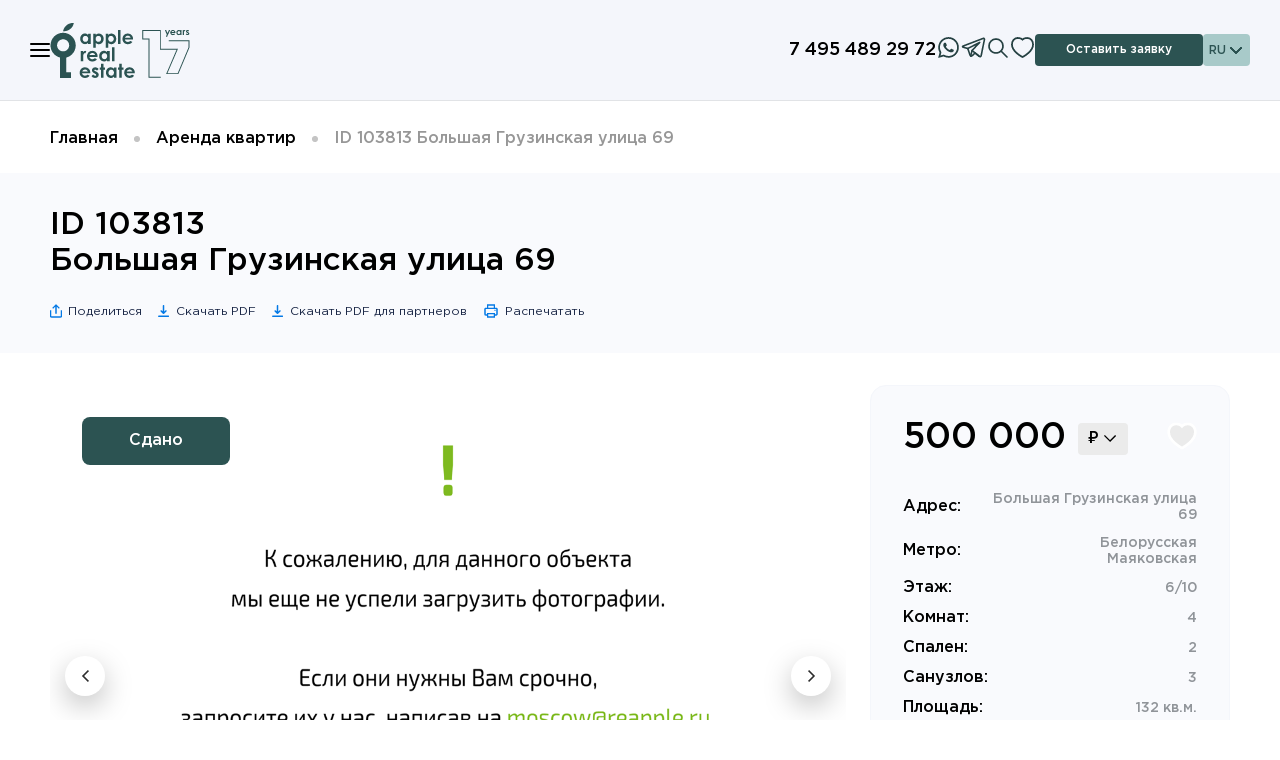

--- FILE ---
content_type: text/html; charset=UTF-8
request_url: https://reapple.ru/arenda-kvartir/103813.html
body_size: 19015
content:
<!DOCTYPE html>
<html lang="ru">
<head>
<meta charset="UTF-8" />
<meta name="viewport" content="width=device-width, initial-scale=1.0, maximum-scale=1.0, user-scalable=no">
<meta http-equiv="X-UA-Compatible" content="ie=edge" />
<link rel="dns-prefetch" href="https://mc.yandex.ru" />
<link rel="preconnect" href="https://mc.yandex.ru" />
<link rel="dns-prefetch" href="https://fonts.gstatic.com" />
<link rel="preconnect" href="https://fonts.gstatic.com" />
<meta name="format-detection" content="telephone=no">
<meta name="author" content="Apple Real Estate">
<meta name="yandex-verification" content="52238aa684c35ed4" />
<link rel="preload" href="/fonts/GothamPro/GothamPro.css" as="style" onload="this.onload=null;this.rel='stylesheet'">
<noscript><link href="/fonts/GothamPro/GothamPro.css" rel="stylesheet"></noscript>
<link href="/fonts/Montserrat/Montserrat.css" rel="stylesheet">
<title>Снять 4 - комнатную квартиру Большая Грузинская улица 69, (id 103813) - агентство Apple Real Estate</title>
<link type="image/x-icon" rel="shortcut icon" href="/images/favicon/favicon.ico">
<link type="image/png" sizes="16x16" rel="icon" href="/images/favicon/favicon-16x16.png">
<link type="image/png" sizes="32x32" rel="icon" href="/images/favicon/favicon-32x32.png">
<link type="image/png" sizes="96x96" rel="icon" href="/images/favicon/favicon-96x96.png">
<link type="image/png" sizes="120x120" rel="icon" href="/images/favicon/favicon-120x120.png">
<link type="image/png" sizes="192x192" rel="icon" href="/images/favicon/favicon-android-icon-192x192.png">
<link sizes="57x57" rel="apple-touch-icon" href="/images/favicon/favicon-apple-touch-icon-57x57.png">
<link sizes="60x60" rel="apple-touch-icon" href="/images/favicon/favicon-apple-touch-icon-60x60.png">
<link sizes="72x72" rel="apple-touch-icon" href="/images/favicon/favicon-apple-touch-icon-72x72.png">
<link sizes="76x76" rel="apple-touch-icon" href="/images/favicon/favicon-apple-touch-icon-76x76.png">
<link sizes="114x114" rel="apple-touch-icon" href="/images/favicon/favicon-apple-touch-icon-114x114.png">
<link sizes="120x120" rel="apple-touch-icon" href="/images/favicon/favicon-apple-touch-icon-120x120.png">
<link sizes="144x144" rel="apple-touch-icon" href="/images/favicon/favicon-apple-touch-icon-144x144.png">
<link sizes="152x152" rel="apple-touch-icon" href="/images/favicon/favicon-apple-touch-icon-152x152.png">
<link sizes="180x180" rel="apple-touch-icon" href="/images/favicon/favicon-apple-touch-icon-180x180.png">
<link color="#e52037" rel="mask-icon" href="/images/favicon/favicon-safari-pinned-tab.svg">
<meta name="msapplication-TileColor" content="#2b5797">
<meta name="msapplication-TileImage" content="/images/favicon/favicon-mstile-144x144.png">
<meta name="msapplication-square70x70logo" content="/images/favicon/favicon-mstile-70x70.png">
<meta name="msapplication-square150x150logo" content="/images/favicon/favicon-mstile-150x150.png">
<meta name="msapplication-wide310x150logo" content="/images/favicon/favicon-mstile-310x310.png">
<meta name="msapplication-square310x310logo" content="/images/favicon/favicon-mstile-310x150.png">
<script async src="/js/yandex-metrika.js"></script>	<noscript><div><img src="https://mc.yandex.ru/watch/20837203" style="position:absolute; left:-9999px;" alt="" /></div></noscript>

<script type="text/javascript">
var _tmr = window._tmr || (window._tmr = []);
_tmr.push({id: "3588834", type: "pageView", start: (new Date()).getTime()});
(function (d, w, id) {
if (d.getElementById(id)) return;
var ts = d.createElement("script"); ts.type = "text/javascript"; ts.async = true; ts.id = id;
ts.src = "https://top-fwz1.mail.ru/js/code.js";
var f = function () {var s = d.getElementsByTagName("script")[0]; s.parentNode.insertBefore(ts, s);};
if (w.opera == "[object Opera]") { d.addEventListener("DOMContentLoaded", f, false); } else { f(); }
})(document, window, "tmr-code");
</script>
<noscript><div><img src="https://top-fwz1.mail.ru/counter?id=3588834;js=na" style="position:absolute;left:-9999px;" alt="Top.Mail.Ru" /></div></noscript>


<script type="text/javascript" async src="https://app.uiscom.ru/static/cs.min.js?k=48Q2D_83AOoxthaiSQPsg6V5gUqXe3wE"></script>

<meta name="description" content="Аренда 4-комнатной квартиры - Большая Грузинская улица 69, (id 103813). Аренда квартир в Москве. Работаем с 9.00 до 22.00. Звоните: +7 495 120 20 11.">
<meta name="keywords" content="снять, квартира, аренда">
<meta property="og:url" content="https://reapple.ru/arenda-kvartir/103813.html">
<meta property="og:type" content="website">
<meta property="og:title" content="Снять 4 - комнатную квартиру Большая Грузинская улица 69, (id 103813) - агентство Apple Real Estate">
<meta property="og:description" content="Аренда 4-комнатной квартиры - Большая Грузинская улица 69, (id 103813). Аренда квартир в Москве. Работаем с 9.00 до 22.00. Звоните: +7 495 120 20 11.">
<meta property="og:image" content="https://magent.reapple.ru/photos/ren/18-103813_b9ldbEB7mp.jpg">
<meta property="fb:app_id" content="694853024038181">
<meta name="csrf-param" content="_csrf">
<meta name="csrf-token" content="xvgsueDUeNeubTQ-xDXKqz8HS2ZiAmAKbNsIguuoDyaMiljbv4A-reg3d1T9Tf_NVGgzVCV1EjpdoTDopON5VA==">
<link href="/assets/css-compress/d06547088e1929d1e6f8ea824e53e4fd.css?v=1764909254" rel="stylesheet"></head>
<body>
<noscript>
<div class="no-script">
<p>Для работы сайта ваш браузер должен поддерживать JavaScript или он должен быть включен.</p>
</div>
</noscript>
<p id="message" class="popup-message"></p>
<a href="#progress" id="progress_link" aria-label="progress"></a>
<div class="page">

<header class="sl-header">
<div class="sl-header__container">
<div class="sl-header__wrapper">
<div class="sl-header__left-side">
<div class="sl-header__burger">
<span class="sl-header__burger-line"></span>
</div>
<a class="sl-header__logo" href="/"></a>
</div>
<div class="sl-header__right-side">
<a href="tel:+74951202011" class="sl-header__phone">+7 495 120 20 11</a>
<a href="https://wa.me/79067672607" target="_blank" class="sl-header__whatsapp-icon"><svg><use xlink:href="/icons.svg#whatsapp-ico"></use></svg></a>
<a href="https://t.me/reapple" target="_blank" class="sl-header__whatsapp-icon"><svg><use xlink:href="/icons.svg#tg-ico"></use></svg></a>
<button class="sl-header__search-icon"><svg><use xlink:href="/icons.svg#search_h-ico"></use></svg></button>
<a class="sl-header__favorite" href="/favorites.html" aria-label="Избранное">
<svg><use xlink:href="/icons.svg#favorite-ico"></use></svg></svg>
</a>
<button class="sl-header__button" href="#" onclick="open_modal('#modal-send-request');" aria-label="Оставить заявку">
Оставить заявку </button>
<div class="lang-switcher sl-header__language-switcher">
<span class="lang-switcher-current sl-header__language-switcher-current">RU<svg><use xlink:href="/icons.svg#arrow_down-ico"></use></svg></span>
<div class="lang-switcher-list sl-header__language-switcher-list">
<a class="lang-switcher-item sl-header__language-switcher-item" href="#" data-lang-prefix="/en">EN</a>
</div>
</div>
</div>
</div>
</div>
<div class="sl-header__menu">
<div class="sl-header__menu-bg-wrapper">
<div class="sl-header__menu_bg-white"></div>
<div class="sl-header__menu_bg-black"></div>
</div>
<div class="sl-header__container">
<nav class="sl-header__menu-nav">
<div class="sl-header__menu-group">
<div class="sl-header__menu-main-item">Аренда</div>
<div class="sl-header__menu-sub-items">
<a href="/arenda-kvartir" class="sl-header__menu-sub-item" onClick="return clearFilters();">Квартиры</a>
<a href="/arenda-domov" class="sl-header__menu-sub-item" onClick="return clearFilters();">Дома</a>
<a href="/rent-office" class="sl-header__menu-sub-item" onClick="return clearFilters();">Коммерция</a>
</div>
</div>
<div class="sl-header__menu-group">
<div class="sl-header__menu-main-item">Продажа</div>
<div class="sl-header__menu-sub-items">
<a href="/prodaja-kvartir" class="sl-header__menu-sub-item" onClick="return clearFilters();">Квартиры</a>
<a href="/prodaja-domov" class="sl-header__menu-sub-item" onClick="return clearFilters();">Дома</a>
<a href="/buy-office" class="sl-header__menu-sub-item" onClick="return clearFilters();">Коммерция</a>
</div>
</div>
<div class="sl-header__menu-group">
<a href="/new-building" class="sl-header__menu-main-item_link">Новостройки</a>
</div>
<div class="sl-header__menu-group">
<a href="/dubai" class="sl-header__menu-main-item_link">Дубай</a>
</div>
<div class="sl-header__menu-group">
<div class="sl-header__menu-main-item">Услуги</div>
<div class="sl-header__menu-sub-items">
<a href="/renting-out" class="sl-header__menu-sub-item">Сдать квартиру или дом</a>
<a href="/rent" class="sl-header__menu-sub-item">Снять квартиру или дом</a>
<a href="/buy-apartment-or-house" class="sl-header__menu-sub-item">Купить квартиру или дом</a>
<a href="/sell-out" class="sl-header__menu-sub-item">Продать квартиру или дом</a>
<a href="/legal-support" class="sl-header__menu-sub-item">Сопровождение сделки</a>
<a href="/onetime-legal-services" class="sl-header__menu-sub-item">Разовые юридические услуги</a>
</div>
</div>
<div class="sl-header__menu-group">
<a href="/un" class="sl-header__menu-main-item_link">Управление недвижимостью</a>
</div>
<div class="sl-header__menu-group">
<a href="/platform-for-agents" class="sl-header__menu-main-item_link">Партнерам</a>
</div>
<div class="sl-header__menu-group">
<a href="/about" class="sl-header__menu-main-item_link">О компании</a>
</div>
<div class="sl-header__menu-group">
<a href="/team" class="sl-header__menu-main-item_link">Команда</a>
</div>
<div class="sl-header__menu-group">
<a href="/career" class="sl-header__menu-main-item_link">Карьера</a>
</div>
<div class="sl-header__menu-group">
<a href="/for-landlords" class="sl-header__menu-main-item_link">Собственникам</a>
</div>
<div class="sl-header__menu-group">
<a href="/contacts" class="sl-header__menu-main-item_link">Контакты</a>
</div>
</nav>
</div>
</div>
<div class="sl-header__search">
<div class="sl-header__container">
<form class="header-search sl-header__search-form" action="/search" method="get">
<button class="header-search-submit" aria-label="Искать">
<svg width="20" height="20" viewBox="0 0 20 20" fill="none" xmlns="http://www.w3.org/2000/svg"><path d="m19 19-6-6m2-5a6.9985 6.9985 0 0 1-2.0503 4.9497A6.9985 6.9985 0 0 1 8 15a6.9991 6.9991 0 0 1-6.4672-4.3212A7.0002 7.0002 0 0 1 8 1a6.9998 6.9998 0 0 1 7 7Z" stroke="#254142" stroke-width="2" stroke-linecap="round" stroke-linejoin="round"/></svg>
</button>
<input class="input-fieldtext search-text-field" type="text" placeholder="Введите ID, район, метро или адрес" name="string">
</form>
</div>
</div>
</header>
<script>
const body = document.querySelector('body');
(function() {
const burger = document.querySelector('.sl-header__burger');
const menu = document.querySelector('.sl-header__menu');
const bgWhite = document.querySelector('.sl-header__menu_bg-white');
const navigation = document.querySelector('.sl-header__menu-nav');
burger.addEventListener('click', toggleClass);
menu.addEventListener('click', event => clickBg(event));
body.addEventListener('keydown', event => keyDownEsc(event));
function clickBg(event) {
event.stopPropagation();
if (event.target.classList.contains('sl-header__menu_bg-black')) {
toggleClass();
}
}
function keyDownEsc(event) {
event.code === 'Escape' && menu.classList.contains('sl-header__menu_active') ? toggleClass() : null;
}
function toggleClass() {
burger.classList.toggle('sl-header__burger_active');
menu.classList.toggle('sl-header__menu_active');
bgWhite.classList.toggle('sl-header__menu_bg-white_active');
navigation.classList.toggle('sl-header__menu-nav_active');
body.classList.toggle('no-scroll');
}
})();
(function() {
const navigation = document.querySelector('.sl-header__menu-nav');
const menuMainItems = document.querySelectorAll('.sl-header__menu-main-item');
const groupsSubItemsMenu = document.querySelectorAll('.sl-header__menu-sub-items');
navigation.addEventListener('click', event => showSubItemsMenu(event));
function showSubItemsMenu(event) {
if (event.target.classList.contains('sl-header__menu-main-item_active')) {
groupsSubItemsMenu.forEach(groupItems => groupItems.classList.remove('sl-header__menu-sub-items_active'));
menuMainItems.forEach(item => item.classList.remove('sl-header__menu-main-item_active'));
} else if (event.target.classList.contains('sl-header__menu-main-item')) {
groupsSubItemsMenu.forEach(groupItems => groupItems.classList.remove('sl-header__menu-sub-items_active'));
menuMainItems.forEach(item => item.classList.remove('sl-header__menu-main-item_active'));
event.target.nextElementSibling.classList.add('sl-header__menu-sub-items_active');
event.target.classList.add('sl-header__menu-main-item_active');
}
}
})();
(function() {
const searchIcon = document.querySelector('.sl-header__search-icon');
const search = document.querySelector('.sl-header__search');
const menu = document.querySelector('.sl-header__menu');
searchIcon.addEventListener('click', toggleSearchInput);
search.addEventListener('click', event => clickBg(event));
body.addEventListener('keydown', event => keyDownEsc(event));
function clickBg(event) {
event.stopPropagation();
event.target.classList.contains('sl-header__search-active') ? toggleSearchInput() : null;
}
function keyDownEsc(event) {
event.code === 'Escape' && search.classList.contains('sl-header__search-active') ? toggleSearchInput() : null;
}
function toggleSearchInput() {
search.classList.toggle('sl-header__search-active');
if (!menu.classList.contains('sl-header__menu_active')) {
body.classList.toggle('no-scroll');
}
}
})();
</script>


<header class="header">
<div class="header-top">
<div class="container">
<div class="header-top-inner">
<div class="header-top-first">
<div class="lang-switcher">
<span class="lang-switcher-current">RU <svg width="12" height="7" viewBox="0 0 12 7" fill="none" xmlns="http://www.w3.org/2000/svg"><path fill-rule="evenodd" clip-rule="evenodd" d="M11.0255 0 12 .9745l-6 6-6-6L.9745 0 6 5.0255 11.0255 0Z" fill="#fff"/></svg></span>
<div class="lang-switcher-list">
<a class="lang-switcher-item" href="#" data-lang-prefix="/en">EN</a>
</div>
</div>
<ul class="header-top-list fz-14 fw-400" style="margin-left: 35px;">
<li class="header-top-item">
<a class="header-top-item-link" href="/about">О компании</a>
</li>
<li class="header-top-item">
<a class="header-top-item-link" href="/team">Команда</a>
</li>
<li class="header-top-item">
<a class="header-top-item-link" href="/career">Карьера</a>
</li><li class="header-top-item">
<a class="header-top-item-link" href="/for-landlords">Собственникам</a>
</li>
</ul>
</div>
<div class="header-top-second">
<a href="https://wa.me/79067672607" target="_blank" class="sl-header__whatsapp-icon"><svg><use xlink:href="/icons.svg#whatsapp-ico"></use></svg></a>
<a href="https://t.me/reapple" target="_blank" class="sl-header__whatsapp-icon"><svg><use xlink:href="/icons.svg#tg-ico"></use></svg></a>
<a class="header-top-tel fz-18" href="tel:+74951202011">+7 495 120 20 11</a>
<button class="header-top-callback btn" href="#" onclick="open_modal('#modal-send-request');" aria-label="Оставить заявку">Оставить заявку</button>
</div>
</div>
</div>
</div>
<div class="header-bottom">
<div class="container">
<div class="header-bottom-inner">
<a class="header-logo" href="/">
<img src="/images/logo-17-years.svg" alt="Apple Real Estate" width="90" height="59">
</a>
<nav class="header-nav">
<ul class="header-nav-list">
<li class="header-nav-item dropdown">
<span class="header-nav-link">Аренда <svg class="dropdown-arrow" width="12" height="7" viewBox="0 0 12 7" fill="none" xmlns="http://www.w3.org/2000/svg"><path d="m0 5.8944 1.1248 1.1054 4.875-4.7893L10.875 7 12 5.8947 5.9998 0 0 5.8944Z" fill="#2C5352"></path></svg></span>
<ul class="dropdown-list">
<div class="dropdown-item">
<a class="dropdown-link" href="/arenda-kvartir">Квартиры</a>
</div>
<div class="dropdown-item">
<a class="dropdown-link" href="/arenda-domov">Дома</a>
</div>
<div class="dropdown-item">
<a class="dropdown-link" href="/rent-office">Коммерция</a>
</div>
</ul>
</li>
<li class="header-nav-item dropdown">
<span class="header-nav-link">Продажа <svg class="dropdown-arrow" width="12" height="7" viewBox="0 0 12 7" fill="none" xmlns="http://www.w3.org/2000/svg"><path d="m0 5.8944 1.1248 1.1054 4.875-4.7893L10.875 7 12 5.8947 5.9998 0 0 5.8944Z" fill="#2C5352"></path></svg></span>
<ul class="dropdown-list">
<div class="dropdown-item">
<a class="dropdown-link" href="/prodaja-kvartir">Квартиры</a>
</div>
<div class="dropdown-item">
<a class="dropdown-link" href="/prodaja-domov">Дома</a>
</div>
<div class="dropdown-item">
<a class="dropdown-link" href="/buy-office">Коммерция</a>
</div>
</ul>
</li>
<li class="header-nav-item">
<a class="header-nav-link" href="/new-building">Новостройки</a>
</li>
<li class="header-nav-item">
<a class="header-nav-link" href="/dubai">Дубай</a>
</li>
<li class="header-nav-item dropdown">
<span class="header-nav-link">Услуги <svg class="dropdown-arrow" width="12" height="7" viewBox="0 0 12 7" fill="none" xmlns="http://www.w3.org/2000/svg"><path d="m0 5.8944 1.1248 1.1054 4.875-4.7893L10.875 7 12 5.8947 5.9998 0 0 5.8944Z" fill="#2C5352"></path></svg></span>
<ul class="dropdown-list">
<div class="dropdown-item">
<a class="dropdown-link" href="/renting-out">Сдать квартиру или дом</a>
</div>
<div class="dropdown-item">
<a class="dropdown-link" href="/rent">Снять квартиру или дом</a>
</div>
<div class="dropdown-item">
<a class="dropdown-link" href="/buy-apartment-or-house">Купить квартиру или дом</a>
</div>
<div class="dropdown-item">
<a class="dropdown-link" href="/sell-out">Продать квартиру или дом</a>
</div>
<div class="dropdown-item">
<a class="dropdown-link" href="/corporate-customers">Корпоративным клиентам</a>
</div>
<div class="dropdown-item">
<a class="dropdown-link" href="/legal-support">Сопровождение сделки</a>
</div>
<div class="dropdown-item">
<a class="dropdown-link" href="/onetime-legal-services">Разовые юридические услуги</a>
</div>
</ul>
</li>
<li class="header-nav-item">
<a class="header-nav-link" href="/un">Управление недвижимостью</a>
</li>
<div class="header-nav-item nodesk notab">
<a class="header-nav-link" href="/platform-for-agents">Партнерам</a>
</div>
<li class="header-nav-item nodesk notab">
<a class="header-nav-link" href="/about">О компании</a>
</li>
<li class="header-nav-item nodesk notab">
<a class="header-nav-link" href="/team">Команда</a>
</li>
<li class="header-nav-item nodesk notab">
<a class="header-nav-link" href="/career">Карьера</a>
</li>
<li class="header-nav-item nodesk notab">
<a class="header-nav-link" href="/for-landlords">Собственникам</a>
</li>
</ul>
<form class="header-search header-search-mobile" action="/search" method="get">
<button class="header-search-submit" aria-label="Искать">
<svg width="20" height="20" viewBox="0 0 20 20" fill="none" xmlns="http://www.w3.org/2000/svg"><path d="m19 19-6-6m2-5a6.9985 6.9985 0 0 1-2.0503 4.9497A6.9985 6.9985 0 0 1 8 15a6.9991 6.9991 0 0 1-6.4672-4.3212A7.0002 7.0002 0 0 1 8 1a6.9998 6.9998 0 0 1 7 7Z" stroke="#254142" stroke-width="2" stroke-linecap="round" stroke-linejoin="round"></path></svg>
</button>
<input class="input-fieldtext search-text-field" type="text" placeholder="Введите ID, район, метро или адрес" name="string">
</form>
</nav>
<nav style="display: none" class="header-nav">
<ul class="header-nav-list">
<li class="header-nav-item dropdown">
<a class="header-nav-link" href="/services">Услуги <svg class="dropdown-arrow" width="12" height="7" viewBox="0 0 12 7" fill="none" xmlns="http://www.w3.org/2000/svg"><path d="m0 5.8944 1.1248 1.1054 4.875-4.7893L10.875 7 12 5.8947 5.9998 0 0 5.8944Z" fill="#2C5352"/></svg></a>
<ul class="dropdown-list">
<div class="dropdown-item">
<a class="dropdown-link" href="/rent">Снять квартиру или дом</a>
</div>
<div class="dropdown-item">
<a class="dropdown-link" href="/renting-out">Сдать квартиру или дом</a>
</div>
<div class="dropdown-item">
<a class="dropdown-link" href="/sell-out">Продать квартиру или дом</a>
</div>
<div class="dropdown-item">
<a class="dropdown-link" href="/legal-support">Сопровождение сделки</a>
</div>
<div class="dropdown-item">
<a class="dropdown-link" href="/onetime-legal-services">Юридические услуги</a>
</div>
<div class="dropdown-item">
<a class="dropdown-link" href="/corporate-customers">Корпоративным клиентам</a>
</div>
</ul>
</li>
<li class="header-nav-item dropdown">
<a class="header-nav-link" href="/for-landlords">Собственникам <svg class="dropdown-arrow" width="12" height="7" viewBox="0 0 12 7" fill="none" xmlns="http://www.w3.org/2000/svg"><path d="m0 5.8944 1.1248 1.1054 4.875-4.7893L10.875 7 12 5.8947 5.9998 0 0 5.8944Z" fill="#2C5352"/></svg></a>
<ul class="dropdown-list">
<div class="dropdown-item">
<a class="dropdown-link" href="/guide-landlord">Гид для арендодателя</a>
</div>
<div class="dropdown-item">
<a class="dropdown-link" href="/for-landlords">Сотрудничество</a>
</div>
</ul>
</li>
<li class="header-nav-item">
<a class="header-nav-link" href="/un">Управление недвижимостью</a>
</li>
<li class="header-nav-item">
<a class="header-nav-link" href="/platform-for-agents">Партнерам</a>
</li>
<li class="header-nav-item">
<a class="header-nav-link" href="/team">Команда</a>
</li>
<li class="header-nav-item dropdown">
<a class="header-nav-link" href="/about">О компании <svg class="dropdown-arrow" width="12" height="7" viewBox="0 0 12 7" fill="none" xmlns="http://www.w3.org/2000/svg"><path d="m0 5.8944 1.1248 1.1054 4.875-4.7893L10.875 7 12 5.8947 5.9998 0 0 5.8944Z" fill="#2C5352"/></svg></a>
<ul class="dropdown-list">
<div class="dropdown-item">
<a class="dropdown-link" href="/blog">Блог</a>
</div>
<div class="dropdown-item">
<a class="dropdown-link" href="/mass-media">Новости</a>
</div>
<div class="dropdown-item">
<a class="dropdown-link" href="/rekomendatelnie-pisma.html">Рекомендации</a>
</div>
<div class="dropdown-item">
<a class="dropdown-link" href="/contacts">Контакты</a>
</div>
<div class="dropdown-item">
<a class="dropdown-link" href="/privacy-policy.html">Политика конфиденциальности</a>
</div>
</ul>
</li>
<li class="header-nav-item">
<a class="header-nav-link" href="/career">Карьера</a>
</li>
</ul>
<form class="header-search header-search-mobile" action="/search" method="get">
<button class="header-search-submit" aria-label="Искать">
<svg width="20" height="20" viewBox="0 0 20 20" fill="none" xmlns="http://www.w3.org/2000/svg"><path d="m19 19-6-6m2-5a6.9985 6.9985 0 0 1-2.0503 4.9497A6.9985 6.9985 0 0 1 8 15a6.9991 6.9991 0 0 1-6.4672-4.3212A7.0002 7.0002 0 0 1 8 1a6.9998 6.9998 0 0 1 7 7Z" stroke="#254142" stroke-width="2" stroke-linecap="round" stroke-linejoin="round"/></svg>
</button>
<input class="input-fieldtext search-text-field" type="text" placeholder="Введите ID, район, метро или адрес" name="string">
</form>
</nav>
<for class="header-search-fav-wrap">
<form class="header-search inputz" action="/search" method="get">
<button class="header-search-submit" aria-label="Искать">
<svg width="20" height="20" viewBox="0 0 20 20" fill="none" xmlns="http://www.w3.org/2000/svg"><path d="m19 19-6-6m2-5a6.9985 6.9985 0 0 1-2.0503 4.9497A6.9985 6.9985 0 0 1 8 15a6.9991 6.9991 0 0 1-6.4672-4.3212A7.0002 7.0002 0 0 1 8 1a6.9998 6.9998 0 0 1 7 7Z" stroke="#254142" stroke-width="2" stroke-linecap="round" stroke-linejoin="round"/></svg>
</button>
<input class="input-fieldtext search-text-field" type="text" placeholder="Введите ID, район, метро или адрес" name="string">
</form>
<a class="header-fav" href="/favorites.html" aria-label="Избранное">
<svg width="22" height="21" viewBox="0 0 22 21" fill="none" xmlns="http://www.w3.org/2000/svg"><path fill-rule="evenodd" clip-rule="evenodd" d="M12.1027.696C13.1724.1726 14.1056 0 15.5532 0 19.2579.0154 22 3.1398 22 7.12c0 3.0379-1.6938 5.9724-4.8488 8.81-1.6561 1.4894-3.7705 2.9634-5.2848 3.7476L11 20.1261l-.8664-.4486c-1.5143-.7842-3.6287-2.2582-5.2848-3.7476C1.6938 13.0923 0 10.1578 0 7.1199 0 3.0973 2.7164 0 6.4546 0c1.3957 0 2.3767.1888 3.4672.7281a6.3003 6.3003 0 0 1 1.0682.6677A6.1659 6.1659 0 0 1 12.1027.696Z" fill="#254142"/><path fill-rule="evenodd" clip-rule="evenodd" d="M15.8137 14.4429C18.5862 11.9493 20 9.4999 20 7.1199 20 4.1889 18.0882 2.0105 15.5491 2c-1.1621 0-1.8032.1185-2.5672.4924-.4699.23-.8868.5406-1.2504.9352l-.7292.7911-.7358-.785a4.2652 4.2652 0 0 0-1.2314-.9129C8.2481 2.1316 7.5643 2 6.4546 2 3.8836 2 2 4.1477 2 7.1199c0 2.38 1.4138 4.8294 4.1863 7.323C7.6978 15.8023 9.641 17.1609 11 17.8737c1.359-.7128 3.3022-2.0714 4.8137-3.4308Z" fill="#fff"/></svg>
</a>
</for>
</nav>
<a class="header-mobile-tel" href="tel:+74951202011">+7 495 120 20 11</a>
<button class="header-menu-toggler" aria-label="Меню">
<span></span>
<span></span>
<span></span>

</button>
</div>
</div>
</header>

<style>
@media screen and (max-width: 575px) {
.tabs-title:not(.tabs-title-fl) {
margin: 0px !important;
width: auto !important;
}
}
.desc-title{
width:100%; margin-left: 10px; margin-top: 10px; margin-bottom: 15px; font-size: 20px; font-weight: 500;
}
.apartment-content-info-list{
margin-bottom: 14px;
}
.clearfix::before,
.clearfix::after {
flex-basis: 0;
order: 1;
}
.gad_item_price_prev {
margin-bottom: 0;
}
body{
font-family: 'GothamPro', sans-serif !important;
font-size: 16px !important;
font-weight: 600 !important;
}
.gad_item_price_prev_label, .gad_item_price_prev_label strong{
font-size: 20px !important;
}
.gad_item_price_prev_label:after{
transform: rotate(0);
border-bottom: 1.5px solid #ff5c2e !important;
top: 50%;
}
.apartment-price{
font-size: 36px;
}
.apartment-info-second {
margin-left: 24px;
font-size: 14px;
color: #909499;
}
.apartment-info-first {
font-weight: 600;
font-size: 16px;
color: #000;
}
@media screen and (max-width: 991px) {
.offer-card:nth-child(n+5) {
display: none;
}
}
.user-button__share-options-wrapper {
display: none;
position: absolute;
z-index: 150;
transform: translate(0px, 5px);
padding-top: 20px;
}
#shr:hover ~ .user-button__share-options-wrapper, .user-button__share-options-wrapper:hover {
display: -webkit-box;
display: -ms-flexbox;
display: flex;
}
.user-button__share-options-container {
width: 100%;
padding: 20px;
display: -webkit-box;
display: -ms-flexbox;
display: flex;
-webkit-box-orient: vertical;
-webkit-box-direction: normal;
-ms-flex-direction: column;
flex-direction: column;
position: relative;
border-radius: 8px;
-webkit-box-shadow: 0 15px 40px 0 rgba(0, 36, 77, 0.1);
box-shadow: 0 15px 40px 0 rgba(0, 36, 77, 0.1);
background-color: #fff;
}
.user-button__share-options-container:before {
width: 10px;
height: 10px;
display: block;
content: '';
position: absolute;
top: -5px;
left: 50%;
-webkit-transform: translateX(-50%) rotate(45deg);
-ms-transform: translateX(-50%) rotate(45deg);
transform: translateX(-50%) rotate(45deg);
-webkit-box-shadow: 0 15px 40px 0 rgb(0 36 77 / 10%);
box-shadow: 0 15px 40px 0 rgb(0 36 77 / 10%);
background-color: #fff;
}
.apartment-slider-2-item img {
width: 61px;
height: 61px;
object-fit: cover;
}
.apartment-slider-item img {
border-radius: 20px;
/* width: 100%; */
/* height: 100%; */
width: 873px !important;
height: 582px !important;
}
.apartment-video {
overflow: hidden;
border-radius: 20px;
background: #000;
}
.are-video iframe {
width: 100%;
height: auto;
aspect-ratio: 1.5;
}
.tabs-title-small svg {
color: #000C;
width: 1.5em;
height: 1.5em;
margin-left: 0px;
padding: 0px;
border-left: 0px solid transparent;
margin-right: 0.5em;
flex-shrink: 0;
}
.tabs-title-small.active svg {
color: #fff;
width: 1.5em;
height: 1.5em;
margin-left: 0px;
padding: 0px;
border-left: 0px solid transparent;
margin-right: 0.5em;
flex-shrink: 0;
}
@media screen and (max-width: 1230px) {
.apartment-slider-item img {
border-radius: 20px;
width: 100% !important;
}
}
@media screen and (max-width: 767px) {
.apartment-slider-item img {
border-radius: 20px;
width: 510px !important;
height: 308px !important;
}
}
@media screen and (max-width: 575px) {
.apartment-slider-item img {
border-radius: 20px;
width: 400px !important;
height: 241px !important;
}
.apartment-price{
font-size: 28px;
}
}
</style>
<div class="header-scroll">
<div class="container">
<div class="header-scroll-inner">
<div class="header-scroll-first">
<a class="header-scroll-title" href="/arenda-kvartir">Аренда квартир</a>
<span class="header-scroll-id">ID 103813 Большая Грузинская улица 69 </span>
</div>
<div class="header-scroll-second"> <span class="header-scroll-price price_rur ">
500 000 &#8381;
</span>
<span class="header-scroll-price price_usd invis">
6 600 &#36;
</span>
<span class="header-scroll-price price_euro invis">
5 500 &euro;
</span>
<span class="header-scroll-price price_gbp invis">
4 800 &pound;
</span>
<button class="header-scroll-favorites add-favorite " data-saved onclick="$(this).data('saved', 0); setSaved(1,103813, this)" type="button">
<svg width="22" height="21" viewBox="0 0 22 21" fill="none" xmlns="http://www.w3.org/2000/svg"><path fill-rule="evenodd" clip-rule="evenodd" d="M15.5532 0c-1.4476 0-2.3808.1725-3.4505.696a6.1659 6.1659 0 0 0-1.1127.6998A6.3003 6.3003 0 0 0 9.9218.728C8.8313.1888 7.8503 0 6.4546 0 2.7164 0 0 3.0973 0 7.1199c0 3.0379 1.6938 5.9724 4.8488 8.81 1.656 1.4894 3.7705 2.9634 5.2848 3.7476l.8664.4486.8664-.4486c1.5143-.7842 3.6287-2.2582 5.2848-3.7476C20.3062 13.0923 22 10.1578 22 7.1199 22 3.1399 19.2579.0154 15.5532 0ZM20 7.12c0 2.38-1.4138 4.8294-4.1863 7.323-1.5115 1.3594-3.4547 2.718-4.8137 3.4308-1.359-.7128-3.3022-2.0714-4.8137-3.4308C3.4138 11.9493 2 9.4999 2 7.1199 2 4.1477 3.8836 2 6.4546 2c1.1097 0 1.7935.1316 2.5805.5208.465.23.8758.5336 1.2314.913l.7358.7849.7292-.7912c.3636-.3946.7805-.705 1.2504-.935C13.7459 2.1184 14.387 2 15.5491 2 18.0882 2.0105 20 4.189 20 7.12Z" fill="#2C5352"/></svg>
</button>
<button class="header-scroll-favorites remove-favorite active invis" data-saved onclick="$(this).data('saved', 1); setSaved(1,103813, this)" type="button">
<svg width="22" height="21" viewBox="0 0 30 28" fill="none" xmlns="http://www.w3.org/2000/svg"><path fill-rule="evenodd" clip-rule="evenodd" d="M16.4704 1.5941c1.4263-.6981 2.6705-.928 4.6007-.928 4.9397.0204 8.5957 4.1864 8.5957 9.4931 0 4.0505-2.2584 7.9632-6.4651 11.7467-2.2081 1.9859-5.0273 3.9512-7.0463 4.9967l-1.1552.5982-1.1552-.5982c-2.0191-1.0455-4.8383-3.0108-7.0464-4.9967C2.592 18.1224.3335 14.2097.3335 10.1592c0-5.3635 3.622-9.4932 8.606-9.4932 1.861 0 3.1691.2517 4.6231.9709a8.4022 8.4022 0 0 1 1.4242.8901 8.226 8.226 0 0 1 1.4836-.9329Z" fill="#fff"></path><path class="apartment-favorites-heart" fill-rule="evenodd" clip-rule="evenodd" d="M21.4183 19.9245C25.1149 16.5997 27 13.3338 27 10.1605c0-3.9079-2.5491-6.8125-5.9346-6.8265-1.5494 0-2.4042.158-3.4228.6565-.6266.3067-1.1825.7207-1.6673 1.2469l-.9722 1.0549-.9811-1.0466c-.4742-.5059-1.022-.9107-1.6418-1.2173-1.0494-.519-1.9612-.6944-3.4408-.6944C5.5115 3.334 3 6.1976 3 10.1605c0 3.1733 1.8851 6.4392 5.5817 9.764 2.0154 1.8126 4.6064 3.6241 6.4183 4.5744 1.8119-.9503 4.4029-2.7618 6.4183-4.5744Z" fill="#EBEBEB"></path></svg>
</button>

<a class="header-scroll-btn btn" onclick="open_modal('#modal-view-object');">Назначить просмотр</a>
</div>
</div>
</div>
</div>

<section class="top">
<div class="top-first">
<div class="container">
<div class="top-first-inner">
<nav class="breadcrumb">
<ul class="breadcrumb-list">
<li class="breadcrumb-item"><a href="/">Главная</a></li>
<li class="breadcrumb-item"><a href="/arenda-kvartir">Аренда квартир</a></li>
<li class="breadcrumb-item active">ID 103813 Большая Грузинская улица 69</li>
</ul>
</nav>
</div>
</div>
</div>
<div class="top-second">
<div class="container">
<div class="top-second-inner">
<h1 class="top-title title">ID 103813 <div class="ovf"> Большая Грузинская улица 69</div></h1>
<div class="top-actions">
<a class="top-actions-item" id="shr"><svg width="12" height="14" viewBox="0 0 12 14" fill="none" xmlns="http://www.w3.org/2000/svg"><path fill-rule="evenodd" clip-rule="evenodd" d="M6.6667 9.6661V2.609l2.1952 2.1953.9428-.9428L6 .0566 2.1953 3.8614l.9428.9428 2.1952-2.1953v7.0572h1.3334ZM12 12.3328v-6h-1.3333v6H1.3333v-6H0v6c0 .7364.597 1.3333 1.3333 1.3333h9.3334c.7363 0 1.3333-.5969 1.3333-1.3333Z" fill="#0479E5"/></svg> Поделиться</a>
<a class="top-actions-item" onclick="downloadPDF(0)"><svg width="12" height="12" viewBox="0 0 12 12" fill="none" xmlns="http://www.w3.org/2000/svg"><path fill-rule="evenodd" clip-rule="evenodd" d="M.0635 11.25c0-.1989.0828-.3897.2301-.5303C.441 10.579.6408 10.5.8492 10.5h9.4286c.2083 0 .4082.079.5555.2197.1474.1406.2302.3314.2302.5303 0 .1989-.0828.3897-.2302.5303-.1473.1407-.3472.2197-.5555.2197H.8492c-.2084 0-.4082-.079-.5556-.2197-.1473-.1406-.2301-.3314-.2301-.5303Zm2.5873-5.7802c.1474-.1406.3472-.2196.5555-.2196.2084 0 .4082.079.5555.2195l1.016.9698V.75c0-.199.0827-.3897.23-.5303C5.1553.079 5.3552 0 5.5636 0c.2084 0 .4082.079.5556.2197.1473.1406.23.3314.23.5303v5.6895l1.016-.9697a.7878.7878 0 0 1 .255-.1681.8187.8187 0 0 1 .6076-.005.7894.7894 0 0 1 .2582.1637.7486.7486 0 0 1 .1716.2464.7202.7202 0 0 1 .0585.2905.721.721 0 0 1-.0638.2895.7503.7503 0 0 1-.176.2434l-2.3572 2.25c-.1474.1406-.3472.2196-.5555.2196-.2084 0-.4082-.079-.5555-.2195l-2.3572-2.25c-.1473-.1407-.23-.3314-.23-.5303 0-.1989.0827-.3896.23-.5302Z" fill="#0479E5"/></svg>Скачать PDF</a>
<a class="top-actions-item" onclick="downloadPDF(1)"><svg width="12" height="12" viewBox="0 0 12 12" fill="none" xmlns="http://www.w3.org/2000/svg"><path fill-rule="evenodd" clip-rule="evenodd" d="M.0635 11.25c0-.1989.0828-.3897.2301-.5303C.441 10.579.6408 10.5.8492 10.5h9.4286c.2083 0 .4082.079.5555.2197.1474.1406.2302.3314.2302.5303 0 .1989-.0828.3897-.2302.5303-.1473.1407-.3472.2197-.5555.2197H.8492c-.2084 0-.4082-.079-.5556-.2197-.1473-.1406-.2301-.3314-.2301-.5303Zm2.5873-5.7802c.1474-.1406.3472-.2196.5555-.2196.2084 0 .4082.079.5555.2195l1.016.9698V.75c0-.199.0827-.3897.23-.5303C5.1553.079 5.3552 0 5.5636 0c.2084 0 .4082.079.5556.2197.1473.1406.23.3314.23.5303v5.6895l1.016-.9697a.7878.7878 0 0 1 .255-.1681.8187.8187 0 0 1 .6076-.005.7894.7894 0 0 1 .2582.1637.7486.7486 0 0 1 .1716.2464.7202.7202 0 0 1 .0585.2905.721.721 0 0 1-.0638.2895.7503.7503 0 0 1-.176.2434l-2.3572 2.25c-.1474.1406-.3472.2196-.5555.2196-.2084 0-.4082-.079-.5555-.2195l-2.3572-2.25c-.1473-.1407-.23-.3314-.23-.5303 0-.1989.0827-.3896.23-.5302Z" fill="#0479E5"/></svg>Скачать PDF для партнеров</a>
<a class="top-actions-item" onclick="window.print()"><svg width="16" height="16" viewBox="0 0 16 16" fill="none" xmlns="http://www.w3.org/2000/svg"><path fill-rule="evenodd" clip-rule="evenodd" d="M2.6668 4.6673h1.3334V1.334h8v3.3333h1.3333c.7364 0 1.3333.597 1.3333 1.3334v5.3333c0 .7364-.5969 1.3333-1.3333 1.3333h-1.3333v2h-8v-2H2.6668c-.7363 0-1.3333-.5969-1.3333-1.3333V6.0007c0-.7364.597-1.3334 1.3333-1.3334Zm8 0H5.3335v-2h5.3333v2Zm2.6667 6.6667h-1.3333v-1.3333h-8v1.3333H2.6668V6.0007h10.6667v5.3333Zm-2.6667 0H5.3335v2h5.3333v-2Zm2-4a.6666.6666 0 1 0-1.3333 0 .6667.6667 0 0 0 1.3333 0Z" fill="#0479E5"/></svg>Распечатать</a>
<div class="user-button__share-options-wrapper"><div class="user-button__share-options-container"><script async src="https://usocial.pro/usocial/usocial.js?uid=d856be4972f55262&v=6.1.5" data-script="usocial" charset="utf-8"></script><div class="uSocial-Share" data-pid="f3198a0a6e44629c75b38efd18b885e8" data-type="share" data-options="round,style1,default,absolute,horizontal,size32,counter0,nomobile,mobile_position_right" data-social="vk,telegram,email"></div><input id="copyLink" type="text" class="user-button__share-url-input hidden"><label for="copyLink" class="user-button__share-url-label hidden">Скопировать ссылку</label></div></div>
</div>
</div>
</div>
</div>
</section>

<section class="apartment">
<div class="container">
<div class="apartment-inner">
<div class="apartment-content">
<div class="apartment-sliders tabs">
<div class="apartment-sold-wrap">
<div class="sold-badge">
Сдано </div>
</div>
<div class="apartment-tabs-wrap">
<div class="tabs-title-wrap tabs-title-small-wrap"> </div>
</div>
<div class="tabs-content-wrap">
<div class="tabs-content active" data-tab="1">
<div class="apartment-image-sliders">
<div class="apartment-slider swiper">
<div class="apartment-slider-list swiper-wrapper"> <div class="apartment-slider-item swiper-slide"> <img src="https://magent.reapple.ru/photos/ren/18-103813_b9ldbEB7mp.jpg" alt="Гостиная в 4-комнатной квартире по адресу Большая Грузинская улица 69" onerror="this.src = '/images/l_nopic_ru.png'">
</div>
<div class="apartment-slider-item swiper-slide"> <img src="https://magent.reapple.ru/photos/ren/18-103813_HQ4YyUwvZU.jpg" alt="Гостиная в 4-комнатной квартире по адресу Большая Грузинская улица 69" onerror="this.src = '/images/l_nopic_ru.png'">
</div>
<div class="apartment-slider-item swiper-slide"> <img src="https://magent.reapple.ru/photos/ren/18-103813_bU9E4aQnBH.jpg" alt="Гостиная в 4-комнатной квартире по адресу Большая Грузинская улица 69" onerror="this.src = '/images/l_nopic_ru.png'">
</div>
<div class="apartment-slider-item swiper-slide"> <img src="https://magent.reapple.ru/photos/ren/18-103813_qMg4g9Cu44.jpg" alt="Гостиная в 4-комнатной квартире по адресу Большая Грузинская улица 69" onerror="this.src = '/images/l_nopic_ru.png'">
</div>
<div class="apartment-slider-item swiper-slide"> <img src="https://magent.reapple.ru/photos/ren/18-103813_0DaLNhSXGP.jpg" alt="Гостиная в 4-комнатной квартире по адресу Большая Грузинская улица 69" onerror="this.src = '/images/l_nopic_ru.png'">
</div>
<div class="apartment-slider-item swiper-slide"> <img src="https://magent.reapple.ru/photos/ren/18-103813_zofx2tkimG.jpg" alt="Гостиная в 4-комнатной квартире по адресу Большая Грузинская улица 69" onerror="this.src = '/images/l_nopic_ru.png'">
</div>
<div class="apartment-slider-item swiper-slide"> <img src="https://magent.reapple.ru/photos/ren/18-103813_4W4ukbwMFy.jpg" alt="Кухня в 4-комнатной квартире по адресу Большая Грузинская улица 69" onerror="this.src = '/images/l_nopic_ru.png'">
</div>
<div class="apartment-slider-item swiper-slide"> <img src="https://magent.reapple.ru/photos/ren/18-103813_QrqxzuKc29.jpg" alt="Детская комната / Кабинет в 4-комнатной квартире по адресу Большая Грузинская улица 69" onerror="this.src = '/images/l_nopic_ru.png'">
</div>
<div class="apartment-slider-item swiper-slide"> <img src="https://magent.reapple.ru/photos/ren/18-103813_KkCcBKD8gr.jpg" alt="Детская комната / Кабинет в 4-комнатной квартире по адресу Большая Грузинская улица 69" onerror="this.src = '/images/l_nopic_ru.png'">
</div>
<div class="apartment-slider-item swiper-slide"> <img src="https://magent.reapple.ru/photos/ren/18-103813_qGUzTCu2iw.jpg" alt="Санузел в 4-комнатной квартире по адресу Большая Грузинская улица 69" onerror="this.src = '/images/l_nopic_ru.png'">
</div>
<div class="apartment-slider-item swiper-slide"> <img src="https://magent.reapple.ru/photos/ren/18-103813_GdJEuEuXAx.jpg" alt="Санузел в 4-комнатной квартире по адресу Большая Грузинская улица 69" onerror="this.src = '/images/l_nopic_ru.png'">
</div>
<div class="apartment-slider-item swiper-slide"> <img src="https://magent.reapple.ru/photos/ren/18-103813_tBnwHaGv3v.jpg" alt="Коридор в 4-комнатной квартире по адресу Большая Грузинская улица 69" onerror="this.src = '/images/l_nopic_ru.png'">
</div>
<div class="apartment-slider-item swiper-slide"> <img src="https://magent.reapple.ru/photos/ren/18-103813_Qr2ujhgaB2.jpg" alt="Вид из окна в 4-комнатной квартире по адресу Большая Грузинская улица 69" onerror="this.src = '/images/l_nopic_ru.png'">
</div>
<div class="apartment-slider-item swiper-slide"> <img src="https://magent.reapple.ru/photos/ren/18-103813_ilzBDiwMoJ.jpg" alt="Фото дома 4-комнатной квартиры по адресу Большая Грузинская улица 69" onerror="this.src = '/images/l_nopic_ru.png'">
</div>
<div class="apartment-slider-item swiper-slide"> <img src="https://magent.reapple.ru/photos/ren/18-103813_iQDAW9X4Dw.jpg" alt="Фото дома 4-комнатной квартиры по адресу Большая Грузинская улица 69" onerror="this.src = '/images/l_nopic_ru.png'">
</div>
<div class="apartment-slider-item swiper-slide"> <img src="https://magent.reapple.ru/photos/ren/18-103813_6NkKPpzcvS.jpg" alt="Поэтажный план 4-комнатной квартиры по адресу Большая Грузинская улица 69" onerror="this.src = '/images/l_nopic_ru.png'">
</div>
</div>
<div class="apartment-slider-arrows swiper-arrows">
<div class="apartment-slider-prev swiper-prev">
<svg width="7" height="12" viewBox="0 0 7 12" fill="none" xmlns="http://www.w3.org/2000/svg"><path d="m5.8944 12 1.1054-1.1249-4.7893-4.875L7 1.1252 5.8947 0 0 6.0002 5.8944 12Z" fill="#2D2D2D"/></svg>
</div>
<div class="apartment-slider-next swiper-next">
<svg width="7" height="12" viewBox="0 0 7 12" fill="none" xmlns="http://www.w3.org/2000/svg"><path d="M1.1056 0 .0002 1.1248l4.7893 4.875L0 10.875 1.1053 12 7 5.9998 1.1056 0Z" fill="#2D2D2D"/></svg>
</div>
</div>
</div>
<div class="apartment-slider-2 swiper">
<div class="apartment-slider-2-list swiper-wrapper"> <div class="apartment-slider-2-item swiper-slide"> <img src="https://magent.reapple.ru/photos/ren/18-103813_b9ldbEB7mp.jpg" alt="Гостиная в 4-комнатной квартире по адресу Большая Грузинская улица 69" onerror="this.src = '/images/l_nopic_ru.png'">
</div>
<div class="apartment-slider-2-item swiper-slide"> <img src="https://magent.reapple.ru/photos/ren/18-103813_HQ4YyUwvZU.jpg" alt="Гостиная в 4-комнатной квартире по адресу Большая Грузинская улица 69" onerror="this.src = '/images/l_nopic_ru.png'">
</div>
<div class="apartment-slider-2-item swiper-slide"> <img src="https://magent.reapple.ru/photos/ren/18-103813_bU9E4aQnBH.jpg" alt="Гостиная в 4-комнатной квартире по адресу Большая Грузинская улица 69" onerror="this.src = '/images/l_nopic_ru.png'">
</div>
<div class="apartment-slider-2-item swiper-slide"> <img src="https://magent.reapple.ru/photos/ren/18-103813_qMg4g9Cu44.jpg" alt="Гостиная в 4-комнатной квартире по адресу Большая Грузинская улица 69" onerror="this.src = '/images/l_nopic_ru.png'">
</div>
<div class="apartment-slider-2-item swiper-slide"> <img src="https://magent.reapple.ru/photos/ren/18-103813_0DaLNhSXGP.jpg" alt="Гостиная в 4-комнатной квартире по адресу Большая Грузинская улица 69" onerror="this.src = '/images/l_nopic_ru.png'">
</div>
<div class="apartment-slider-2-item swiper-slide"> <img src="https://magent.reapple.ru/photos/ren/18-103813_zofx2tkimG.jpg" alt="Гостиная в 4-комнатной квартире по адресу Большая Грузинская улица 69" onerror="this.src = '/images/l_nopic_ru.png'">
</div>
<div class="apartment-slider-2-item swiper-slide"> <img src="https://magent.reapple.ru/photos/ren/18-103813_4W4ukbwMFy.jpg" alt="Кухня в 4-комнатной квартире по адресу Большая Грузинская улица 69" onerror="this.src = '/images/l_nopic_ru.png'">
</div>
<div class="apartment-slider-2-item swiper-slide"> <img src="https://magent.reapple.ru/photos/ren/18-103813_QrqxzuKc29.jpg" alt="Детская комната / Кабинет в 4-комнатной квартире по адресу Большая Грузинская улица 69" onerror="this.src = '/images/l_nopic_ru.png'">
</div>
<div class="apartment-slider-2-item swiper-slide"> <img src="https://magent.reapple.ru/photos/ren/18-103813_KkCcBKD8gr.jpg" alt="Детская комната / Кабинет в 4-комнатной квартире по адресу Большая Грузинская улица 69" onerror="this.src = '/images/l_nopic_ru.png'">
</div>
<div class="apartment-slider-2-item swiper-slide"> <img src="https://magent.reapple.ru/photos/ren/18-103813_qGUzTCu2iw.jpg" alt="Санузел в 4-комнатной квартире по адресу Большая Грузинская улица 69" onerror="this.src = '/images/l_nopic_ru.png'">
</div>
<div class="apartment-slider-2-item swiper-slide"> <img src="https://magent.reapple.ru/photos/ren/18-103813_GdJEuEuXAx.jpg" alt="Санузел в 4-комнатной квартире по адресу Большая Грузинская улица 69" onerror="this.src = '/images/l_nopic_ru.png'">
</div>
<div class="apartment-slider-2-item swiper-slide"> <img src="https://magent.reapple.ru/photos/ren/18-103813_tBnwHaGv3v.jpg" alt="Коридор в 4-комнатной квартире по адресу Большая Грузинская улица 69" onerror="this.src = '/images/l_nopic_ru.png'">
</div>
<div class="apartment-slider-2-item swiper-slide"> <img src="https://magent.reapple.ru/photos/ren/18-103813_Qr2ujhgaB2.jpg" alt="Вид из окна в 4-комнатной квартире по адресу Большая Грузинская улица 69" onerror="this.src = '/images/l_nopic_ru.png'">
</div>
<div class="apartment-slider-2-item swiper-slide"> <img src="https://magent.reapple.ru/photos/ren/18-103813_ilzBDiwMoJ.jpg" alt="Фото дома 4-комнатной квартиры по адресу Большая Грузинская улица 69" onerror="this.src = '/images/l_nopic_ru.png'">
</div>
<div class="apartment-slider-2-item swiper-slide"> <img src="https://magent.reapple.ru/photos/ren/18-103813_iQDAW9X4Dw.jpg" alt="Фото дома 4-комнатной квартиры по адресу Большая Грузинская улица 69" onerror="this.src = '/images/l_nopic_ru.png'">
</div>
<div class="apartment-slider-2-item swiper-slide"> <img src="https://magent.reapple.ru/photos/ren/18-103813_6NkKPpzcvS.jpg" alt="Поэтажный план 4-комнатной квартиры по адресу Большая Грузинская улица 69" onerror="this.src = '/images/l_nopic_ru.png'">
</div>
</div>
</div>
</div>
</div> </div>
</div>
<div class="apartment-sidebar nodesk">
<div class="apartment-info">
<div class="apartment-info-top">
<div class="clearfix"></div>
<span class="apartment-price price_rur ">
500 000 </span>
<span class="apartment-price price_usd invis">
6 600 </span>
<span class="apartment-price price_euro invis">
5 500 </span>
<span class="apartment-price price_gbp invis">
4 800 </span>
<div class="apartment-price-switcher">
<span class="apartment-price-switcher-current">
<div class="cur_list">
<div class="p_rur ">&#8381;</div>
<div class="p_usd invis">&#36;</div>
<div class="p_euro invis">&euro;</div>
<div class="p_gbp invis">&pound;</div>
</div>
<svg width="12" height="7" viewBox="0 0 12 7" fill="none" xmlns="http://www.w3.org/2000/svg"><path fill-rule="evenodd" clip-rule="evenodd" d="M6 5.051 11.0255.0255 12 1 6 7 0 1 .9745.0255 6 5.051Z" fill="#000"/></svg></span>
<div class="apartment-price-switcher-list">
<a class="apartment-price-switcher-item" data-currency="rur" invis>&#8381;</a>
<a class="apartment-price-switcher-item" data-currency="usd" >&#36;</a>
<a class="apartment-price-switcher-item" data-currency="euro" >&euro;</a>
<a class="apartment-price-switcher-item" data-currency="gbp" >&pound;</a>
</div>
</div>


<button class="apartment-favorites add-favorite " data-saved onclick="$(this).data('saved', 0); setSaved(1,103813, this)" type="button">
<svg width="30" height="28" viewBox="0 0 30 28" fill="none" xmlns="http://www.w3.org/2000/svg"><path fill-rule="evenodd" clip-rule="evenodd" d="M16.4704 1.5941c1.4263-.6981 2.6705-.928 4.6007-.928 4.9397.0204 8.5957 4.1864 8.5957 9.4931 0 4.0505-2.2584 7.9632-6.4651 11.7467-2.2081 1.9859-5.0273 3.9512-7.0463 4.9967l-1.1552.5982-1.1552-.5982c-2.0191-1.0455-4.8383-3.0108-7.0464-4.9967C2.592 18.1224.3335 14.2097.3335 10.1592c0-5.3635 3.622-9.4932 8.606-9.4932 1.861 0 3.1691.2517 4.6231.9709a8.4022 8.4022 0 0 1 1.4242.8901 8.226 8.226 0 0 1 1.4836-.9329Z" fill="#fff"/><path class="apartment-favorites-heart" fill-rule="evenodd" clip-rule="evenodd" d="M21.4183 19.9245C25.1149 16.5997 27 13.3338 27 10.1605c0-3.9079-2.5491-6.8125-5.9346-6.8265-1.5494 0-2.4042.158-3.4228.6565-.6266.3067-1.1825.7207-1.6673 1.2469l-.9722 1.0549-.9811-1.0466c-.4742-.5059-1.022-.9107-1.6418-1.2173-1.0494-.519-1.9612-.6944-3.4408-.6944C5.5115 3.334 3 6.1976 3 10.1605c0 3.1733 1.8851 6.4392 5.5817 9.764 2.0154 1.8126 4.6064 3.6241 6.4183 4.5744 1.8119-.9503 4.4029-2.7618 6.4183-4.5744Z" fill="#EBEBEB"/></svg>
</button>
<button class="apartment-favorites remove-favorite active invis" data-saved onclick="$(this).data('saved', 1); setSaved(1,103813, this)" type="button">
<svg width="30" height="28" viewBox="0 0 30 28" fill="none" xmlns="http://www.w3.org/2000/svg"><path fill-rule="evenodd" clip-rule="evenodd" d="M16.4704 1.5941c1.4263-.6981 2.6705-.928 4.6007-.928 4.9397.0204 8.5957 4.1864 8.5957 9.4931 0 4.0505-2.2584 7.9632-6.4651 11.7467-2.2081 1.9859-5.0273 3.9512-7.0463 4.9967l-1.1552.5982-1.1552-.5982c-2.0191-1.0455-4.8383-3.0108-7.0464-4.9967C2.592 18.1224.3335 14.2097.3335 10.1592c0-5.3635 3.622-9.4932 8.606-9.4932 1.861 0 3.1691.2517 4.6231.9709a8.4022 8.4022 0 0 1 1.4242.8901 8.226 8.226 0 0 1 1.4836-.9329Z" fill="#fff"/><path class="apartment-favorites-heart" fill-rule="evenodd" clip-rule="evenodd" d="M21.4183 19.9245C25.1149 16.5997 27 13.3338 27 10.1605c0-3.9079-2.5491-6.8125-5.9346-6.8265-1.5494 0-2.4042.158-3.4228.6565-.6266.3067-1.1825.7207-1.6673 1.2469l-.9722 1.0549-.9811-1.0466c-.4742-.5059-1.022-.9107-1.6418-1.2173-1.0494-.519-1.9612-.6944-3.4408-.6944C5.5115 3.334 3 6.1976 3 10.1605c0 3.1733 1.8851 6.4392 5.5817 9.764 2.0154 1.8126 4.6064 3.6241 6.4183 4.5744 1.8119-.9503 4.4029-2.7618 6.4183-4.5744Z" fill="#EBEBEB"/></svg>
</button>
</div>
<div class="apartment-info-list" data-show-items="6">
<div class="apartment-info-item active">
<div class="apartment-info-first">Адрес:</div>
<div class="apartment-info-second" style="text-align: right;">Большая Грузинская улица 69</div>
</div>
<div class="apartment-info-item active">
<div class="apartment-info-first">Метро:</div>
<div class="apartment-info-second" style="text-align: right;">
Белорусская<br/>
Маяковская<br/>
</div>
</div>
<div class="apartment-info-item active">
<span class="apartment-info-first">Этаж:</span>
<strong class="apartment-info-second">6/10</strong>
</div>
<div class="apartment-info-item active">
<div class="apartment-info-first">Комнат:</div>
<div class="apartment-info-second">4</div>
</div>
<div class="apartment-info-item active">
<div class="apartment-info-first">Спален:</div>
<div class="apartment-info-second">2</div>
</div>
<div class="apartment-info-item active">
<div class="apartment-info-first">Санузлов:</div>
<div class="apartment-info-second">3</div>
</div>
<div class="apartment-info-item active">
<div class="apartment-info-first">Площадь:</div>
<div class="apartment-info-second">132 кв.м.</div>
</div>
<div class="apartment-info-item">
<div class="apartment-info-first">Год постройки:</div>
<div class="apartment-info-second">2009</div>
</div>
<div class="apartment-info-item">
<div class="apartment-info-first">Безопасность:</div>
<div class="apartment-info-second" style="text-align: right;">огороженная охраняемая территория</div>
</div>
<div class="apartment-info-item">
<div class="apartment-info-first">Паркинг:</div>
<div class="apartment-info-second" style="text-align: right;">подземный паркинг</div>
</div>
<div class="apartment-info-item">
<div class="apartment-info-first">Вид:</div>
<div class="apartment-info-second">Окна выходят в тихий переулок</div>
</div>
<div class="apartment-info-item">
<div class="apartment-info-first">Дети:</div>
<div class="apartment-info-second">Можно с детьми</div>
</div>
<div class="apartment-info-item">
<div class="apartment-info-first">Оплата:</div>
<div class="apartment-info-second">Возможна оплата по безналу</div>
</div>
<div class="apartment-info-item">
<div class="apartment-info-first">Лифт:</div>
<div class="apartment-info-second">Есть</div>
</div>
<button class="apartment-info-list-show" type="button">Все параметры <svg width="12" height="7" viewBox="0 0 12 7" fill="none"
xmlns="http://www.w3.org/2000/svg">
<path fill-rule="evenodd" clip-rule="evenodd"
d="M6 1.949.9745 6.9745 0 6l6-6 6 6-.9745.9745L6 1.949Z" fill="#007BFB"/>
</svg>
</button>
</div>
<div class="apartment-info-bottom">
<a class="apartment-info-callback-btn btn" onclick="open_modal('#modal-view-object');">Назначить просмотр</a>
<a class="apartment-info-offer-btn btn" onclick="open_modal('#modal-price-offer');">Предложите свою цену</a>
</div>
</div>
</div>
<div class="apartment-content-bottom">
<p class="apartment-content-text">В аренду сдается квартира по адресу: Большая Грузинская улица 69. Элитный жилой комплекс Четыре ветра. Элитный дом. Общая площадь - 132 кв.м. Потолки 3 м. Квартира располагается на 6 этаже 10 - этажного здания. Территория дома огорожена и круглосуточно охраняется. Подземный паркинг, машиноместо оплачивается отдельно. Современный ремонт с использованием высококачественных материалов. Квартира полностью с мебелью, вывоз невозможен. Окна выходят в тихий переулок. В наличии: посудомоечная машина, холодильник, приточно-вытяжная система вентиляции и кондиционирования, бойлер, душевая кабина, ванна, стиральная машина, подогрев полов. Телевизор, высокоскоростной интернет. Возможна оплата по безналичному расчету. Возможна аренда с маленькими детьми. Срок аренды - от одного года.</p>
<div class="apartment-content-mobile">
<p class="apartment-content-mobile-short-text">В аренду сдается квартира по адресу: Большая Грузинская улица 69. Элитный жилой комплекс Четыре ветра. Элитный дом. Общая площадь - 132 кв.м. Потолки 3 м. Квартира располагается на 6 этаже 10 - этажного здания. Территория дома огорожена и круглосуточно охраняе...</p>
<p class="apartment-content-mobile-full-text">В аренду сдается квартира по адресу: Большая Грузинская улица 69. Элитный жилой комплекс Четыре ветра. Элитный дом. Общая площадь - 132 кв.м. Потолки 3 м. Квартира располагается на 6 этаже 10 - этажного здания. Территория дома огорожена и круглосуточно охраняется. Подземный паркинг, машиноместо оплачивается отдельно. Современный ремонт с использованием высококачественных материалов. Квартира полностью с мебелью, вывоз невозможен. Окна выходят в тихий переулок. В наличии: посудомоечная машина, холодильник, приточно-вытяжная система вентиляции и кондиционирования, бойлер, душевая кабина, ванна, стиральная машина, подогрев полов. Телевизор, высокоскоростной интернет. Возможна оплата по безналичному расчету. Возможна аренда с маленькими детьми. Срок аренды - от одного года.</p>
<button class="apartment-content-mobile-toggler">Читать полностью <svg width="12" height="7" viewBox="0 0 12 7" fill="none" xmlns="http://www.w3.org/2000/svg"><path fill-rule="evenodd" clip-rule="evenodd" d="M11.0255 0 12 .9745l-6 6-6-6L.9745 0 6 5.0255 11.0255 0Z" fill="#0073DD"/></svg></button>
</div>
<div class="apartment-content-info-list" style="margin-bottom: 0px; display: none;">
<h2 class="desc-title title">Об объекте</h2>
<div class="apartment-content-info-item">
<span class="apartment-content-info-first">Этаж:</span>
<strong class="apartment-content-info-second">6/10</strong>
</div>
<div class="apartment-content-info-item">
<div class="apartment-content-info-first">Комнат:</div>
<div class="apartment-content-info-second">4</div>
</div>
<div class="apartment-content-info-item">
<div class="apartment-content-info-first">Спален:</div>
<div class="apartment-content-info-second">2</div>
</div>
<div class="apartment-content-info-item">
<div class="apartment-content-info-first">Санузлов:</div>
<div class="apartment-content-info-second">3</div>
</div>
<div class="apartment-content-info-item">
<div class="apartment-content-info-first">Площадь:</div>
<div class="apartment-content-info-second">132 кв.м.</div>
</div>
<div class="apartment-content-info-item">
<div class="apartment-content-info-first">Год постройки:</div>
<div class="apartment-content-info-second">2009</div>
</div>
<div class="apartment-content-info-item">
<div class="apartment-content-info-first">Безопасность:</div>
<div class="apartment-content-info-second" style="text-align: right;">огороженная охраняемая территория</div>
</div>
<div class="apartment-content-info-item">
<div class="apartment-content-info-first">Паркинг:</div>
<div class="apartment-content-info-second">подземный паркинг</div>
</div>
<div class="apartment-content-info-item">
<div class="apartment-content-info-first">Вид:</div>
<div class="apartment-content-info-second">Окна выходят в тихий переулок</div>
</div>
<div class="apartment-content-info-item">
<div class="apartment-content-info-first">Дети:</div>
<div class="apartment-content-info-second">Можно с детьми</div>
</div>
<div class="apartment-content-info-item">
<div class="apartment-content-info-first">Оплата:</div>
<div class="apartment-content-info-second">Возможна оплата по безналу</div>
</div>
<div class="apartment-content-info-item">
<div class="apartment-content-info-first">Лифт:</div>
<div class="apartment-content-info-second">Есть</div>
</div>
</div>
<div class="apartment-content-info-list" style="margin-top: 20px;">

<div class="apartment-content-info-item">
<span class="apartment-content-info-first">Стиральная машина:</span>
<span class="apartment-content-info-second">Есть</span>
</div>
<div class="apartment-content-info-item">
<span class="apartment-content-info-first">Посудомоечная машина:</span>
<span class="apartment-content-info-second">Есть</span>
</div>
<div class="apartment-content-info-item">
<span class="apartment-content-info-first">Кондиционер:</span>
<span class="apartment-content-info-second">Нет</span>
</div>
<div class="apartment-content-info-item">
<span class="apartment-content-info-first">Душевая кабина:</span>
<span class="apartment-content-info-second">Есть</span>
</div>
<div class="apartment-content-info-item">
<span class="apartment-content-info-first">Бойлер:</span>
<span class="apartment-content-info-second">Есть</span>
</div>
<div class="apartment-content-info-item">
<span class="apartment-content-info-first">Джакузи:</span>
<span class="apartment-content-info-second">Нет</span>
</div>
<div class="apartment-content-info-item">
<span class="apartment-content-info-first">Высокоскоростной интернет:</span>
<span class="apartment-content-info-second">Есть</span>
</div>
<div class="apartment-content-info-item">
<span class="apartment-content-info-first">Подогрев полов:</span>
<span class="apartment-content-info-second">Есть</span>
</div>
<div class="apartment-content-info-item">
<span class="apartment-content-info-first">Гардеробная комната:</span>
<span class="apartment-content-info-second">Нет</span>
</div>
<div class="apartment-content-info-item">
<span class="apartment-content-info-first">Балкон:</span>
<span class="apartment-content-info-second">Нет</span>
</div>
</div>
</div>
</div>
<div class="apartment-sidebar nomob notab">
<div class="apartment-info">
<div class="apartment-info-top">
<div class="clearfix"></div>
<span class="apartment-price price_rur ">
500 000 </span>
<span class="apartment-price price_usd invis">
6 600 </span>
<span class="apartment-price price_euro invis">
5 500 </span>
<span class="apartment-price price_gbp invis">
4 800 </span>
<div class="apartment-price-switcher">
<span class="apartment-price-switcher-current">
<div class="cur_list">
<div class="p_rur ">&#8381;</div>
<div class="p_usd invis">&#36;</div>
<div class="p_euro invis">&euro;</div>
<div class="p_gbp invis">&pound;</div>
</div>
<svg width="12" height="7" viewBox="0 0 12 7" fill="none" xmlns="http://www.w3.org/2000/svg"><path fill-rule="evenodd" clip-rule="evenodd" d="M6 5.051 11.0255.0255 12 1 6 7 0 1 .9745.0255 6 5.051Z" fill="#000"/></svg></span>
<div class="apartment-price-switcher-list">
<a class="apartment-price-switcher-item" data-currency="rur" invis>&#8381;</a>
<a class="apartment-price-switcher-item" data-currency="usd" >&#36;</a>
<a class="apartment-price-switcher-item" data-currency="euro" >&euro;</a>
<a class="apartment-price-switcher-item" data-currency="gbp" >&pound;</a>
</div>
</div>


<button class="apartment-favorites add-favorite " data-saved onclick="$(this).data('saved', 0); setSaved(1,103813, this)" type="button">
<svg width="30" height="28" viewBox="0 0 30 28" fill="none" xmlns="http://www.w3.org/2000/svg"><path fill-rule="evenodd" clip-rule="evenodd" d="M16.4704 1.5941c1.4263-.6981 2.6705-.928 4.6007-.928 4.9397.0204 8.5957 4.1864 8.5957 9.4931 0 4.0505-2.2584 7.9632-6.4651 11.7467-2.2081 1.9859-5.0273 3.9512-7.0463 4.9967l-1.1552.5982-1.1552-.5982c-2.0191-1.0455-4.8383-3.0108-7.0464-4.9967C2.592 18.1224.3335 14.2097.3335 10.1592c0-5.3635 3.622-9.4932 8.606-9.4932 1.861 0 3.1691.2517 4.6231.9709a8.4022 8.4022 0 0 1 1.4242.8901 8.226 8.226 0 0 1 1.4836-.9329Z" fill="#fff"/><path class="apartment-favorites-heart" fill-rule="evenodd" clip-rule="evenodd" d="M21.4183 19.9245C25.1149 16.5997 27 13.3338 27 10.1605c0-3.9079-2.5491-6.8125-5.9346-6.8265-1.5494 0-2.4042.158-3.4228.6565-.6266.3067-1.1825.7207-1.6673 1.2469l-.9722 1.0549-.9811-1.0466c-.4742-.5059-1.022-.9107-1.6418-1.2173-1.0494-.519-1.9612-.6944-3.4408-.6944C5.5115 3.334 3 6.1976 3 10.1605c0 3.1733 1.8851 6.4392 5.5817 9.764 2.0154 1.8126 4.6064 3.6241 6.4183 4.5744 1.8119-.9503 4.4029-2.7618 6.4183-4.5744Z" fill="#EBEBEB"/></svg>
</button>
<button class="apartment-favorites remove-favorite active invis" data-saved onclick="$(this).data('saved', 1); setSaved(1,103813, this)" type="button">
<svg width="30" height="28" viewBox="0 0 30 28" fill="none" xmlns="http://www.w3.org/2000/svg"><path fill-rule="evenodd" clip-rule="evenodd" d="M16.4704 1.5941c1.4263-.6981 2.6705-.928 4.6007-.928 4.9397.0204 8.5957 4.1864 8.5957 9.4931 0 4.0505-2.2584 7.9632-6.4651 11.7467-2.2081 1.9859-5.0273 3.9512-7.0463 4.9967l-1.1552.5982-1.1552-.5982c-2.0191-1.0455-4.8383-3.0108-7.0464-4.9967C2.592 18.1224.3335 14.2097.3335 10.1592c0-5.3635 3.622-9.4932 8.606-9.4932 1.861 0 3.1691.2517 4.6231.9709a8.4022 8.4022 0 0 1 1.4242.8901 8.226 8.226 0 0 1 1.4836-.9329Z" fill="#fff"/><path class="apartment-favorites-heart" fill-rule="evenodd" clip-rule="evenodd" d="M21.4183 19.9245C25.1149 16.5997 27 13.3338 27 10.1605c0-3.9079-2.5491-6.8125-5.9346-6.8265-1.5494 0-2.4042.158-3.4228.6565-.6266.3067-1.1825.7207-1.6673 1.2469l-.9722 1.0549-.9811-1.0466c-.4742-.5059-1.022-.9107-1.6418-1.2173-1.0494-.519-1.9612-.6944-3.4408-.6944C5.5115 3.334 3 6.1976 3 10.1605c0 3.1733 1.8851 6.4392 5.5817 9.764 2.0154 1.8126 4.6064 3.6241 6.4183 4.5744 1.8119-.9503 4.4029-2.7618 6.4183-4.5744Z" fill="#EBEBEB"/></svg>
</button>
</div>
<div class="apartment-info-list" data-show-items="6">
<div class="apartment-info-item active">
<div class="apartment-info-first">Адрес:</div>
<div class="apartment-info-second" style="text-align: right;">Большая Грузинская улица 69</div>
</div>
<div class="apartment-info-item active">
<div class="apartment-info-first">Метро:</div>
<div class="apartment-info-second" style="text-align: right;">
Белорусская<br/>
Маяковская<br/>
</div>
</div>
<div class="apartment-info-item active">
<span class="apartment-info-first">Этаж:</span>
<strong class="apartment-info-second">6/10</strong>
</div>
<div class="apartment-info-item active">
<div class="apartment-info-first">Комнат:</div>
<div class="apartment-info-second">4</div>
</div>
<div class="apartment-info-item active">
<div class="apartment-info-first">Спален:</div>
<div class="apartment-info-second">2</div>
</div>
<div class="apartment-info-item active">
<div class="apartment-info-first">Санузлов:</div>
<div class="apartment-info-second">3</div>
</div>
<div class="apartment-info-item active">
<div class="apartment-info-first">Площадь:</div>
<div class="apartment-info-second">132 кв.м.</div>
</div>
<div class="apartment-info-item">
<div class="apartment-info-first">Год постройки:</div>
<div class="apartment-info-second">2009</div>
</div>
<div class="apartment-info-item">
<div class="apartment-info-first">Безопасность:</div>
<div class="apartment-info-second" style="text-align: right;">огороженная охраняемая территория</div>
</div>
<div class="apartment-info-item">
<div class="apartment-info-first">Паркинг:</div>
<div class="apartment-info-second" style="text-align: right;">подземный паркинг</div>
</div>
<div class="apartment-info-item">
<div class="apartment-info-first">Вид:</div>
<div class="apartment-info-second">Окна выходят в тихий переулок</div>
</div>
<div class="apartment-info-item">
<div class="apartment-info-first">Дети:</div>
<div class="apartment-info-second">Можно с детьми</div>
</div>
<div class="apartment-info-item">
<div class="apartment-info-first">Оплата:</div>
<div class="apartment-info-second">Возможна оплата по безналу</div>
</div>
<div class="apartment-info-item">
<div class="apartment-info-first">Лифт:</div>
<div class="apartment-info-second">Есть</div>
</div>
<button class="apartment-info-list-show" type="button">Все параметры<svg width="12" height="7" viewBox="0 0 12 7" fill="none" xmlns="http://www.w3.org/2000/svg"><path fill-rule="evenodd" clip-rule="evenodd" d="M6 1.949.9745 6.9745 0 6l6-6 6 6-.9745.9745L6 1.949Z" fill="#007BFB"/></svg>
</button>
</div>
<div class="apartment-info-bottom">
<a class="apartment-info-callback-btn btn" onclick="open_modal('#modal-view-object');">Назначить просмотр</a>
<a class="apartment-info-offer-btn btn" onclick="open_modal('#modal-price-offer');">Предложите свою цену</a>
</div>
</div>
</div>
</div>
</div>
</section>


<section class="location">
<div class="location-inner">
<div class="location-top">
<div class="container">
<div class="location-top-inner">
<h2 class="location-title title">Расположение</h2>
<span class="location-address">Большая Грузинская улица 69</span>
<ul class="location-metro-list">
<li class="location-metro-item"><svg width="8" height="8" viewBox="0 0 8 8" fill="none" xmlns="http://www.w3.org/2000/svg"><rect width="8" height="8" rx="4" fill="#F41F02"/></svg>Белорусская</li>
<li class="location-metro-item"><svg width="8" height="8" viewBox="0 0 8 8" fill="none" xmlns="http://www.w3.org/2000/svg"><rect width="8" height="8" rx="4" fill="#F41F02"/></svg>Маяковская</li>
</ul>
</div>
</div>
</div>
<div class="location-map tabs">
<div class="container">
<div class="location-map-tabs-wrap">
<div class="tabs-title-wrap tabs-title-small-wrap">
<div class="tabs-title tabs-title-small active switcher" data-tab="1">Карта</div>
<div class="tabs-title tabs-title-small switcher" data-tab="2">Вид улицы</div>
</div>
</div>
</div>
<div class="tabs-content-wrap">
<div class="tabs-content active" data-tab="1">
<div class="location-tabs-img-wrap">

<div id="map-canvas"></div>
</div>
</div>
<div class="tabs-content" data-tab="2">
<div class="location-tabs-img-wrap" id="pano-canvas" style="height: 624px;">
</div>
</div>
</div>
</div>
</div>
</section>

<section class="offer section bg-sky">
<div class="container">
<h2 class="offer-title title">Рекомендуем посмотреть</h2>
<div class="offer-card-list">
<a class="offer-card" href="/arenda-kvartir/77929.html" target="_blank">
<div class="offer-card-img">

<div class="swiper-wrapper">

<div class="swiper-slide"><img class="lazy" data-src="https://magent.reapple.ru/photos/ren/18-77929_K98uDPjRIe.jpg"></div>
<div class="swiper-slide"><img class="lazy" data-src="https://magent.reapple.ru/photos/ren/18-77929_yuaNPVRIZz.jpg"></div>
<div class="swiper-slide"><img class="lazy" data-src="https://magent.reapple.ru/photos/ren/18-77929_u3zKHBNHor.jpg"></div>
<div class="swiper-slide"><img class="lazy" data-src="https://magent.reapple.ru/photos/ren/18-77929_ggoZsmm6Db.jpg"></div>
<div class="swiper-slide"><img class="lazy" data-src="https://magent.reapple.ru/photos/ren/18-77929_RGzVnf1HX0.jpg"></div>
<div class="swiper-slide"><img class="lazy" data-src="https://magent.reapple.ru/photos/ren/18-77929_bClPVRReHP.jpg"></div>
<div class="swiper-slide"><img class="lazy" data-src="https://magent.reapple.ru/photos/ren/18-77929_SmQRvUJwRp.jpg"></div>
<div class="swiper-slide"><img class="lazy" data-src="https://magent.reapple.ru/photos/ren/18-77929_3lad5VO0wa.jpg"></div>
<div class="swiper-slide"><img class="lazy" data-src="https://magent.reapple.ru/photos/ren/18-77929_CPfkN8OSGM.jpg"></div>
<div class="swiper-slide"><img class="lazy" data-src="https://magent.reapple.ru/photos/ren/18-77929_8iGXuxgefT.jpg"></div>
<div class="swiper-slide"><img class="lazy" data-src="https://magent.reapple.ru/photos/ren/18-77929_cPgKsZyYRi.jpg"></div>
<div class="swiper-slide"><img class="lazy" data-src="https://magent.reapple.ru/photos/ren/18-77929_8k9U2VGlvH.jpg"></div>
<div class="swiper-slide"><img class="lazy" data-src="https://magent.reapple.ru/photos/ren/18-77929_SkVQGLnfH6.jpg"></div>
<div class="swiper-slide"><img class="lazy" data-src="https://magent.reapple.ru/photos/ren/18-77929_RRMpunKZnt.jpg"></div>
<div class="swiper-slide"><img class="lazy" data-src="https://magent.reapple.ru/photos/ren/18-77929_eZVJuQUVuj.jpg"></div>
<div class="swiper-slide"><img class="lazy" data-src="https://magent.reapple.ru/photos/ren/18-77929_c3APElHqtZ.jpg"></div>
<div class="swiper-slide"><img class="lazy" data-src="https://magent.reapple.ru/photos/ren/18-77929_X3bVbFX0Uy.jpg"></div>
<div class="swiper-slide"><img class="lazy" data-src="https://magent.reapple.ru/photos/ren/18-77929_Fw9uB7xNFT.jpg"></div>
<div class="swiper-slide"><img class="lazy" data-src="https://magent.reapple.ru/photos/ren/18-77929_zJsdj32KKb.jpg"></div>
<div class="swiper-slide"><img class="lazy" data-src="https://magent.reapple.ru/photos/ren/18-77929_bCjOCLbOYN.jpg"></div>
<div class="swiper-slide"><img class="lazy" data-src="https://magent.reapple.ru/photos/ren/18-77929_bWztqqjaNQ.jpg"></div>
<div class="swiper-slide"><img class="lazy" data-src="https://magent.reapple.ru/photos/ren/18-77929_BpvW8pcql4.jpg"></div>
<div class="swiper-slide"><img class="lazy" data-src="https://magent.reapple.ru/photos/ren/18-77929_KaVOiEOzn9.jpg"></div>
<div class="swiper-slide"><img class="lazy" data-src="https://magent.reapple.ru/photos/ren/18-77929_jwBKrh3igL.jpg"></div>
<div class="swiper-slide"><img class="lazy" data-src="https://magent.reapple.ru/photos/ren/18-77929_kKBJFyKv0f.jpg"></div>
<div class="swiper-slide"><img class="lazy" data-src="https://magent.reapple.ru/photos/ren/18-77929_ksnMNvygPp.jpg"></div>
<div class="swiper-slide"><img class="lazy" data-src="https://magent.reapple.ru/photos/ren/18-77929_MSq2zUwDUp.jpg"></div>
<div class="swiper-slide"><img class="lazy" data-src="https://magent.reapple.ru/photos/ren/18-77929_zpCbWZXXMG.jpg"></div>
<div class="swiper-slide"><img class="lazy" data-src="https://magent.reapple.ru/photos/ren/18-77929_KQUPo0ufsc.jpg"></div>
<div class="swiper-slide"><img class="lazy" data-src="https://magent.reapple.ru/photos/ren/18-77929_jyJPuFT8rU.jpg"></div>
</div>
<div class="object_slider_btn left">
<svg xmlns="http://www.w3.org/2000/svg" class="h-6 w-6" fill="none" viewBox="0 0 24 24" stroke="currentColor" stroke-width="2">
<path stroke-linecap="round" stroke-linejoin="round" d="M10 19l-7-7m0 0l7-7m-7 7h18"></path>
</svg>
</div>
<div class="object_slider_btn right">
<svg xmlns="http://www.w3.org/2000/svg" class="h-6 w-6" fill="none" viewBox="0 0 24 24" stroke="currentColor" stroke-width="2">
<path stroke-linecap="round" stroke-linejoin="round" d="M14 5l7 7m0 0l-7 7m7-7H3"></path>
</svg>
</div>
</div>
<div class="offer-card-info">
<span class="offer-card-title">3-я Тверская-Ямская улица 25</span>
<span class="offer-card-bottom">
<span class="offer-card-size">171 м<sup>2</sup></span>
<span class="offer-card-price">450 000 ₽</span>
</span>
</div>
</a> <a class="offer-card" href="/arenda-kvartir/100489.html" target="_blank">
<div class="offer-card-img">

<div class="swiper-wrapper">

<div class="swiper-slide"><img class="lazy" data-src="https://magent.reapple.ru/photos/ren/18-100489_dUDorzcEzc.jpg"></div>
<div class="swiper-slide"><img class="lazy" data-src="https://magent.reapple.ru/photos/ren/18-100489_nZFknalGZn.jpg"></div>
<div class="swiper-slide"><img class="lazy" data-src="https://magent.reapple.ru/photos/ren/18-100489_tSbEs4IbcD.jpg"></div>
<div class="swiper-slide"><img class="lazy" data-src="https://magent.reapple.ru/photos/ren/18-100489_hUD9PjEFEp.jpg"></div>
<div class="swiper-slide"><img class="lazy" data-src="https://magent.reapple.ru/photos/ren/18-100489_irF6blxWHz.jpg"></div>
<div class="swiper-slide"><img class="lazy" data-src="https://magent.reapple.ru/photos/ren/18-100489_ZG3XhykRuo.jpg"></div>
<div class="swiper-slide"><img class="lazy" data-src="https://magent.reapple.ru/photos/ren/18-100489_eE07Shw83T.jpg"></div>
<div class="swiper-slide"><img class="lazy" data-src="https://magent.reapple.ru/photos/ren/18-100489_r9pOE0UrEn.jpg"></div>
<div class="swiper-slide"><img class="lazy" data-src="https://magent.reapple.ru/photos/ren/18-100489_eOcB6dctYN.jpg"></div>
<div class="swiper-slide"><img class="lazy" data-src="https://magent.reapple.ru/photos/ren/18-100489_T0VMona72J.jpg"></div>
<div class="swiper-slide"><img class="lazy" data-src="https://magent.reapple.ru/photos/ren/18-100489_Zd2i3DlY6a.jpg"></div>
<div class="swiper-slide"><img class="lazy" data-src="https://magent.reapple.ru/photos/ren/18-100489_kxqG136Bmq.jpg"></div>
<div class="swiper-slide"><img class="lazy" data-src="https://magent.reapple.ru/photos/ren/18-100489_xaFEZCCuME.jpg"></div>
<div class="swiper-slide"><img class="lazy" data-src="https://magent.reapple.ru/photos/ren/18-100489_sa9TpVN81U.jpg"></div>
<div class="swiper-slide"><img class="lazy" data-src="https://magent.reapple.ru/photos/ren/18-100489_6qnP6J2z4c.jpg"></div>
</div>
<div class="object_slider_btn left">
<svg xmlns="http://www.w3.org/2000/svg" class="h-6 w-6" fill="none" viewBox="0 0 24 24" stroke="currentColor" stroke-width="2">
<path stroke-linecap="round" stroke-linejoin="round" d="M10 19l-7-7m0 0l7-7m-7 7h18"></path>
</svg>
</div>
<div class="object_slider_btn right">
<svg xmlns="http://www.w3.org/2000/svg" class="h-6 w-6" fill="none" viewBox="0 0 24 24" stroke="currentColor" stroke-width="2">
<path stroke-linecap="round" stroke-linejoin="round" d="M14 5l7 7m0 0l-7 7m7-7H3"></path>
</svg>
</div>
</div>
<div class="offer-card-info">
<span class="offer-card-title">Большая Грузинская улица 19</span>
<span class="offer-card-bottom">
<span class="offer-card-size">150 м<sup>2</sup></span>
<span class="offer-card-price">525 000 ₽</span>
</span>
</div>
</a> <a class="offer-card" href="/arenda-kvartir/125982.html" target="_blank">
<div class="offer-card-img">

<div class="swiper-wrapper">

<div class="swiper-slide"><img class="lazy" data-src="https://magent.reapple.ru/photos/ren/18-125982_5ruJ3arakP.jpg"></div>
<div class="swiper-slide"><img class="lazy" data-src="https://magent.reapple.ru/photos/ren/18-125982_43JWYjI0DU.jpg"></div>
<div class="swiper-slide"><img class="lazy" data-src="https://magent.reapple.ru/photos/ren/18-125982_HdjuBQPSZZ.jpg"></div>
<div class="swiper-slide"><img class="lazy" data-src="https://magent.reapple.ru/photos/ren/18-125982_shaIIzW7Fa.jpg"></div>
<div class="swiper-slide"><img class="lazy" data-src="https://magent.reapple.ru/photos/ren/18-125982_49anHHuNrW.jpg"></div>
<div class="swiper-slide"><img class="lazy" data-src="https://magent.reapple.ru/photos/ren/18-125982_h8GzPWIUMH.jpg"></div>
<div class="swiper-slide"><img class="lazy" data-src="https://magent.reapple.ru/photos/ren/18-125982_60mt2H0ice.jpg"></div>
<div class="swiper-slide"><img class="lazy" data-src="https://magent.reapple.ru/photos/ren/18-125982_5yB8DHnDJW.jpg"></div>
<div class="swiper-slide"><img class="lazy" data-src="https://magent.reapple.ru/photos/ren/18-125982_3VQUvJatJA.jpg"></div>
<div class="swiper-slide"><img class="lazy" data-src="https://magent.reapple.ru/photos/ren/18-125982_88qyn1rlHw.jpg"></div>
<div class="swiper-slide"><img class="lazy" data-src="https://magent.reapple.ru/photos/ren/18-125982_HGWLaoLapB.jpg"></div>
<div class="swiper-slide"><img class="lazy" data-src="https://magent.reapple.ru/photos/ren/18-125982_oI7jHAxlad.jpg"></div>
<div class="swiper-slide"><img class="lazy" data-src="https://magent.reapple.ru/photos/ren/18-125982_0njyDrMVHX.jpg"></div>
<div class="swiper-slide"><img class="lazy" data-src="https://magent.reapple.ru/photos/ren/18-125982_Av0O0WeYXM.jpg"></div>
<div class="swiper-slide"><img class="lazy" data-src="https://magent.reapple.ru/photos/ren/18-125982_hc1cpliox8.jpg"></div>
<div class="swiper-slide"><img class="lazy" data-src="https://magent.reapple.ru/photos/ren/18-125982_KmEf3EW8HN.jpg"></div>
<div class="swiper-slide"><img class="lazy" data-src="https://magent.reapple.ru/photos/ren/18-125982_UQLU8HaWgs.jpg"></div>
<div class="swiper-slide"><img class="lazy" data-src="https://magent.reapple.ru/photos/ren/18-125982_uwbi6Yinxz.jpg"></div>
<div class="swiper-slide"><img class="lazy" data-src="https://magent.reapple.ru/photos/ren/18-125982_5rV7IbtTqv.jpg"></div>
<div class="swiper-slide"><img class="lazy" data-src="https://magent.reapple.ru/photos/ren/18-125982_wATREZSD3k.jpg"></div>
<div class="swiper-slide"><img class="lazy" data-src="https://magent.reapple.ru/photos/ren/18-125982_EhOtFQ0f7f.jpg"></div>
<div class="swiper-slide"><img class="lazy" data-src="https://magent.reapple.ru/photos/ren/18-125982_0HhGV0mVjV.jpg"></div>
<div class="swiper-slide"><img class="lazy" data-src="https://magent.reapple.ru/photos/ren/18-125982_sMLPx5Hsr6.jpg"></div>
<div class="swiper-slide"><img class="lazy" data-src="https://magent.reapple.ru/photos/ren/18-125982_th4Sg1Nxk5.jpg"></div>
<div class="swiper-slide"><img class="lazy" data-src="https://magent.reapple.ru/photos/ren/18-125982_mEMhH758A0.jpg"></div>
<div class="swiper-slide"><img class="lazy" data-src="https://magent.reapple.ru/photos/ren/18-125982_5fmjh135EF.jpg"></div>
<div class="swiper-slide"><img class="lazy" data-src="https://magent.reapple.ru/photos/ren/18-125982_ksmaTBKJbm.jpg"></div>
</div>
<div class="object_slider_btn left">
<svg xmlns="http://www.w3.org/2000/svg" class="h-6 w-6" fill="none" viewBox="0 0 24 24" stroke="currentColor" stroke-width="2">
<path stroke-linecap="round" stroke-linejoin="round" d="M10 19l-7-7m0 0l7-7m-7 7h18"></path>
</svg>
</div>
<div class="object_slider_btn right">
<svg xmlns="http://www.w3.org/2000/svg" class="h-6 w-6" fill="none" viewBox="0 0 24 24" stroke="currentColor" stroke-width="2">
<path stroke-linecap="round" stroke-linejoin="round" d="M14 5l7 7m0 0l-7 7m7-7H3"></path>
</svg>
</div>
</div>
<div class="offer-card-info">
<span class="offer-card-title">Большая Грузинская улица 19</span>
<span class="offer-card-bottom">
<span class="offer-card-size">146 м<sup>2</sup></span>
<span class="offer-card-price">480 000 ₽</span>
</span>
</div>
</a> <a class="offer-card" href="/arenda-kvartir/87798.html" target="_blank">
<div class="offer-card-img">

<div class="swiper-wrapper">

<div class="swiper-slide"><img class="lazy" data-src="https://reapple.ru/photos/ren/18-87798_17qp5YbumR.jpg"></div>
<div class="swiper-slide"><img class="lazy" data-src="https://reapple.ru/photos/ren/18-87798_La1eEdmYzh.jpg"></div>
<div class="swiper-slide"><img class="lazy" data-src="https://reapple.ru/photos/ren/18-87798_G1LDZSsVGC.jpg"></div>
<div class="swiper-slide"><img class="lazy" data-src="https://reapple.ru/photos/ren/18-87798_ST1RNWjZNH.jpg"></div>
<div class="swiper-slide"><img class="lazy" data-src="https://reapple.ru/photos/ren/18-87798_eZDV9RzrjB.jpg"></div>
<div class="swiper-slide"><img class="lazy" data-src="https://reapple.ru/photos/ren/18-87798_lVeA603Aep.jpg"></div>
<div class="swiper-slide"><img class="lazy" data-src="https://reapple.ru/photos/ren/18-87798_MfrJswwRvH.jpg"></div>
<div class="swiper-slide"><img class="lazy" data-src="https://reapple.ru/photos/ren/18-87798_l4cYq8AeAN.jpg"></div>
<div class="swiper-slide"><img class="lazy" data-src="https://reapple.ru/photos/ren/18-87798_ylxpZ5d21M.jpg"></div>
<div class="swiper-slide"><img class="lazy" data-src="https://reapple.ru/photos/ren/18-87798_WmZDc40S5K.jpg"></div>
<div class="swiper-slide"><img class="lazy" data-src="https://reapple.ru/photos/ren/18-87798_mmlgsa0XyA.jpg"></div>
<div class="swiper-slide"><img class="lazy" data-src="https://reapple.ru/photos/ren/18-87798_N4MgWjOphZ.jpg"></div>
<div class="swiper-slide"><img class="lazy" data-src="https://reapple.ru/photos/ren/18-87798_pFPYpQlWma.jpg"></div>
<div class="swiper-slide"><img class="lazy" data-src="https://reapple.ru/photos/ren/18-87798_9d5uNeCCYJ.jpg"></div>
<div class="swiper-slide"><img class="lazy" data-src="https://reapple.ru/photos/ren/18-87798_e62pdjmMwa.jpg"></div>
<div class="swiper-slide"><img class="lazy" data-src="https://reapple.ru/photos/ren/18-87798_nO0nUuF83I.jpg"></div>
<div class="swiper-slide"><img class="lazy" data-src="https://reapple.ru/photos/ren/18-87798_r9WbyNnEMF.jpg"></div>
<div class="swiper-slide"><img class="lazy" data-src="https://reapple.ru/photos/ren/18-87798_WGvMJYcuaj.jpg"></div>
<div class="swiper-slide"><img class="lazy" data-src="https://reapple.ru/photos/ren/18-87798_W1TUsXgfrB.jpg"></div>
</div>
<div class="object_slider_btn left">
<svg xmlns="http://www.w3.org/2000/svg" class="h-6 w-6" fill="none" viewBox="0 0 24 24" stroke="currentColor" stroke-width="2">
<path stroke-linecap="round" stroke-linejoin="round" d="M10 19l-7-7m0 0l7-7m-7 7h18"></path>
</svg>
</div>
<div class="object_slider_btn right">
<svg xmlns="http://www.w3.org/2000/svg" class="h-6 w-6" fill="none" viewBox="0 0 24 24" stroke="currentColor" stroke-width="2">
<path stroke-linecap="round" stroke-linejoin="round" d="M14 5l7 7m0 0l-7 7m7-7H3"></path>
</svg>
</div>
</div>
<div class="offer-card-info">
<span class="offer-card-title">Спиридоновка 34с2</span>
<span class="offer-card-bottom">
<span class="offer-card-size">145 м<sup>2</sup></span>
<span class="offer-card-price">500 000 ₽</span>
</span>
</div>
</a> <a class="offer-card" href="/arenda-kvartir/68521.html" target="_blank">
<div class="offer-card-img">

<div class="swiper-wrapper">

<div class="swiper-slide"><img class="lazy" data-src="https://reapple.ru/photos/ren/18-68521_GLjLNYAEbX.jpg"></div>
<div class="swiper-slide"><img class="lazy" data-src="https://reapple.ru/photos/ren/18-68521_ZhplDd6z63.jpg"></div>
<div class="swiper-slide"><img class="lazy" data-src="https://reapple.ru/photos/ren/18-68521_kvNVovDrRw.jpg"></div>
<div class="swiper-slide"><img class="lazy" data-src="https://reapple.ru/photos/ren/18-68521_Eevk0AdeoM.jpg"></div>
<div class="swiper-slide"><img class="lazy" data-src="https://reapple.ru/photos/ren/18-68521_DbsindJNkd.jpg"></div>
<div class="swiper-slide"><img class="lazy" data-src="https://reapple.ru/photos/ren/18-68521_Ex3mCITV1N.jpg"></div>
<div class="swiper-slide"><img class="lazy" data-src="https://reapple.ru/photos/ren/18-68521_M4MacUmc7i.jpg"></div>
<div class="swiper-slide"><img class="lazy" data-src="https://reapple.ru/photos/ren/18-68521_1T07NGHjkj.jpg"></div>
<div class="swiper-slide"><img class="lazy" data-src="https://reapple.ru/photos/ren/18-68521_Omhif6edcD.jpg"></div>
<div class="swiper-slide"><img class="lazy" data-src="https://reapple.ru/photos/ren/18-68521_FsJtxGXs1k.jpg"></div>
<div class="swiper-slide"><img class="lazy" data-src="https://reapple.ru/photos/ren/18-68521_AP4nhXRrWh.jpg"></div>
<div class="swiper-slide"><img class="lazy" data-src="https://reapple.ru/photos/ren/18-68521_hyjEYm7ydm.jpg"></div>
<div class="swiper-slide"><img class="lazy" data-src="https://reapple.ru/photos/ren/18-68521_SGwd3i6GZJ.jpg"></div>
<div class="swiper-slide"><img class="lazy" data-src="https://reapple.ru/photos/ren/18-68521_aK9Bs2YvdU.jpg"></div>
</div>
<div class="object_slider_btn left">
<svg xmlns="http://www.w3.org/2000/svg" class="h-6 w-6" fill="none" viewBox="0 0 24 24" stroke="currentColor" stroke-width="2">
<path stroke-linecap="round" stroke-linejoin="round" d="M10 19l-7-7m0 0l7-7m-7 7h18"></path>
</svg>
</div>
<div class="object_slider_btn right">
<svg xmlns="http://www.w3.org/2000/svg" class="h-6 w-6" fill="none" viewBox="0 0 24 24" stroke="currentColor" stroke-width="2">
<path stroke-linecap="round" stroke-linejoin="round" d="M14 5l7 7m0 0l-7 7m7-7H3"></path>
</svg>
</div>
</div>
<div class="offer-card-info">
<span class="offer-card-title">Тверская улица 28к1</span>
<span class="offer-card-bottom">
<span class="offer-card-size">150 м<sup>2</sup></span>
<span class="offer-card-price">450 000 ₽</span>
</span>
</div>
</a> <a class="offer-card" href="/arenda-kvartir/68882.html" target="_blank">
<div class="offer-card-img">

<div class="swiper-wrapper">

<div class="swiper-slide"><img class="lazy" data-src="https://magent.reapple.ru/photos/ren/18-68882_sdTaQpN7AG.jpg"></div>
<div class="swiper-slide"><img class="lazy" data-src="https://magent.reapple.ru/photos/ren/18-68882_DQ7Nk1mwLH.jpg"></div>
<div class="swiper-slide"><img class="lazy" data-src="https://magent.reapple.ru/photos/ren/18-68882_rsuLzcN688.jpg"></div>
<div class="swiper-slide"><img class="lazy" data-src="https://magent.reapple.ru/photos/ren/18-68882_tHoq75NspW.jpg"></div>
<div class="swiper-slide"><img class="lazy" data-src="https://magent.reapple.ru/photos/ren/18-68882_2GBw9xUgyu.jpg"></div>
<div class="swiper-slide"><img class="lazy" data-src="https://magent.reapple.ru/photos/ren/18-68882_I2twLEEen1.jpg"></div>
<div class="swiper-slide"><img class="lazy" data-src="https://magent.reapple.ru/photos/ren/18-68882_tCrvCHcwpf.jpg"></div>
<div class="swiper-slide"><img class="lazy" data-src="https://magent.reapple.ru/photos/ren/18-68882_rGbpg2fZS7.jpg"></div>
<div class="swiper-slide"><img class="lazy" data-src="https://magent.reapple.ru/photos/ren/18-68882_RvoINzZoTA.jpg"></div>
<div class="swiper-slide"><img class="lazy" data-src="https://magent.reapple.ru/photos/ren/18-68882_iUENSKn6AB.jpg"></div>
<div class="swiper-slide"><img class="lazy" data-src="https://magent.reapple.ru/photos/ren/18-68882_Q5J0BhpQos.jpg"></div>
<div class="swiper-slide"><img class="lazy" data-src="https://magent.reapple.ru/photos/ren/18-68882_WCccOwX4Lo.jpg"></div>
<div class="swiper-slide"><img class="lazy" data-src="https://magent.reapple.ru/photos/ren/18-68882_8lb0J6R6e4.jpg"></div>
<div class="swiper-slide"><img class="lazy" data-src="https://magent.reapple.ru/photos/ren/18-68882_lW6fmLtGTU.jpg"></div>
<div class="swiper-slide"><img class="lazy" data-src="https://magent.reapple.ru/photos/ren/18-68882_hL4HkHVQEc.jpg"></div>
<div class="swiper-slide"><img class="lazy" data-src="https://magent.reapple.ru/photos/ren/18-68882_d1DlFaxpem.jpg"></div>
<div class="swiper-slide"><img class="lazy" data-src="https://magent.reapple.ru/photos/ren/18-68882_4Y51cJ1Is9.jpg"></div>
<div class="swiper-slide"><img class="lazy" data-src="https://magent.reapple.ru/photos/ren/18-68882_7W0Ji0TDGe.jpg"></div>
<div class="swiper-slide"><img class="lazy" data-src="https://magent.reapple.ru/photos/ren/18-68882_S150XL0g8X.jpg"></div>
<div class="swiper-slide"><img class="lazy" data-src="https://magent.reapple.ru/photos/ren/18-68882_h4H2IAO9HS.jpg"></div>
</div>
<div class="object_slider_btn left">
<svg xmlns="http://www.w3.org/2000/svg" class="h-6 w-6" fill="none" viewBox="0 0 24 24" stroke="currentColor" stroke-width="2">
<path stroke-linecap="round" stroke-linejoin="round" d="M10 19l-7-7m0 0l7-7m-7 7h18"></path>
</svg>
</div>
<div class="object_slider_btn right">
<svg xmlns="http://www.w3.org/2000/svg" class="h-6 w-6" fill="none" viewBox="0 0 24 24" stroke="currentColor" stroke-width="2">
<path stroke-linecap="round" stroke-linejoin="round" d="M14 5l7 7m0 0l-7 7m7-7H3"></path>
</svg>
</div>
</div>
<div class="offer-card-info">
<span class="offer-card-title">Тверская улица 28к1</span>
<span class="offer-card-bottom">
<span class="offer-card-size">236 м<sup>2</sup></span>
<span class="offer-card-price">480 000 ₽</span>
</span>
</div>
</a> </div>
</div>
</section>

<section class="promo bg-green">
<div class="container">
<div class="promo-inner">
<div class="promo-top">
<div class="promo-top-content">
<span class="promo-top-title">Нескучная и действительно полезная рассылка</span>
<span class="promo-top-text">Лучшие предложения по аренде и продаже, самые просматриваемые объекты нашего сайта и аналитика рынка недвижимости. Без воды. По делу. С любовью.</span>
</div>
<form class="promo-top-form" method="POST" action="https://cp.unisender.com/ru/subscribe?hash=6riz1xqw8kqb3hgunfg4m8xgw91nhjcbh3uxhckf3hrggn141ix8o" name="subscribtion_form">
<div class="promo-top-input">
<input class="input-fieldtext" type="text" name="email" placeholder="Введите e-mail" required>
</div>
<button class="promo-top-form-submit btn btn-large" type="submit">Мне такое надо!</button>
</form>
</div>
<div class="promo-bottom">
<div class="promo-list">
<div class="promo-item">
<span class="promo-item-title">Телефон</span>
<a class="promo-item-tel" href="tel:+74951202011">+7 495 120 20 11</a>
</div>
<div class="promo-item">
<span class="promo-item-title">Email</span>
<a class="promo-item-email" href="mailto:moscow@reapple.ru">moscow@reapple.ru</a>
</div>
<div class="promo-item">
<span class="promo-item-title">Мы в соцсетях</span>
<div class="promo-item-social">
<a class="promo-item-social-item" href="https://t.me/reapplemoscow">
<svg width="32" height="30" viewBox="0 0 32 30" fill="none" xmlns="http://www.w3.org/2000/svg"><path d="M24.96 29.7191c-.48 0-.8-.16-1.12-.48l-7.2-5.6-3.36 3.2c-.48.48-1.12.64-1.76.48-.64-.16-1.12-.64-1.44-1.28l-2.72-7.84-5.92-2.24c-.96-.16-1.44-.8-1.44-1.6s.48-1.6 1.12-1.76l28.8-12.16c.48-.16 1.12-.16 1.44.16.48.32.64.96.64 1.44l-5.12 26.08c-.16.64-.64 1.28-1.28 1.44-.32.16-.48.16-.64.16Zm-10.4-10.56 10.08 7.84 4.64-23.84-26.24 11.04 5.44 2.08c.32.16.64.48.8.8l2.56 7.52 2.72-2.56-2.24-1.76c-.32-.32-.48-.64-.48-1.12 0-.48.16-.8.48-1.12l6.56-6.56c.32-.32.8-.32 1.12 0l.64.64c.16.48.16.96-.16 1.28l-5.92 5.76Z" fill="#fff"/></svg>
</a>
<a class="promo-item-social-item" href="https://www.youtube.com/channel/UCqRkSy0xHfjZkjbfetjDYrw">
<svg width="32" height="28" viewBox="0 0 32 28" fill="none" xmlns="http://www.w3.org/2000/svg"><path d="M16 27.5996c-3.84 0-7.52-.32-11.2-.96-2.24-.32-4-2.24-4.32-4.48a69.78 69.78 0 0 1-.48-8.16c0-2.72.16-5.44.48-8.16.32-2.24 2.08-4.16 4.32-4.48 7.36-1.12 15.2-1.12 22.56 0 2.24.32 4 2.24 4.32 4.48.16 2.72.32 5.44.32 8.16 0 2.72-.16 5.44-.48 8.16-.32 2.24-2.08 4.16-4.32 4.48-3.68.64-7.36.96-11.2.96Zm0-24.64c-3.68 0-7.36.32-10.88.8-1.12.16-2.08 1.12-2.24 2.4-.32 2.56-.48 5.12-.48 7.84 0 2.72.16 5.28.48 7.84.16 1.12 1.12 2.08 2.24 2.4 7.2 1.12 14.56 1.12 21.76 0 1.12-.16 2.08-1.12 2.24-2.4.32-2.56.48-5.28.48-7.84 0-2.56-.16-5.28-.48-7.84-.16-1.12-1.12-2.08-2.24-2.4-3.52-.48-7.2-.8-10.88-.8Z" fill="#fff"/><path d="M13.6003 19.2804c-.32 0-.48 0-.64-.16-.48-.32-.64-.8-.64-1.28v-7.84c0-.48.32-.96.64-1.28.48-.32.96-.32 1.44 0l6.72 4c.48.32.64.8.64 1.28s-.32.96-.64 1.28l-6.72 4h-.8Zm.96-7.52v4.64l4-2.24-4-2.4Z" fill="#fff"/></svg>
</a>



</div>
</div>
<div class="promo-item">
<span class="promo-item-title">Есть вопросы или предложения?</span>
<button class="promo-item-btn btn" onclick="open_modal('#modal-write-to-us');">Напишите нам</button>
</div>
</div>
</div>
</div>
</div>
</section>
<div class="modal gad_modal_call" id="modal-view-object">
<div class="modal_bar right">
<div class="modal_close absolute" onclick="close_modal('#modal-view-object');">
<img src="/images/gad_close.svg">
</div>
</div>
<div class="gad_modal_bone">
<form id="w0" action="/send-request-obj/1/103813" method="post" data-success-message="Мы свяжемся с вами в ближайшее время">
<input type="hidden" name="_csrf" value="xvgsueDUeNeubTQ-xDXKqz8HS2ZiAmAKbNsIguuoDyaMiljbv4A-reg3d1T9Tf_NVGgzVCV1EjpdoTDopON5VA==">
<div class="gad_modal_title">Назначить просмотр</div>
<div class="gad_modal_lable">Имя <span class="error-cont" id="error-name"></span></div>
<div class="gad_modal_input">
<input class="input" type="text" name="Request[name]" placeholder="Владимир">
</div>
<div class="gad_modal_lable">Телефон <span class="error-cont" id="error-phone"></span></div>
<div class="gad_modal_input">
<input class="input" type="text" name="Request[phone]" id="input-phone" placeholder="+7 000 000-00-00">
</div>
<div class="gad_modal_lable">Email <span class="error-cont" id="error-email"></span></div>
<div class="gad_modal_input">
<input class="input" type="text" name="Request[email]" id="input-email" placeholder="Email">
</div>
<div class="gad_modal_lable">Удобная дата и время просмотра <span class="error-cont" id="error-time"></span></div>
<div class="gad_modal_input">
<input class="input" type="text" name="Request[time]" id="input-time" placeholder="01 февраля в 12:00">
</div>
<div class="gad_modal_button">
<div class="gad_button" onclick="sendForm($(this).closest('form'));">Отправить заявку</div>
</div>
</form>
<div class="gad_modal_policy">
Оставляя заявку, вы соглашаетесь с тем, что ознакомились с <a href="/privacy-policy.html" target="_blank">политикой конфиденциальности</a>.
</div>
</div>
</div>
<div class="modal gad_modal_call" id="modal-price-offer">
<div class="modal_bar right">
<div class="modal_close absolute" onclick="close_modal('#modal-price-offer');">
<img src="/images/gad_close.svg">
</div>
</div>
<div class="gad_modal_bone">
<form id="w1" action="/price-offer/1/103813" method="post" data-success-message="Мы свяжемся с вами в ближайшее время">
<input type="hidden" name="_csrf" value="xvgsueDUeNeubTQ-xDXKqz8HS2ZiAmAKbNsIguuoDyaMiljbv4A-reg3d1T9Tf_NVGgzVCV1EjpdoTDopON5VA==">
<div class="gad_modal_title">Предложите свою цену</div>
<div class="gad_modal_lable">Телефон <span class="error-cont" id="error-phone"></span></div>
<div class="gad_modal_input">
<input class="input" type="text" name="Request[phone]" id="input-phone" placeholder="+7 000 000-00-00">
</div>
<div class="gad_modal_cols">
<div class="gad_modal_col">
<div class="gad_modal_lable">Цена</div>
<div class="gad_modal_input">
<input class="input" type="text" name="Request[offered_price]" placeholder="500 000">
</div>
</div>
<div class="gad_modal_col">
<div class="gad_modal_lable">&nbsp;</div>
<div class="gad_modal_input">
<div class="select" onclick="select(this);">
<span>₽</span>
<input type="hidden" name="Request[offered_currency]" value="rur">
<div class="select_ul">
<div class="select_li" data-target-id="rur" onclick="select_li(this);">₽</div>
<div class="select_li" data-target-id="usd" onclick="select_li(this);">$</div>
<div class="select_li" data-target-id="euro" onclick="select_li(this);">€</div>
<div class="select_li" data-target-id="gbp" onclick="select_li(this);">£</div>
</div>
</div>
</div>
</div>
</div>
<div class="gad_modal_button">
<div class="gad_button" onclick="sendForm($(this).closest('form'));">Отправить заявку</div>
</div>
</form>
<div class="gad_modal_policy">
Оставляя заявку, вы соглашаетесь с тем, что ознакомились с <a href="/privacy-policy.html" target="_blank">политикой конфиденциальности</a>.
</div>
</div>
</div>
<div class="modal gad_modal_call" id="modal-report-availability">
<div class="modal_bar right">
<div class="modal_close absolute" onclick="close_modal('#modal-report-availability');">
<img src="/images/gad_close.svg">
</div>
</div>
<div class="gad_modal_bone">
<form id="w2" action="/send-request-availability/1/103813" method="post" data-success-message="Мы свяжемся с вами как только объект станет доступным">
<input type="hidden" name="_csrf" value="xvgsueDUeNeubTQ-xDXKqz8HS2ZiAmAKbNsIguuoDyaMiljbv4A-reg3d1T9Tf_NVGgzVCV1EjpdoTDopON5VA=="> <div class="gad_modal_title">Сообщить об освобождении</div>
<div class="gad_modal_lable">Имя</div>
<div class="gad_modal_input">
<input class="input" type="text" name="Request[name]" placeholder="Владимир">
</div>
<div class="gad_modal_lable">Телефон <span class="error-cont" id="error-phone"></span></div>
<div class="gad_modal_input">
<input class="input" type="text" name="Request[phone]" id="input-phone" placeholder="+7 000 000-00-00">
</div>
<div class="gad_modal_lable">Email <span class="error-cont" id="error-email"></span></div>
<div class="gad_modal_input">
<input class="input" type="text" name="Request[email]" id="input-email" placeholder="Email">
</div>
<div class="gad_modal_button">
<div class="gad_button" onclick="sendForm($(this).closest('form'));">Отправить заявку</div>
</div>
</form>
<div class="gad_modal_policy">
Оставляя заявку, вы соглашаетесь с тем, что ознакомились с <a href="/privacy-policy.html" target="_blank">политикой конфиденциальности</a>.
</div>
</div>
</div>
<script>
var objType = 1;
var mapObject = {
type: '1',
id: 103813,
geometry: {
type: 'Point',
coordinates: [
55.7739,
37.5863,
],
},
saved: '',
properties: {
hasBalloon:false,
},
options: {
preset: 'simple#icon'
}
};
var objPDFType = 'ren';
var objId = 103813;
var objLat = 55.7739,
objLng = 37.5863;
var currency = 'rur';
p_type = 'ren';
var google_tag_params = {
listing_id: "reflr_103813",
listing_pagetype: "offerdetail",
listing_totalvalue: "500000"
};
var cardHtml = `
<div class="location-map-mark">
<div class="location-map-icon">
<img src="https://magent.reapple.ru/photos/ren/18-103813_b9ldbEB7mp.jpg" alt="offer-card-img">
<svg width="56" height="77" viewBox="0 0 56 77" fill="none" xmlns="http://www.w3.org/2000/svg"><path d="M28.6209 62.7237a.6087.6087 0 0 1-.6087.5807c-.3531 0-.6209-.2557-.6331-.5807-.1765-3.8567-2.1377-6.3512-5.8824-7.4833C9.167 52.3089 0 41.2245 0 28 0 12.5355 12.5355 0 28 0s28 12.5355 28 28c0 13.2245-9.167 24.3089-21.4967 27.2404-3.7447 1.1321-5.7059 3.6278-5.88 7.4833h-.0024Z" fill="#2C5352"/><path d="M27.9999 76.6962c-2.6904 0-4.8695-2.1792-4.8695-4.8696 0-2.6904 2.1791-4.8696 4.8695-4.8696 2.6905 0 4.8696 2.1792 4.8696 4.8696 0 2.6904-2.1791 4.8696-4.8696 4.8696Z" fill="#fff"/><path fill-rule="evenodd" clip-rule="evenodd" d="M27.9999 74.2615a2.4356 2.4356 0 0 0 2.299-1.4893 2.436 2.436 0 0 0 .0004-1.8886 2.4358 2.4358 0 0 0-1.3499-1.3208 2.4354 2.4354 0 0 0-2.6349.5618 2.435 2.435 0 0 0-.0008 3.4046 2.4347 2.4347 0 0 0 1.6862.7323Z" fill="#2C5352"/></svg>
</div>
<div class="location-card">
<div class="location-card-address">Большая Грузинская улица 69</div>
<span class="location-card-text price_rur ">
500 000 &#8381;
</span>
<span class="location-card-text price_usd invis">
6 600 &#36;
</span>
<span class="location-card-text price_euro invis">
5 500 &euro;
</span>
<span class="location-card-text price_gbp invis">
4 800 &pound;
</span>
</div>
</div>`;
</script>
<div id="custom-overlay" class="loading-hidden">
<div class="loading-spinner"></div>
</div>
<footer class="footer">
<div class="container">
<div class="footer-inner">
<div class="footer-list">
<div class="footer-item">
<span class="footer-item-title">Аренда <svg width="12" height="7" viewBox="0 0 12 7" fill="none" xmlns="http://www.w3.org/2000/svg"><path fill-rule="evenodd" clip-rule="evenodd" d="M11.0255 0 12 .9745l-6 6-6-6L.9745 0 6 5.0255 11.0255 0Z" fill="#7F8285"/></svg></span>
<a class="footer-item-link" href="/arenda-kvartir">Аренда квартир</a>
<a class="footer-item-link" href="/arenda-domov">Аренда домов</a>
<a class="footer-item-link" href="/rent-office">Аренда коммерческой недвижимости</a>
<a class="footer-item-link" href="/guide-landlord">Гид для арендодателя</a>
<a class="footer-item-link" href="/guide-tenant">Гид для арендатора</a>
</div>
<div class="footer-item">
<span class="footer-item-title">Продажа <svg width="12" height="7" viewBox="0 0 12 7" fill="none" xmlns="http://www.w3.org/2000/svg"><path fill-rule="evenodd" clip-rule="evenodd" d="M11.0255 0 12 .9745l-6 6-6-6L.9745 0 6 5.0255 11.0255 0Z" fill="#7F8285"/></svg></span>
<a class="footer-item-link" href="/prodaja-kvartir">Продажа квартир</a>
<a class="footer-item-link" href="/novostroyki">Продажа новостроек</a>
<a class="footer-item-link" href="/buy-office">Продажа коммерческой недвижимости</a>
<a class="footer-item-link" href="/foreign-new-buildings">Продажа зарубежной недвижимости</a>
<a class="footer-item-link" href="/legal-support">Сопровождение сделки</a>
<a class="footer-item-link" href="/onetime-legal-services">Разовые юридические услуги</a>
</div>
<div class="footer-item">
<span class="footer-item-title">Прочее <svg width="12" height="7" viewBox="0 0 12 7" fill="none" xmlns="http://www.w3.org/2000/svg"><path fill-rule="evenodd" clip-rule="evenodd" d="M11.0255 0 12 .9745l-6 6-6-6L.9745 0 6 5.0255 11.0255 0Z" fill="#7F8285"/></svg></span>
<a class="footer-item-link" href="/platform-for-agents">Партнерам</a>
<a class="footer-item-link" href="/discounts">Снижение цен</a>
<a class="footer-item-link" href="/for-landlords">Собственникам</a>
<a class="footer-item-link" href="/rayony">Районы</a>
<a class="footer-item-link" href="/schools.html">Школы</a>
<a class="footer-item-link" href="/parks.html">Парки</a>
<a class="footer-item-link" href="/privacy-policy.html">Политика конфиденциальности</a>
<a class="footer-item-link" href="/sitemap.html">Карта сайта</a>
</div>
<div class="footer-item">
<span class="footer-item-title">О компании <svg width="12" height="7" viewBox="0 0 12 7" fill="none" xmlns="http://www.w3.org/2000/svg"><path fill-rule="evenodd" clip-rule="evenodd" d="M11.0255 0 12 .9745l-6 6-6-6L.9745 0 6 5.0255 11.0255 0Z" fill="#7F8285"/></svg></span>
<a class="footer-item-link" href="/about">О компании</a>
<a class="footer-item-link" href="/contacts">Контакты</a>
<a class="footer-item-link" href="/blog">Блог</a>
<a class="footer-item-link" href="/mass-media">СМИ</a>
<a class="footer-item-link" href="/rekomendatelnie-pisma.html">Рекомендательные письма</a>
<a class="footer-item-link" href="/reviews">Отзывы</a>
<a class="footer-item-link" href="/career">Карьера</a>
<a class="footer-item-link" href="/team">Команда</a>
</div>
</div>
</div>
</div>
</footer>
<div class="modal gad_modal_call" id="modal-send-request">
<div class="modal_bar right">
<div class="modal_close absolute" onclick="close_modal('#modal-send-request');">
<img src="/images/gad_close.svg">
</div>
</div>
<div class="gad_modal_bone">
<form id="w4" action="/send-request.html" method="post" data-success-message="Мы свяжемся с вами в ближайшее время" data-submitted="false">
<input type="hidden" name="_csrf" value="xvgsueDUeNeubTQ-xDXKqz8HS2ZiAmAKbNsIguuoDyaMiljbv4A-reg3d1T9Tf_NVGgzVCV1EjpdoTDopON5VA==">
<input type="hidden" name="token" class="captcha-token">
<div class="gad_modal_title">Заявка</div>
<div class="gad_modal_lable">Имя <span class="error-cont" id="error-name"></span></div>
<div class="gad_modal_input">
<input class="input" type="text" name="Request[name]" placeholder="Владимир">
</div>
<div class="gad_modal_lable">Телефон <span class="error-cont" id="error-phone"></span></div>
<div class="gad_modal_input">
<input class="input" type="text" name="Request[phone]" id="input-phone" placeholder="+7 000 000-00-00">
</div>
<div class="gad_modal_lable">Email <span class="error-cont" id="error-email"></span></div>
<div class="gad_modal_input">
<input class="input" type="text" name="Request[email]" id="input-email" placeholder="Email">
</div>
<div class="gad_modal_cols">
<div class="gad_modal_col">
<div class="gad_modal_lable">Я хочу</div>
<div class="gad_modal_input">
<div class="select" onclick="select(this);">
<span>Сдать</span>
<input type="hidden" name="Request[rent_type]" value="1">
<div class="select_ul">
<div class="select_li" data-target-id="1" onclick="select_li(this);">Сдать</div>
<div class="select_li" data-target-id="2" onclick="select_li(this);">Продать</div>
<div class="select_li" data-target-id="3" onclick="select_li(this);">Снять</div>
<div class="select_li" data-target-id="4" onclick="select_li(this);">Купить</div>
</div>
</div>
</div>
</div>
<div class="gad_modal_col">
<div class="gad_modal_lable">Тип недвижимости</div>
<div class="gad_modal_input">
<div class="select" onclick="select(this);">
<span>Квартира</span>
<input type="hidden" name="Request[real_type]" value="1">
<div class="select_ul">
<div class="select_li" data-target-id="1" onclick="select_li(this);">Квартира</div>
<div class="select_li" data-target-id="2" onclick="select_li(this);">Дом</div>
<div class="select_li" data-target-id="4" onclick="select_li(this);">Офис</div>
<div class="select_li" data-target-id="3" onclick="select_li(this);">Другое</div>
</div>
</div>
</div>
</div>
</div>
<div class="gad_modal_lable">Сообщение <span class="error-cont" id="error-description"></span></div>
<div class="gad_modal_input">
<textarea class="textarea" name="Request[description]" placeholder="Сроки, условия, наличие парковки..."></textarea>
</div>
<div class="gad_modal_and">
<a href="#" class="gad_button_arrow" onclick="modal_form_and(this);">Дополнительная информация</a>
</div>
<div id="gad_modal_and" style="display: none;">
<div class="gad_modal_cols">
<div class="gad_modal_col">
<div class="gad_modal_lable">Общая площадь, м<sup>2</sup> <span class="error-cont" id="error-area"></span></div>
<div class="gad_modal_input">
<input class="input" type="text" name="Request[area]" placeholder="100">
</div>
</div>
<div class="gad_modal_col">
<div class="gad_modal_lable">Комнат <span class="error-cont" id="error-rooms_count"></span></div>
<div class="gad_modal_input">
<input class="input" type="text" name="Request[rooms_count]" placeholder="1">
</div>
</div>
</div>
<div class="gad_modal_lable">Расположение: <span class="error-cont" id="error-location"></span></div>
<div class="gad_modal_input">
<input class="input" type="text" name="Request[location]" placeholder="Район, адрес, метро...">
</div>
</div>
<div class="gad_modal_button">
<div class="gad_button home submit-button" onclick="submitForm(this)">Отправить заявку</div>
</div>
</form>
<div class="gad_modal_policy">
Оставляя заявку, вы соглашаетесь с тем, что ознакомились с <a href="/privacy-policy.html" target="_blank">политикой конфиденциальности</a>.
</div>
</div>
</div>
<div class="modal gad_modal_call" id="modal-callback">
<div class="modal_bar right">
<div class="modal_close absolute" onclick="close_modal('#modal-callback');">
<img src="/images/gad_close.svg">
</div>
</div>
<div class="gad_modal_bone">
<form id="w5" action="/callback-request.html" method="post" data-success-message="Мы свяжемся с вами в ближайшее время">
<input type="hidden" name="_csrf" value="xvgsueDUeNeubTQ-xDXKqz8HS2ZiAmAKbNsIguuoDyaMiljbv4A-reg3d1T9Tf_NVGgzVCV1EjpdoTDopON5VA==">
<div class="gad_modal_title">Заявка на звонок</div>
<div class="gad_modal_lable">Телефон <span class="error-cont" id="error-phone"></span></div>
<div class="gad_modal_input">
<input class="input" type="text" name="Request[phone]" id="input-phone" placeholder="+7 000 000-00-00">
</div>
<div class="gad_modal_lable">Сообщение <span class="error-cont" id="error-message"></span></div>
<div class="gad_modal_input">
<textarea class="textarea" name="Request[message]" id="input-message" placeholder="Уточните вопрос"></textarea>
</div>
<div class="gad_modal_button">
<div class="gad_button" onclick="sendForm($(this).closest('form'));">Отправить заявку</div>
</div>
</form>
<div class="gad_modal_policy">
Оставляя заявку, вы соглашаетесь с тем, что ознакомились с <a href="/privacy-policy.html" target="_blank">политикой конфиденциальности</a>.
</div>
<div class="gad_modal_paginator">
<div class="gad_modal_paginator_text">или задайте вопрос прямо сейчас</div>
</div>
<div class="gad_modal_socs">
<a href="https://api.whatsapp.com/send?phone=74951202011" class="gad_modal_soc gad_whatsapp"></a>
<a href="tg://resolve?domain=reapple" class="gad_modal_soc gad_telegram"></a>
</div>
</div>
</div><div class="modal gad_modal_success" id="success-message-modal">
<div class="modal_bar right">
<div class="modal_close absolute" onclick="close_modal('#success-message-modal');">
<img src="/images/gad_close.svg">
</div>
</div>
<div class="gad_modal_bone">
<div class="gad_modal_helper gad_helper_success">
<p class="gad_helper_text">Мы свяжемся с вами в ближайшее время</p>
</div>
</div>
</div>
<div class="modal gad_modal_call" id="modal-write-to-us">
<div class="modal_bar right">
<div class="modal_close absolute" onclick="close_modal('#modal-write-to-us');">
<img src="/images/gad_close.svg">
</div>
</div>
<div class="gad_modal_bone">
<form id="w6" action="/write-to-us.html" method="post" data-success-message="Мы свяжемся с вами в ближайшее время" data-submitted="false">
<input type="hidden" name="_csrf" value="xvgsueDUeNeubTQ-xDXKqz8HS2ZiAmAKbNsIguuoDyaMiljbv4A-reg3d1T9Tf_NVGgzVCV1EjpdoTDopON5VA==">
<input type="hidden" name="token" class="captcha-token">
<div class="gad_modal_title">Сообщение</div>
<div class="gad_modal_lable">Имя <span class="error-cont" id="error-name"></span></div>
<div class="gad_modal_input">
<input class="input" type="text" name="Request[name]" placeholder="Владимир">
</div>
<div class="gad_modal_lable">Телефон <span class="error-cont" id="error-phone"></span></div>
<div class="gad_modal_input">
<input class="input" type="text" name="Request[phone]" id="input-phone" placeholder="+7 000 000-00-00">
</div>
<div class="gad_modal_lable">Email <span class="error-cont" id="error-email"></span></div>
<div class="gad_modal_input">
<input class="input" type="text" name="Request[email]" id="input-email" placeholder="Email">
</div>
<div class="gad_modal_lable">Сообщение <span class="error-cont" id="error-description"></span></div>
<div class="gad_modal_input">
<textarea class="textarea" name="Request[description]" placeholder="Ваше сообщение"></textarea>
</div>
<div class="gad_modal_button">
<div class="gad_button home submit-button" onclick="submitForm(this)">Отправить</div>
</div>
</form>
<div class="gad_modal_policy">
Отправляя сообщение, вы соглашаетесь с тем, что ознакомились с <a href="/privacy-policy.html" target="_blank">политикой конфиденциальности</a>.
</div>
</div>
</div>
</div>
<a href="#progress" id="progress_link2"></a>
<a id="download-link" href="http://nare/for-site/presentation"></a>
<div class="invis">
<div id="progress" style="width: 320px;display:none;">
<div>Процесс обрабатывается...</div>
</div>
</div>
<script>
var lang = 'ru';
var langURL = '';
</script>
<script src="https://api-maps.yandex.ru/2.1/?apikey=d193d99d-2cff-4e24-8ce3-14f090cdf1ca&amp;lang=ru-RU"></script>
<script src="/assets/js-compress/aed89dc97260f050fbf2edd26316ac45.js?v=1762427669"></script>
<script>jQuery(function ($) {
jQuery('#w0').yiiActiveForm([],[]);
jQuery('#w1').yiiActiveForm([],[]);
jQuery('#w2').yiiActiveForm([],[]);
jQuery('#w4').yiiActiveForm([],[]);
jQuery('#w5').yiiActiveForm([],[]);
jQuery('#w6').yiiActiveForm([],[]);
});</script>
<script async src="https://www.google.com/recaptcha/api.js?render=6Lc8vzsaAAAAAGkrMV-GJ4b-z4xcsFeo3vb334bl"></script>
</body>
</html>

--- FILE ---
content_type: text/html; charset=utf-8
request_url: https://www.google.com/recaptcha/api2/anchor?ar=1&k=6Lc8vzsaAAAAAGkrMV-GJ4b-z4xcsFeo3vb334bl&co=aHR0cHM6Ly9yZWFwcGxlLnJ1OjQ0Mw..&hl=en&v=N67nZn4AqZkNcbeMu4prBgzg&size=invisible&anchor-ms=20000&execute-ms=30000&cb=xg4jy9h7szrt
body_size: 48732
content:
<!DOCTYPE HTML><html dir="ltr" lang="en"><head><meta http-equiv="Content-Type" content="text/html; charset=UTF-8">
<meta http-equiv="X-UA-Compatible" content="IE=edge">
<title>reCAPTCHA</title>
<style type="text/css">
/* cyrillic-ext */
@font-face {
  font-family: 'Roboto';
  font-style: normal;
  font-weight: 400;
  font-stretch: 100%;
  src: url(//fonts.gstatic.com/s/roboto/v48/KFO7CnqEu92Fr1ME7kSn66aGLdTylUAMa3GUBHMdazTgWw.woff2) format('woff2');
  unicode-range: U+0460-052F, U+1C80-1C8A, U+20B4, U+2DE0-2DFF, U+A640-A69F, U+FE2E-FE2F;
}
/* cyrillic */
@font-face {
  font-family: 'Roboto';
  font-style: normal;
  font-weight: 400;
  font-stretch: 100%;
  src: url(//fonts.gstatic.com/s/roboto/v48/KFO7CnqEu92Fr1ME7kSn66aGLdTylUAMa3iUBHMdazTgWw.woff2) format('woff2');
  unicode-range: U+0301, U+0400-045F, U+0490-0491, U+04B0-04B1, U+2116;
}
/* greek-ext */
@font-face {
  font-family: 'Roboto';
  font-style: normal;
  font-weight: 400;
  font-stretch: 100%;
  src: url(//fonts.gstatic.com/s/roboto/v48/KFO7CnqEu92Fr1ME7kSn66aGLdTylUAMa3CUBHMdazTgWw.woff2) format('woff2');
  unicode-range: U+1F00-1FFF;
}
/* greek */
@font-face {
  font-family: 'Roboto';
  font-style: normal;
  font-weight: 400;
  font-stretch: 100%;
  src: url(//fonts.gstatic.com/s/roboto/v48/KFO7CnqEu92Fr1ME7kSn66aGLdTylUAMa3-UBHMdazTgWw.woff2) format('woff2');
  unicode-range: U+0370-0377, U+037A-037F, U+0384-038A, U+038C, U+038E-03A1, U+03A3-03FF;
}
/* math */
@font-face {
  font-family: 'Roboto';
  font-style: normal;
  font-weight: 400;
  font-stretch: 100%;
  src: url(//fonts.gstatic.com/s/roboto/v48/KFO7CnqEu92Fr1ME7kSn66aGLdTylUAMawCUBHMdazTgWw.woff2) format('woff2');
  unicode-range: U+0302-0303, U+0305, U+0307-0308, U+0310, U+0312, U+0315, U+031A, U+0326-0327, U+032C, U+032F-0330, U+0332-0333, U+0338, U+033A, U+0346, U+034D, U+0391-03A1, U+03A3-03A9, U+03B1-03C9, U+03D1, U+03D5-03D6, U+03F0-03F1, U+03F4-03F5, U+2016-2017, U+2034-2038, U+203C, U+2040, U+2043, U+2047, U+2050, U+2057, U+205F, U+2070-2071, U+2074-208E, U+2090-209C, U+20D0-20DC, U+20E1, U+20E5-20EF, U+2100-2112, U+2114-2115, U+2117-2121, U+2123-214F, U+2190, U+2192, U+2194-21AE, U+21B0-21E5, U+21F1-21F2, U+21F4-2211, U+2213-2214, U+2216-22FF, U+2308-230B, U+2310, U+2319, U+231C-2321, U+2336-237A, U+237C, U+2395, U+239B-23B7, U+23D0, U+23DC-23E1, U+2474-2475, U+25AF, U+25B3, U+25B7, U+25BD, U+25C1, U+25CA, U+25CC, U+25FB, U+266D-266F, U+27C0-27FF, U+2900-2AFF, U+2B0E-2B11, U+2B30-2B4C, U+2BFE, U+3030, U+FF5B, U+FF5D, U+1D400-1D7FF, U+1EE00-1EEFF;
}
/* symbols */
@font-face {
  font-family: 'Roboto';
  font-style: normal;
  font-weight: 400;
  font-stretch: 100%;
  src: url(//fonts.gstatic.com/s/roboto/v48/KFO7CnqEu92Fr1ME7kSn66aGLdTylUAMaxKUBHMdazTgWw.woff2) format('woff2');
  unicode-range: U+0001-000C, U+000E-001F, U+007F-009F, U+20DD-20E0, U+20E2-20E4, U+2150-218F, U+2190, U+2192, U+2194-2199, U+21AF, U+21E6-21F0, U+21F3, U+2218-2219, U+2299, U+22C4-22C6, U+2300-243F, U+2440-244A, U+2460-24FF, U+25A0-27BF, U+2800-28FF, U+2921-2922, U+2981, U+29BF, U+29EB, U+2B00-2BFF, U+4DC0-4DFF, U+FFF9-FFFB, U+10140-1018E, U+10190-1019C, U+101A0, U+101D0-101FD, U+102E0-102FB, U+10E60-10E7E, U+1D2C0-1D2D3, U+1D2E0-1D37F, U+1F000-1F0FF, U+1F100-1F1AD, U+1F1E6-1F1FF, U+1F30D-1F30F, U+1F315, U+1F31C, U+1F31E, U+1F320-1F32C, U+1F336, U+1F378, U+1F37D, U+1F382, U+1F393-1F39F, U+1F3A7-1F3A8, U+1F3AC-1F3AF, U+1F3C2, U+1F3C4-1F3C6, U+1F3CA-1F3CE, U+1F3D4-1F3E0, U+1F3ED, U+1F3F1-1F3F3, U+1F3F5-1F3F7, U+1F408, U+1F415, U+1F41F, U+1F426, U+1F43F, U+1F441-1F442, U+1F444, U+1F446-1F449, U+1F44C-1F44E, U+1F453, U+1F46A, U+1F47D, U+1F4A3, U+1F4B0, U+1F4B3, U+1F4B9, U+1F4BB, U+1F4BF, U+1F4C8-1F4CB, U+1F4D6, U+1F4DA, U+1F4DF, U+1F4E3-1F4E6, U+1F4EA-1F4ED, U+1F4F7, U+1F4F9-1F4FB, U+1F4FD-1F4FE, U+1F503, U+1F507-1F50B, U+1F50D, U+1F512-1F513, U+1F53E-1F54A, U+1F54F-1F5FA, U+1F610, U+1F650-1F67F, U+1F687, U+1F68D, U+1F691, U+1F694, U+1F698, U+1F6AD, U+1F6B2, U+1F6B9-1F6BA, U+1F6BC, U+1F6C6-1F6CF, U+1F6D3-1F6D7, U+1F6E0-1F6EA, U+1F6F0-1F6F3, U+1F6F7-1F6FC, U+1F700-1F7FF, U+1F800-1F80B, U+1F810-1F847, U+1F850-1F859, U+1F860-1F887, U+1F890-1F8AD, U+1F8B0-1F8BB, U+1F8C0-1F8C1, U+1F900-1F90B, U+1F93B, U+1F946, U+1F984, U+1F996, U+1F9E9, U+1FA00-1FA6F, U+1FA70-1FA7C, U+1FA80-1FA89, U+1FA8F-1FAC6, U+1FACE-1FADC, U+1FADF-1FAE9, U+1FAF0-1FAF8, U+1FB00-1FBFF;
}
/* vietnamese */
@font-face {
  font-family: 'Roboto';
  font-style: normal;
  font-weight: 400;
  font-stretch: 100%;
  src: url(//fonts.gstatic.com/s/roboto/v48/KFO7CnqEu92Fr1ME7kSn66aGLdTylUAMa3OUBHMdazTgWw.woff2) format('woff2');
  unicode-range: U+0102-0103, U+0110-0111, U+0128-0129, U+0168-0169, U+01A0-01A1, U+01AF-01B0, U+0300-0301, U+0303-0304, U+0308-0309, U+0323, U+0329, U+1EA0-1EF9, U+20AB;
}
/* latin-ext */
@font-face {
  font-family: 'Roboto';
  font-style: normal;
  font-weight: 400;
  font-stretch: 100%;
  src: url(//fonts.gstatic.com/s/roboto/v48/KFO7CnqEu92Fr1ME7kSn66aGLdTylUAMa3KUBHMdazTgWw.woff2) format('woff2');
  unicode-range: U+0100-02BA, U+02BD-02C5, U+02C7-02CC, U+02CE-02D7, U+02DD-02FF, U+0304, U+0308, U+0329, U+1D00-1DBF, U+1E00-1E9F, U+1EF2-1EFF, U+2020, U+20A0-20AB, U+20AD-20C0, U+2113, U+2C60-2C7F, U+A720-A7FF;
}
/* latin */
@font-face {
  font-family: 'Roboto';
  font-style: normal;
  font-weight: 400;
  font-stretch: 100%;
  src: url(//fonts.gstatic.com/s/roboto/v48/KFO7CnqEu92Fr1ME7kSn66aGLdTylUAMa3yUBHMdazQ.woff2) format('woff2');
  unicode-range: U+0000-00FF, U+0131, U+0152-0153, U+02BB-02BC, U+02C6, U+02DA, U+02DC, U+0304, U+0308, U+0329, U+2000-206F, U+20AC, U+2122, U+2191, U+2193, U+2212, U+2215, U+FEFF, U+FFFD;
}
/* cyrillic-ext */
@font-face {
  font-family: 'Roboto';
  font-style: normal;
  font-weight: 500;
  font-stretch: 100%;
  src: url(//fonts.gstatic.com/s/roboto/v48/KFO7CnqEu92Fr1ME7kSn66aGLdTylUAMa3GUBHMdazTgWw.woff2) format('woff2');
  unicode-range: U+0460-052F, U+1C80-1C8A, U+20B4, U+2DE0-2DFF, U+A640-A69F, U+FE2E-FE2F;
}
/* cyrillic */
@font-face {
  font-family: 'Roboto';
  font-style: normal;
  font-weight: 500;
  font-stretch: 100%;
  src: url(//fonts.gstatic.com/s/roboto/v48/KFO7CnqEu92Fr1ME7kSn66aGLdTylUAMa3iUBHMdazTgWw.woff2) format('woff2');
  unicode-range: U+0301, U+0400-045F, U+0490-0491, U+04B0-04B1, U+2116;
}
/* greek-ext */
@font-face {
  font-family: 'Roboto';
  font-style: normal;
  font-weight: 500;
  font-stretch: 100%;
  src: url(//fonts.gstatic.com/s/roboto/v48/KFO7CnqEu92Fr1ME7kSn66aGLdTylUAMa3CUBHMdazTgWw.woff2) format('woff2');
  unicode-range: U+1F00-1FFF;
}
/* greek */
@font-face {
  font-family: 'Roboto';
  font-style: normal;
  font-weight: 500;
  font-stretch: 100%;
  src: url(//fonts.gstatic.com/s/roboto/v48/KFO7CnqEu92Fr1ME7kSn66aGLdTylUAMa3-UBHMdazTgWw.woff2) format('woff2');
  unicode-range: U+0370-0377, U+037A-037F, U+0384-038A, U+038C, U+038E-03A1, U+03A3-03FF;
}
/* math */
@font-face {
  font-family: 'Roboto';
  font-style: normal;
  font-weight: 500;
  font-stretch: 100%;
  src: url(//fonts.gstatic.com/s/roboto/v48/KFO7CnqEu92Fr1ME7kSn66aGLdTylUAMawCUBHMdazTgWw.woff2) format('woff2');
  unicode-range: U+0302-0303, U+0305, U+0307-0308, U+0310, U+0312, U+0315, U+031A, U+0326-0327, U+032C, U+032F-0330, U+0332-0333, U+0338, U+033A, U+0346, U+034D, U+0391-03A1, U+03A3-03A9, U+03B1-03C9, U+03D1, U+03D5-03D6, U+03F0-03F1, U+03F4-03F5, U+2016-2017, U+2034-2038, U+203C, U+2040, U+2043, U+2047, U+2050, U+2057, U+205F, U+2070-2071, U+2074-208E, U+2090-209C, U+20D0-20DC, U+20E1, U+20E5-20EF, U+2100-2112, U+2114-2115, U+2117-2121, U+2123-214F, U+2190, U+2192, U+2194-21AE, U+21B0-21E5, U+21F1-21F2, U+21F4-2211, U+2213-2214, U+2216-22FF, U+2308-230B, U+2310, U+2319, U+231C-2321, U+2336-237A, U+237C, U+2395, U+239B-23B7, U+23D0, U+23DC-23E1, U+2474-2475, U+25AF, U+25B3, U+25B7, U+25BD, U+25C1, U+25CA, U+25CC, U+25FB, U+266D-266F, U+27C0-27FF, U+2900-2AFF, U+2B0E-2B11, U+2B30-2B4C, U+2BFE, U+3030, U+FF5B, U+FF5D, U+1D400-1D7FF, U+1EE00-1EEFF;
}
/* symbols */
@font-face {
  font-family: 'Roboto';
  font-style: normal;
  font-weight: 500;
  font-stretch: 100%;
  src: url(//fonts.gstatic.com/s/roboto/v48/KFO7CnqEu92Fr1ME7kSn66aGLdTylUAMaxKUBHMdazTgWw.woff2) format('woff2');
  unicode-range: U+0001-000C, U+000E-001F, U+007F-009F, U+20DD-20E0, U+20E2-20E4, U+2150-218F, U+2190, U+2192, U+2194-2199, U+21AF, U+21E6-21F0, U+21F3, U+2218-2219, U+2299, U+22C4-22C6, U+2300-243F, U+2440-244A, U+2460-24FF, U+25A0-27BF, U+2800-28FF, U+2921-2922, U+2981, U+29BF, U+29EB, U+2B00-2BFF, U+4DC0-4DFF, U+FFF9-FFFB, U+10140-1018E, U+10190-1019C, U+101A0, U+101D0-101FD, U+102E0-102FB, U+10E60-10E7E, U+1D2C0-1D2D3, U+1D2E0-1D37F, U+1F000-1F0FF, U+1F100-1F1AD, U+1F1E6-1F1FF, U+1F30D-1F30F, U+1F315, U+1F31C, U+1F31E, U+1F320-1F32C, U+1F336, U+1F378, U+1F37D, U+1F382, U+1F393-1F39F, U+1F3A7-1F3A8, U+1F3AC-1F3AF, U+1F3C2, U+1F3C4-1F3C6, U+1F3CA-1F3CE, U+1F3D4-1F3E0, U+1F3ED, U+1F3F1-1F3F3, U+1F3F5-1F3F7, U+1F408, U+1F415, U+1F41F, U+1F426, U+1F43F, U+1F441-1F442, U+1F444, U+1F446-1F449, U+1F44C-1F44E, U+1F453, U+1F46A, U+1F47D, U+1F4A3, U+1F4B0, U+1F4B3, U+1F4B9, U+1F4BB, U+1F4BF, U+1F4C8-1F4CB, U+1F4D6, U+1F4DA, U+1F4DF, U+1F4E3-1F4E6, U+1F4EA-1F4ED, U+1F4F7, U+1F4F9-1F4FB, U+1F4FD-1F4FE, U+1F503, U+1F507-1F50B, U+1F50D, U+1F512-1F513, U+1F53E-1F54A, U+1F54F-1F5FA, U+1F610, U+1F650-1F67F, U+1F687, U+1F68D, U+1F691, U+1F694, U+1F698, U+1F6AD, U+1F6B2, U+1F6B9-1F6BA, U+1F6BC, U+1F6C6-1F6CF, U+1F6D3-1F6D7, U+1F6E0-1F6EA, U+1F6F0-1F6F3, U+1F6F7-1F6FC, U+1F700-1F7FF, U+1F800-1F80B, U+1F810-1F847, U+1F850-1F859, U+1F860-1F887, U+1F890-1F8AD, U+1F8B0-1F8BB, U+1F8C0-1F8C1, U+1F900-1F90B, U+1F93B, U+1F946, U+1F984, U+1F996, U+1F9E9, U+1FA00-1FA6F, U+1FA70-1FA7C, U+1FA80-1FA89, U+1FA8F-1FAC6, U+1FACE-1FADC, U+1FADF-1FAE9, U+1FAF0-1FAF8, U+1FB00-1FBFF;
}
/* vietnamese */
@font-face {
  font-family: 'Roboto';
  font-style: normal;
  font-weight: 500;
  font-stretch: 100%;
  src: url(//fonts.gstatic.com/s/roboto/v48/KFO7CnqEu92Fr1ME7kSn66aGLdTylUAMa3OUBHMdazTgWw.woff2) format('woff2');
  unicode-range: U+0102-0103, U+0110-0111, U+0128-0129, U+0168-0169, U+01A0-01A1, U+01AF-01B0, U+0300-0301, U+0303-0304, U+0308-0309, U+0323, U+0329, U+1EA0-1EF9, U+20AB;
}
/* latin-ext */
@font-face {
  font-family: 'Roboto';
  font-style: normal;
  font-weight: 500;
  font-stretch: 100%;
  src: url(//fonts.gstatic.com/s/roboto/v48/KFO7CnqEu92Fr1ME7kSn66aGLdTylUAMa3KUBHMdazTgWw.woff2) format('woff2');
  unicode-range: U+0100-02BA, U+02BD-02C5, U+02C7-02CC, U+02CE-02D7, U+02DD-02FF, U+0304, U+0308, U+0329, U+1D00-1DBF, U+1E00-1E9F, U+1EF2-1EFF, U+2020, U+20A0-20AB, U+20AD-20C0, U+2113, U+2C60-2C7F, U+A720-A7FF;
}
/* latin */
@font-face {
  font-family: 'Roboto';
  font-style: normal;
  font-weight: 500;
  font-stretch: 100%;
  src: url(//fonts.gstatic.com/s/roboto/v48/KFO7CnqEu92Fr1ME7kSn66aGLdTylUAMa3yUBHMdazQ.woff2) format('woff2');
  unicode-range: U+0000-00FF, U+0131, U+0152-0153, U+02BB-02BC, U+02C6, U+02DA, U+02DC, U+0304, U+0308, U+0329, U+2000-206F, U+20AC, U+2122, U+2191, U+2193, U+2212, U+2215, U+FEFF, U+FFFD;
}
/* cyrillic-ext */
@font-face {
  font-family: 'Roboto';
  font-style: normal;
  font-weight: 900;
  font-stretch: 100%;
  src: url(//fonts.gstatic.com/s/roboto/v48/KFO7CnqEu92Fr1ME7kSn66aGLdTylUAMa3GUBHMdazTgWw.woff2) format('woff2');
  unicode-range: U+0460-052F, U+1C80-1C8A, U+20B4, U+2DE0-2DFF, U+A640-A69F, U+FE2E-FE2F;
}
/* cyrillic */
@font-face {
  font-family: 'Roboto';
  font-style: normal;
  font-weight: 900;
  font-stretch: 100%;
  src: url(//fonts.gstatic.com/s/roboto/v48/KFO7CnqEu92Fr1ME7kSn66aGLdTylUAMa3iUBHMdazTgWw.woff2) format('woff2');
  unicode-range: U+0301, U+0400-045F, U+0490-0491, U+04B0-04B1, U+2116;
}
/* greek-ext */
@font-face {
  font-family: 'Roboto';
  font-style: normal;
  font-weight: 900;
  font-stretch: 100%;
  src: url(//fonts.gstatic.com/s/roboto/v48/KFO7CnqEu92Fr1ME7kSn66aGLdTylUAMa3CUBHMdazTgWw.woff2) format('woff2');
  unicode-range: U+1F00-1FFF;
}
/* greek */
@font-face {
  font-family: 'Roboto';
  font-style: normal;
  font-weight: 900;
  font-stretch: 100%;
  src: url(//fonts.gstatic.com/s/roboto/v48/KFO7CnqEu92Fr1ME7kSn66aGLdTylUAMa3-UBHMdazTgWw.woff2) format('woff2');
  unicode-range: U+0370-0377, U+037A-037F, U+0384-038A, U+038C, U+038E-03A1, U+03A3-03FF;
}
/* math */
@font-face {
  font-family: 'Roboto';
  font-style: normal;
  font-weight: 900;
  font-stretch: 100%;
  src: url(//fonts.gstatic.com/s/roboto/v48/KFO7CnqEu92Fr1ME7kSn66aGLdTylUAMawCUBHMdazTgWw.woff2) format('woff2');
  unicode-range: U+0302-0303, U+0305, U+0307-0308, U+0310, U+0312, U+0315, U+031A, U+0326-0327, U+032C, U+032F-0330, U+0332-0333, U+0338, U+033A, U+0346, U+034D, U+0391-03A1, U+03A3-03A9, U+03B1-03C9, U+03D1, U+03D5-03D6, U+03F0-03F1, U+03F4-03F5, U+2016-2017, U+2034-2038, U+203C, U+2040, U+2043, U+2047, U+2050, U+2057, U+205F, U+2070-2071, U+2074-208E, U+2090-209C, U+20D0-20DC, U+20E1, U+20E5-20EF, U+2100-2112, U+2114-2115, U+2117-2121, U+2123-214F, U+2190, U+2192, U+2194-21AE, U+21B0-21E5, U+21F1-21F2, U+21F4-2211, U+2213-2214, U+2216-22FF, U+2308-230B, U+2310, U+2319, U+231C-2321, U+2336-237A, U+237C, U+2395, U+239B-23B7, U+23D0, U+23DC-23E1, U+2474-2475, U+25AF, U+25B3, U+25B7, U+25BD, U+25C1, U+25CA, U+25CC, U+25FB, U+266D-266F, U+27C0-27FF, U+2900-2AFF, U+2B0E-2B11, U+2B30-2B4C, U+2BFE, U+3030, U+FF5B, U+FF5D, U+1D400-1D7FF, U+1EE00-1EEFF;
}
/* symbols */
@font-face {
  font-family: 'Roboto';
  font-style: normal;
  font-weight: 900;
  font-stretch: 100%;
  src: url(//fonts.gstatic.com/s/roboto/v48/KFO7CnqEu92Fr1ME7kSn66aGLdTylUAMaxKUBHMdazTgWw.woff2) format('woff2');
  unicode-range: U+0001-000C, U+000E-001F, U+007F-009F, U+20DD-20E0, U+20E2-20E4, U+2150-218F, U+2190, U+2192, U+2194-2199, U+21AF, U+21E6-21F0, U+21F3, U+2218-2219, U+2299, U+22C4-22C6, U+2300-243F, U+2440-244A, U+2460-24FF, U+25A0-27BF, U+2800-28FF, U+2921-2922, U+2981, U+29BF, U+29EB, U+2B00-2BFF, U+4DC0-4DFF, U+FFF9-FFFB, U+10140-1018E, U+10190-1019C, U+101A0, U+101D0-101FD, U+102E0-102FB, U+10E60-10E7E, U+1D2C0-1D2D3, U+1D2E0-1D37F, U+1F000-1F0FF, U+1F100-1F1AD, U+1F1E6-1F1FF, U+1F30D-1F30F, U+1F315, U+1F31C, U+1F31E, U+1F320-1F32C, U+1F336, U+1F378, U+1F37D, U+1F382, U+1F393-1F39F, U+1F3A7-1F3A8, U+1F3AC-1F3AF, U+1F3C2, U+1F3C4-1F3C6, U+1F3CA-1F3CE, U+1F3D4-1F3E0, U+1F3ED, U+1F3F1-1F3F3, U+1F3F5-1F3F7, U+1F408, U+1F415, U+1F41F, U+1F426, U+1F43F, U+1F441-1F442, U+1F444, U+1F446-1F449, U+1F44C-1F44E, U+1F453, U+1F46A, U+1F47D, U+1F4A3, U+1F4B0, U+1F4B3, U+1F4B9, U+1F4BB, U+1F4BF, U+1F4C8-1F4CB, U+1F4D6, U+1F4DA, U+1F4DF, U+1F4E3-1F4E6, U+1F4EA-1F4ED, U+1F4F7, U+1F4F9-1F4FB, U+1F4FD-1F4FE, U+1F503, U+1F507-1F50B, U+1F50D, U+1F512-1F513, U+1F53E-1F54A, U+1F54F-1F5FA, U+1F610, U+1F650-1F67F, U+1F687, U+1F68D, U+1F691, U+1F694, U+1F698, U+1F6AD, U+1F6B2, U+1F6B9-1F6BA, U+1F6BC, U+1F6C6-1F6CF, U+1F6D3-1F6D7, U+1F6E0-1F6EA, U+1F6F0-1F6F3, U+1F6F7-1F6FC, U+1F700-1F7FF, U+1F800-1F80B, U+1F810-1F847, U+1F850-1F859, U+1F860-1F887, U+1F890-1F8AD, U+1F8B0-1F8BB, U+1F8C0-1F8C1, U+1F900-1F90B, U+1F93B, U+1F946, U+1F984, U+1F996, U+1F9E9, U+1FA00-1FA6F, U+1FA70-1FA7C, U+1FA80-1FA89, U+1FA8F-1FAC6, U+1FACE-1FADC, U+1FADF-1FAE9, U+1FAF0-1FAF8, U+1FB00-1FBFF;
}
/* vietnamese */
@font-face {
  font-family: 'Roboto';
  font-style: normal;
  font-weight: 900;
  font-stretch: 100%;
  src: url(//fonts.gstatic.com/s/roboto/v48/KFO7CnqEu92Fr1ME7kSn66aGLdTylUAMa3OUBHMdazTgWw.woff2) format('woff2');
  unicode-range: U+0102-0103, U+0110-0111, U+0128-0129, U+0168-0169, U+01A0-01A1, U+01AF-01B0, U+0300-0301, U+0303-0304, U+0308-0309, U+0323, U+0329, U+1EA0-1EF9, U+20AB;
}
/* latin-ext */
@font-face {
  font-family: 'Roboto';
  font-style: normal;
  font-weight: 900;
  font-stretch: 100%;
  src: url(//fonts.gstatic.com/s/roboto/v48/KFO7CnqEu92Fr1ME7kSn66aGLdTylUAMa3KUBHMdazTgWw.woff2) format('woff2');
  unicode-range: U+0100-02BA, U+02BD-02C5, U+02C7-02CC, U+02CE-02D7, U+02DD-02FF, U+0304, U+0308, U+0329, U+1D00-1DBF, U+1E00-1E9F, U+1EF2-1EFF, U+2020, U+20A0-20AB, U+20AD-20C0, U+2113, U+2C60-2C7F, U+A720-A7FF;
}
/* latin */
@font-face {
  font-family: 'Roboto';
  font-style: normal;
  font-weight: 900;
  font-stretch: 100%;
  src: url(//fonts.gstatic.com/s/roboto/v48/KFO7CnqEu92Fr1ME7kSn66aGLdTylUAMa3yUBHMdazQ.woff2) format('woff2');
  unicode-range: U+0000-00FF, U+0131, U+0152-0153, U+02BB-02BC, U+02C6, U+02DA, U+02DC, U+0304, U+0308, U+0329, U+2000-206F, U+20AC, U+2122, U+2191, U+2193, U+2212, U+2215, U+FEFF, U+FFFD;
}

</style>
<link rel="stylesheet" type="text/css" href="https://www.gstatic.com/recaptcha/releases/N67nZn4AqZkNcbeMu4prBgzg/styles__ltr.css">
<script nonce="b9UhRjSDfU1ZxZI1LIcdHQ" type="text/javascript">window['__recaptcha_api'] = 'https://www.google.com/recaptcha/api2/';</script>
<script type="text/javascript" src="https://www.gstatic.com/recaptcha/releases/N67nZn4AqZkNcbeMu4prBgzg/recaptcha__en.js" nonce="b9UhRjSDfU1ZxZI1LIcdHQ">
      
    </script></head>
<body><div id="rc-anchor-alert" class="rc-anchor-alert"></div>
<input type="hidden" id="recaptcha-token" value="[base64]">
<script type="text/javascript" nonce="b9UhRjSDfU1ZxZI1LIcdHQ">
      recaptcha.anchor.Main.init("[\x22ainput\x22,[\x22bgdata\x22,\x22\x22,\[base64]/[base64]/MjU1Ong/[base64]/[base64]/[base64]/[base64]/[base64]/[base64]/[base64]/[base64]/[base64]/[base64]/[base64]/[base64]/[base64]/[base64]/[base64]\\u003d\x22,\[base64]\\u003d\\u003d\x22,\x22wrVvei0ow4wuw4zDnsO+C8Obw6zCthDDg3UyWlHDocKENDtNw4XCrTfCrsK1woQBcxvDmMO8C2PCr8O1K3Q/fcKOYcOiw6BAf0zDpMOzw7DDpSbCjsOPfsKIW8KbYMOwTDk9BsKtwpDDr1sLwqkICmbDiQrDvwvCtsOqATscw53DhcO/[base64]/B8OEAcOgTylJwrcaaMKOEsO5eT9fFn7DgAPDlkTCrDvDo8OsW8OWwo3Dqi58wpMtZ8KyEQfCrcOOw4RQVlVxw7Ijw6xcYMOOwrEIIkvDrSQ2wrhVwrQ0WUspw6nDh8O2R3/[base64]/wrl0w580wqXDgsOxH8KfOMO8w47CvcOZfHXDnsKfw6vDrAA6wo5Mw6HCq8KwDcKEEMOUPCJ6wqViVcO5Hk8jwqzDuTvDjkZpwodgLDDDsMKzJWVEAgPDk8OuwqM7P8Ktw4HCmMObw7rDnQMLeHPCjMKswprDtUAvwoXDisO3wpQYwp/[base64]/w6g6w7Q6FSXCrBfDglMjw5HCpQpCC8O7wrsgwp5ECMKbw6zCtMOiPsK9wpXDgg3CmgbCjDbDlsKHOyUuwoJ0HlcowoXDkUs3GQPCsMKrKMKDEGfDhMO2ccOuXMKcRXPDrTvCosOWT3kuTMO0a8KzwpnDv13DjV0Ww67DocO/VcOTw7jCrXvCisOow4vDoMKiEMOGwrHCoBRuw5JABsKBw6zDt19CbU/Dtgccw5PDnsKNcsOHw7nDscK1T8KZw5R/dsOfMMKEA8KePFcUwqtKwopmwq98wr7DsnZOwoV2E1bCsmQLwrbDhMOmPCokS2FcSDrDpcOQwpfDkRFxw4VnOjxIMX1RwpglcHIMFVITW3zCvAZ1w4HDnxjCucKZw7jCikdIM2ApwojDqFXChsODw4Ybw5lvw5fDucKywrEZSgzDhMKxwqY0wppEwrzDrcKbw4bDslZ/QwhGwqNwPUgTYibDnsK2wptYcmF1YWkFwo3CunbDhVrDhi7CpCnDh8KmQA0Vw5TCvglsw4nCo8OwOgPClMOiXsKJwqBRXMK8w4ZDHA/[base64]/DsArDv0rDr13CrsOlw7Z2w5o6w7HDjx7CqCIjwpoNUALDvcKZFwTDtsKDIj3CmsOuaMKyfD7Dk8KKw5DCrVkdLcOSw7XCjSofw6J2wpfDpTQ9w6kSRg9nW8Ofwr9lwpokw709JUlxw4oUwqJuYUoRcMOIw4TDlERAw699ez06V1/DlMKGw7xSSMO9J8OZPsO3HcKQwpfCvyodw5/Ct8KFFMK2w4t1JsOWfTp+ImNJwqJqwpJ8GMOaMHzDiyBWGcOpwqLCisKFwr04XFnDs8OtEFRdbcO+wrzCu8Kow5vDmcOnwoHDvcOBw5fCsHxNU8Kbwrk1RyIrwqbDrC7DocO/w7XDh8O6DMOowrvCtcKhwq/CpR95wqkCLMO0wpNew7FIwoPDgcKiMW3CjQnCuDIGw4cPN8OBw4jDqcKAJ8K4wo7Dj8KTw5h3PBPDjcKEwq3CvsO4W3vDiwAuw4zDjQUaw7nCsHLCtkdRXmBdUcOBJnRlRX/DkmDCscKlw7DChcOHKUzCm1DCmwg9VSHCh8O9w7dHw7NSwqt7woBIaVzCoGDDnsOCe8OqPsK9RxULwrLChH8ow5PCinnDvcOYFMODPg/[base64]/[base64]/CuC8Gw4zDu8OWO8Ogw73CusOARm1pwojCjD9Twq3CjcKwcWgWV8KhcTDDocO9wq7DkhhqKMK/J0PDk8KyWCwgHsOYZG5tw7XCu08Kw5ZxCHnDkMK4wobDt8OHw4DDl8OkcsKTw6HCmcKIQMO/w6XDo8OEwpXDlV9SE8OYwozDo8Olw7g+HRBcbcO3w6XDuxRWw4BUwqPDr1Nbw77DrmbDg8O/w6HDvMOwwpnCsMKPTcOeOMKqUMOdwqVqwplzw59qw5jCv8Omw6MuUMKDRWPCnSXCiRvDrcK4wq/Cp3XCtcKZdTRAaSbCswHDtcO8HMOlG3zCvcOiM3wybMO1TUHCpsKdbsOGw5NtSk4/w4PDg8KBwr3DmAUQwojDjsK9L8O7B8K/Xn3DmjJnQArCnnbCsifDpCkywp5sJMKJw7FKE8OCQ8KuG8OywphPJnfDm8KAw4hKEMOPwoJcwr/ClzpZw6XDqxN8X2JJLQnCgcKiw4lQwqbDrMOxw41/[base64]/Cj1xVwrrDqcKrKQIJIsKPw403alTDrU3DucK2wrwzwp/CgVjDtsK0w4QiUTwhwoorw6bCocK3fMKqwqjDmcKlw70QwpzCgMKewpkfKMKFwphQw5XCgxsXTjc2w7zCj3MZw6nDkMK/FMOIwoBmM8Oqc8O8wrxTwr/[base64]/CjkdmBsOHwo7CqMOlewjDj8KObk0MwoweIsOLwrjDqMO+w651G3spwqJYV8KTBxnDrMKRwpcrw7rDnsOFAsK5HsOHTcOIRMKbw7/Dv8O1wozDqQHCjMOLR8OqwpIAACzDpTrCucKhwrfCp8KmwoHCuG7CkcKtwqptYMOgacK/SCVMw5Vjw4tHeXgxKMOsZSHDpRHCgsOtRC7CqS3DiUYgEsOIwoPCrsO1w6JLw6o9w4RQZMKzSMKceMO9wrwAVcOAw4QzNVzDhcKEa8KXwo7CjsODMsKHPAjChGVnw6NDfDnCoQwzI8KCwq/CvXzDkzd6ccO5R0TCiAHCsMORQMOYwobDmX8rM8KtEsOjwr5KwrfDkXHDgTU9w7LCv8KqdsOgWMONw75mw7hmX8O0PXUMw78lJjXDpsKpwqZ9QsOqwpjDkR0fKMOAwo7DmsO7w6nCmUpHWsOMEcOdwrhhDFYuwoA/woDDmcO1wroUbX7CsynDs8Obw6hXwrVPwrzDsiBOWMOeXhYpw6/DlEnDhcOfw4ZKwrTCjMOxIgV5TsOdwo/DmsK3PcOXw5Vmw4Qlw7t5NMO0w4XCmMOOwo7CtsOywr4IIsOFNnrCujNtwrMWw4dVI8KqOiF3PgrCr8KbbztSOEM6wrEPwqDDtz/Cu3Bzw7EmGcOsGcK3wo1+EMOaHDhEwo7Dg8K+K8Ogwp/Djj4GP8KVwrHCnMOWAXXDo8OoRMKGwrvCjMK2OcOBDsOSwpnDoV4Cw4w7wrDDoW8aU8KeUwhHw7zCsg7ChsOIYMOOHcOvw4jDgsOWQcK1wrnDoMOVwohHRnFWwpvCnMK/wrdTP8KCKsKcw4xVJ8KzwoF3wrnCv8O+S8OAwqvCtMK9FGXDhyDDp8Klw7XCssK3Ng9+L8O0acOkwrcswpU+CGZkCzVBwp/Ch07CsMKoRhXDr3vCuEpjVmbCpwwLPsOBe8KAND7ClWvDo8O7wpZ3woZQHArDvMOqw7ksAnnCgwvDtmhyYMOww5jDq01qw5HCvMOlAnA3w5/CssOZR33CunYtw6dzbsKQWMKZw47DvnfCoMK1woLCh8K5wqFuUsOwwpPDpkw0wprDvsKdYXTCrTQ5QxHDllrCqsOKw6VlchrDpmbCq8OYw54rw53Dml7DsAo7wrnCnHjClcOCF3Y2OEjDgGTDs8O/w6TCtcKdayvCsl3Dg8OOc8OMw7/DhABCw4c8KMKoUFRrU8KkwosQwqfDjjx5bMOPXTZww47CrcK6wonDjMO3wrzCq8KNwq4NKMK5wqVLwpDCkMK3GVpXw7bDvsK4wrXCjcKwZ8KOw6oeBlhgw6A/wrxKPEJbw6I4I8KwwqAAJAHDvQ1SSnjCjcKhw7LDmMOww6RlMF3CmjbCtxvDvMOmKSPCsBDCusKCw79BwrbDtMKoAcKXwo0RGxR3wpHDscOfXylnOMKHTsOwJG7CpsOawpxvM8O9HG8pw43CosOoacOnwoHCvEvCkBguRCt4ZkjCisKfwo/[base64]/YsKDMMKHwpzCo8OAdRzCr0B3w7rDkcOzwq3ClMOJRAnCqnvDkMOcw4EYbwPDlsOBw4rCmcK/IMKQw50HNlvComFpKQjDocOkKhjDrHbDvh1GwpEjWzXClAoqwp7DllkowrbCvMO9w4fCljbDuMKJw4VqwpnDmsOdw64Vw5FAwrrDiQ/DncOlOEoZesOXCis1A8OOwpPCuMOLw5XDgsKww7DCg8OxXXDCpMOcw5bDg8OYB2EVwoN2KAByEcOhCMKdX8KnwqgLw70hK00Xw43DjwxMwpA3wrbDrQwiw4jCvsONwpzCjhhrSBNHdBHCtcONPQQTw5hZXcORw7VUV8OQNMKsw6/DoALDlMOMw6fCsxl2wp7DlBTCkMKib8Kyw7DCoi5Mw4VNH8O2w4ttJWXCt0tLQ8O2wpHDqsO4wonCqA5WwqE+YQnDrw/CqWrDtcOcQA4zw6LCj8O1w6LDpsK4wrTCj8OzIzPCo8KXw6zDhXgIwrDCqn/Dn8O3QsKXwqbCisK1eCvDkm7CpsK4BcOswqzCvkFFw7zCs8Oaw6VeKcKyMkPCnsKRaVNVw4HDihhFZ8O8wpFBQMK/w7hTwrcUw4kGwoMRdMKmw63CicKfwq/DrMO7LkPDjFfDnVbDgApMwqzCsXcnacKTwoJPS8KfMCMKKThHKsO9wo/[base64]/DlSHCucOvw7hRZz/Cv8K3PQJCI1TDgMONwopHwpHDjsONwrTDrsOUwrvDtHDCnWkiXHJxw5rDuMOPEzbCnMOswoNGw4TCmcOZwqrDkcO1w5zCusK0wrDCn8KnS8O3T8KQwrrCuVVCwq/ChiU4VcOpKCZhM8Obw4FTw4hZw4jDo8OQEkVlw6x9Q8O/wol3w6TCgWjDmnzChT0cwobCnndVw4NeE2/CjlbDp8OfHsOCZxJzYcOVR8OqMEHDhhDCosKvXi3DvcKBwojCmCIXcsOLR8OMw54lQMOuw5HDtE45w77Cn8KdDhfDok/CscKjw7fCjTPDjBAyTMK5NiHDvnHCtMOQw4MbbcKdZSo4X8KGw5zCmTbCpcK9B8OFw6/DtMKCwot4Aj/CtWHDoC4Fw4N+wrHDgMO9w6zCusK+w6XDoQdwWsKCeER1fUXDu189wprDoV3Ds2fCrcOFwoEww6kFCsKYXsOZHcKywqp+XibCjcKzw7EPG8OOdwLDqcKGwp7CpsK1dQDDoGcbUMO0wrrDhBnCri/CjxnCl8OeM8Oowo8lLcOkbB9HDcOJw63CqMK7wpZ0U07DmsOzw6vDoE3Cki7CkVtnP8OiYMOwwrbClMOww5rDjhXDvsK7b8KEVRjDosOewolEWmHDnhnDs8KuYwtGw6FTw71fw6h+w6DDv8OaQsOvw6HDnsOfTFYZwqYkwrsxbsOUC19fwohwwp/Ch8OOWCgELMOrwp3ChcOGwqLCpio6CsOuVMKPeS8OUG/Cil5Fwq7Cr8OZwpHCusKww7TDl8K1wr04wrDDrQsiwrgqBBhJXMKmw4rDnBLCgQXCrnNMw67CgsOiFEfCu3pudVLDqkTCuUAIwrZuw5rDhcOSw6jDm2jDt8K2w5nCn8Opw6lsMsO3A8O6TWdwLGdeRsK+w5Jlwp96wp8tw6wow7ZKw7wywq/Dl8OcGg8WwpFxZQHDu8KXAMOWw7fCq8OiOMOlCCHDvz/CjsKYZgrCgcK8wqbCkMOoMMOhVsOnDMK5dxTDvcK2GhdlwqVqbsKXw4wew5zDlMK6NBVQw7w4WcO5e8K9EgjCkUnDvcKJD8OaSMOXdsKZSFluw4EywokDw6FccMOtw5XCrV/DtsKJw4XCn8KQw5vCucKiw4fCncOQw7/CnxNFFFNmasK8wr4neGzDhy3CvQ7Cp8OPOcKew48ac8KhIMKLcMKqTmQ1GMOeUUAqKiPChCnDnBhlacOPw5LDtcK0w4IDCFbDnnFnwrXDhknDhFhDwpHDicKfJDvDjRLCvcOyNV3Di3/Cr8O0acO6bcKLw7nDiMK2wq4xw7rCicOSbSTCsCbCsmfClEVsw5HDmAopRGovJcOiYcKRw7XCpMKEWMOmwqsAN8O0wpjCg8Kqw5nDv8OkwoLCjhTCqi/CnG5JBVTDmBXCmj/CocO1CsKXfVQDCnDCmMO1MH7DscOGw5XDjcO4Rx5twr7DkR7DksO/w4N7w4tpA8K7AsOnZsK8InTCgGHCpMKpMVxgwrRswoNPwrPDnHkBZWENFcOZw69jXHfCm8K/YcK7FcK/w6lYw6HDnAnCikvCrR/DhsKXAcKNAWpJMx5nR8K0OMO4N8OWGW1Bw47Ct2nCvcOXWsOVw43CusOswpdhS8KhwprCsgbCrMOLwonCtg95wrNyw7LCvMKdw5fCi3/[base64]/[base64]/CnBfDoBzCicKEaU1rwr/[base64]/CvRXDkxTDm8KnR8OQwpVbw4xqw6Mvw602wpglw5bDlMOxeMOYwqXDk8KxWsK6UMKjEMKZCMOJw5XCt2gyw4owwoIswq/DrX3DvW3CqxPDikvDsBjCiBYOf14lwoHCpB3DsMKXFxc+Il7DtMKAE37DsAHChU3CoMK3w7nCqcK0LkrCl00OwrZhw6N1woQ7w75/Q8KXUUx2AA/DusKlw7FiwoItFsKXwodHw7vDjEPCmsKvf8Ofw4nCgsK4McKdwojCsMO8D8OJdMKqw7LDnMONwr8/w5cYwqvDlXFrwpbDnFfCs8OrwpQLw4nDmcKTDlTCqsOMSj3Dm1fDuMKDChLDk8O2w7PDiwcuwr52wqIFDMKUU2ZzXHYpw5V7w6DDrQUuEsOEPMKcKMO+w4/[base64]/w4XCij7CiSIPVcKPwqg+w7xqawgXw6zCm8KLacO7D8KowopHw6rDvmHDk8O9PS7Dj1/CssOAw5cyOxTDvBAfwqwvwrYTPGTCscOwwrZNcVPCnsO9ExjDgEBLw6PCnBjDtH3CoC57wqbDvQ3Cv0ZlHXg2w5vCnjvChMKxVgpORsOIBETChcOOw6jDjhjCucKwe0dZw7FEwrdmTjTChg/Dk8Otw4R7w6zClw3Dn1tcwqHDt1pLMnVjwoIBwpzCs8K2w480w7F6TcOqb3EkKy9kSHTDqMOyw4Qzw5Egw47DsMK0LcKYR8ONGF/DvTLDm8K+XF4dNVsIw4lPGn/DscKDXsK/w7LCuVrCjsK2worDjsKPworDtiDCgcO3fHnDr8K4wo7Dv8KWw4/DocOKGAjCuXzDjMKOw6XDiMOPXcK4w53DthUELUA6VMOPLEtSMsKrEcO/CW1NwrDClcOmVMKzV2QEwrzDkRBTwoc6WcK0wr7Coi4fwrx1U8KKwr/CvMKfw5TCpsKMUcObbQMSBDbDuMOyw4EPwrFrCn8sw7zDjFzDosKzw4/CgsOBworCosOowrggWMKpWCzCq2jChcOfw5ZKMMO8E0zCq3TDocOVw4PCicKYWSLCocK3ORvCvUglUsOjwofDg8Ktwok9IUcIckHCtcOfw6BnXcOSIX/Dg8KJS0jCiMOZw75aSMKrWcKOQ8KDZMK/[base64]/Ci8OiwoHChkvCgyHDrwscw4vDlMKlwocaw5pePm/CgcKEwq7DmcOifMOuOMO3wrhQw4gaeynDjMKnwrfDlR4yYCvDrcOqdsO3w4p3wqrDun1tEcO8BMKbWlPCqE4KPGHDhGPCvMOkwocAN8KrfMKIwpxiRsOdfMOrw5/CtSTCvMO3w6t2asOrQGpsKMKzwrrCosObw7zCtWV6w5x7wo3CrW4sJhJEw5rChRvDmUoVZTsHFy59w6LDsCV+DhRtd8Kmwrskw4nCo8OvbsODwpd9PMKUMMKAbVltw5zCvwzDtsKDwqHCvHbDvHPDkikLShQBQRQZecKywoRowqkcByYVwqvCmSBQwq/CnG9wwqgrFEbDmlgYwpzCkcKjw7FHTSPClWDDjsKyFsKrwp3DhWM/DsK3wr3DtcKbEGomworCn8OeUsKVwq3Dlz/[base64]/DgjPCv8OVIsKRw54fwoocw40hbMO/[base64]/CvALDojrDl0LCo0dkUcKWE3t1J8KEw77DjC01w47ChQjDtsKsM8K7LV3DmMK2w6DCohjDrgIuw77Cvi8oEGJjwqJ+EsOWBMKbw47CmyTCqVzCr8K1dMK0EiJyUBkswqXDmcOGw47CjX0ddTDCjUUEIsO5KUJXckTClWTDln0pwpY/w5E2fcKywqU2w70Cwq89S8OGVU8KGwHDoA/Chx0IdC8RZhrDncKUw5lrw7PDlcOow7tGwrbCqMK5MQJ0wozCugrCjVxEbMOvUMKiwrbCosKuwoPCnsO8Y1LDqcObR0zDuyN2dWpIwod6wpMmw4fCvcKnw6/CkcKSwpEdbhnDq2Mzw7DCgMKFWwE0w693w7V6w5LCtMKYwrfCr8OSYGlSwogZw7gfXQTDvMO8w6Mlwrxgwr5iaz/Dn8K6Ni8XKDLDssKzFsOlwrLDoMOcbcO8w6IDIsKswoQjwqDCpcKMa3JYw70uw51Lwrgaw73DncKjUMKjwpZ7dRPCojQuw6YuXgIswogrw4DDisOpwo7DjsKFw6QWwp1fMEzDp8KTwpHCrGLCmsOmScKMw6bCvsKVfMK/L8OHTALDhMK3elTDmMKeHMOBW3rCqMO+ScOBw5dIAsK1w5TCtGlLwogkeDISwoPDqGTDkMOGwpbDjMKkOTpcwqHDvsO+wpHCplvCuhJrwrR/ZcOgacO0wqfCvcKZwrbCpmjCp8O8X8KfKcKUwo7Dj35YTVxzQcOXb8ObM8KBwo/Dn8OYw602w7N2w5vClAlcwobCj17Du3nCtWjCg0l/w5XDu8KKDsK6woZeaBx4wqLChsOnDQ3Ck3N4wp4cw7UiD8KffBEhQ8KpFD/DiQAnwrYmwqXDncOaLcK2A8O8wp1Xw7vDsMK7eMKKScKuTcK8M0Q/wqzCqsK8KhnCmWHDpsKZdXUvTyo9LQ/Dm8O9EsKBw7tiEsK1w65HHFjCoBjDsC3ChSDCm8OUfi/DisO8RsKJw5oeZsKDfRXCtsOXaxEfQMO/MzZGwpdgVMKHIhjDmMOyw7fCg0JMBcK0VUlgwoINw6HDl8OeDsKLA8Oww6Jnw4/DvcK5w6PCpl0DHMKrwpdqwp7Cs28Hw6PDjSDCmsKbwoIewpnCg1TDlDdkw4tUd8Ksw6nCv0bDk8Kqwq/DksOow7A1KcOQwo0zO8K8UcKBZMKhwo/DjHFLw4FXP0EFTUAYTRXDs8KdNgrDgsOfYcOlw5bCmQfDmMKbXwsrIcOHRyc5bsOaPhPDrhkbEcK2w4jCjcKZGXrDkzjDmcO3woHCu8KpU8Kww67ChQTCoMKPw71kwoMAQwvChB9Bwr4/wrdaJlxSwpbCiMK1O8OveG3Ci2QDwoTCvMOBw73DqBgXwrTDj8KbRcONdARkN0XDg2FRRsKmwr7CokYyandieSzCkBrDrj5Sw7cMDgbDoBrDnkRjFsOaw4nCgVPDksO5UVQQwrh+V08Zw4TDq8OKwr0TwplbwqByw7/DgEhOLXTCn2t7b8KQH8KWwrzCvQ3Ct27DvwcYU8Kow75kBSXDkMO4wrjCgmzCtcOJw43Ck2lZBGLDvibDhMK1wpNJw4rCiVNywrTDqGV+w4jDmWQQNcKWZ8O0OMKEwrALw6vDoMO9GVTDqS/DsR7CnxvDs2jCnkzCpwrCvsKJGMKRIsKaHcOdQ3LCuFd/wpzCpGsmCEswBCLDtzjCowzCrsKJURhvw6d5wo5hwoTDgMOlUBw0w7rCjsOlwozDqMKewpvDq8OVR1/CkzkYKcKtwrXDpxoNw69xMDTCiSduw5jCksKJYkjDv8Kje8Ouw7LDvUoNGcO6w6LChQRAasOSw7Q1wpdIw6/DvSLDkRERE8O3w4Uow48Cw4g5PcOIDA7ChcOow543HcKwaMKLdE3Dn8KGckICw5Niw7fCgsKWBXHCi8OhHsOwTMKXPsKqcsKjHsO5wr/[base64]/[base64]/wrzCp8KRBsK8EjPDuUfCv8OJw7kQK2vCnTHCrMOpw6TDmEQnS8O7w4AAw5dxwpIQRD9NJU83w67CqSksF8OWwrVfw587wq/[base64]/DtiNuwrDDgcKqw6/CtsOZA0DCqgjDthTCtUJQPcKdBRA8w6jCsMOnA8KfNVgVb8KJw7gIw6bDq8OEbcO+XWfCnxvCrcKqasOFPcOBwoVMw5zCjG45QMKuwrEfwr11w5VGw7ZTwqk0wp/Dm8O2X0jDqQ5nECHDlUjCsRwpaHoFwokmw6PDk8OCwpcrVMK8a05+PcKUK8KwVsKQwqFiwo90ccOTH0UxwprCi8Oiw4XDvTBnZmLClz96JMKFY27CkULCr2XCqMKqJcOnw5rChcOZf8OPbEjCpsOWwrhcw4RSdsKnwrXDjRPCjMKNXSRSwoghwpPCkCHDsD/Cmm8Awrt5BBLCoMOQwofDi8KeQ8OYwr/CoGDDtGB9RSLCjBUCR29SwrzCgcO4BMK0wq8Cw53DhlvCucOeEG7CtsONwqjCun4nw5tbwrzClFXDosO3wqsvwoIkJwDDrhXDiMKBw7sfwofCgsODwrDDlsKeFFgow4XDlR1teUzCocKsG8O/PMKswqJQbcKSH8K5wqwiNklfPgN1woDDtiDDoXoGU8OOZnLDkMKtJEjCnsKVNMOvw5ZcAlzDmwtxdiPDu2BxwqldwpfDuHMTw4oYFMKHUVY0HMOIw4QqwrFSTAl4BsOyw4ouf8KqWsKpWcOsNy/CsMK4wrFxw7PDiMO6w4rDqcOdahHDmMKrdMO5LsKFBWbDmjvDkcOew5rDrsOsw5lUwojDgsOxw5/[base64]/DuQbDqnnDg8K8wo81dAEtaHoowoNpw5w/w65kw71PEXoPPjfCmAUnw5hPwqJFw4XCv8ODw4DDvizCoMKeFgXDiC3Dq8Kuwop/wrk3QDjCpMKKGgZefkx5FRPDhVthw4TDj8OYCcOJVMK5WngRw58Dwq3DoMOLwqt6SMOIwoh+dsOaw582w6IiBRkbw77Cj8OEwrPCl8K8XMO/[base64]/Cr8K/[base64]/HMKYUcOEw4ZqTwdYw7AawpzCix7CiMOkwrdANDrDssKGfVjCuy8ew4dOIjZEMgRmw7PDoMOfw4TDmcKcwqDCkgbCkn53RsOjwo1UFsONElnCl11fwrvCqcKpwqXDlMOqw4jDrjPDiArDp8Kfw4YMwr7CqcKoSV5iM8Klw4TCji/[base64]/DpWhXw4kMPXBtw6Nxw6PDucO5D8K4SSAocMKAw4oZZntUWmzCkMOVw44Mw77DkC3DqTA1XFJ/woBZwo7DrMKkwoQwwo3DrxrCssOyJ8Okw7LDpcO9UA7CpCrDosOvwqs0ShE/w6ABwq41w7XCl2XDlwU6PsO4WQBJw6/Cq2rCnsOlBcKUEcOrOMK3w5fChcKyw5h7DRV9w4vDrsOgw4LDucKew4cAT8KRUcORw5F5w53Dn3zCn8Krw4HCg33Dj1JiETTDj8KLw5wnw5XDnFrCosORY8KUCcK5wr/CscOCw598w4PDpjXCq8Orw4/Cj2rClMOWA8OKLcOBTTzCq8KGT8KSNmtYwrAew7jDkEjDscO1w69Mw6MsdFtPw4zDhMOcw6DDlsOIwr/DkcK8w686w5hIP8KNbcOqw4PCvMO9w5HChcKWwpUvw7XDhXhAaDIjRsK4w5EPw6LCimLDkCTDrcOxwqrDiTHDucOewp8SwpnDh0XDq2ANw65KRMKtScKwV3LDh8KCwpITPMK1cRINbcKAwo8yw5XCk0LDssOBw6gOC1E8wpg/RXcVw6VUf8OkD23DgMKeZmLChsKMT8KwIxDCsC/[base64]/DoMO3JS3DhsKSKXPCgQLDmMKHXjfCrmfCncKkw5l3HcOWR8KnP8KPWz/DjcOaVsK/J8OrRMKcwoLDisKneBZww5nCmcOfCVDDt8OnGsKhKMOywrZ/wqdEe8KOwonDhcOjfcKxMz3CnWHCmsOhwrUuwq9Aw5Fpw6/CqFzDl0XCrT/CpB7DoMOQScO1wrbCt8KswoXDocObw7zDsWEhDcOIImnCtCIZw5rClE1Hw7hEH0XCuRnCvnrCocOeWcOtUMKbQcO7cipWAGw9woV9CcKtw5jCpGVxw6wBw4zDkcKNZMKYw4NMw7HDm0/CkxAGTSLDq0rCoS8bwqo4w4p5F0fCkMOywovCrMKQw6RSw7DDu8KOwrl1w6gvEMObcsOHSsKBesO7w4vCnsOkw63CkMKdAkgQFAtbwq/[base64]/ClsOnJSHDh2XCvBfDvynDosOAw5I7wpPDq1FuFCRBw7HDm1fCiBB4IFgeF8Oud8KpcyrDiMOBP0wkfDjDi0bDlsO0w78Kwp7DjMK9wqoEw6E/[base64]/[base64]/DvsOuOlhRw5jDuhEjwobDpVbCgD96VFLDvcKuw5rClR9rw7rDoMOLNHdNw4PDuwwUw6/[base64]/w59Zw7B8wocmGcODXQNGwrF2w63CpcOYVlVtw43CokYTGMKzw73CpcObw7w0SmzCosKID8OlWR/DjjfDjxzDpsOBMW/Cml3DsUXDjMOdwpPCgXxIBzB6LiorcsOkfcK0w4TDs1bCgRZTw6PCpmFZJlvDkRzCjMOiwqjCmlgnfcO8w68Uw4V2woDDhcKIw6orXsOqLXdgwpp9w4HCp8KnJCYCBXkbw6NXw74Dw5nChDXCtMKYwr9yEsKewrbCrXfCvi3Cq8KEYB7DmSVFPG/[base64]/Dp8OiIsKPCXttwr/CrEvCocKjw6nDkMKbM8KQwq3Dn1EZDsKBw7zCp8KKF8KTwqfCtMOnOsOTwr9iw5RRVBohDcO5OMK5wpFPwqIlw4N7U1USBETDj0PDvcK3wrIiwrcGwoPDpF1MLGjCjVsuOcKXCFhqecKeO8KQwr7CnMOqw7rDu1QkVMOIw5TDr8OrbCTCpyNRwp/DusOUAMKpL1MZwoLDtj40YyEfwqc/wpRdOMO2NMOZOjLDqsOfdkTDlMKKC2DDu8KXDChIRS4ERcORwoMEISpAwpphVzDCk250DH1HV3cwdSfDjMODwqbCmMK3dcOxGzDCgTrDk8KGacK/w5zDlC8CL040w63Dh8OOfnPDhcKvwqBUDMOhw5dHwqDCkSTCs8KyTDBFGwIFfcKEHHEPw5PCrx7Dpm7CsVnCqsKyw6XDhXhQDiIywrvDkGFrwoo7w6tXHsO2aS3Dv8KiacOmwptUS8O/[base64]/[base64]/[base64]/CtsOxw4LDngYlwqnDmcKkNcOFwos+wrTDp3HDssKPw5PCrMKCHzzDoQ7DrcOTw5wSwrnDusKhwoBOw7I1DXfDqUfCk0HCjsOWPcKcw50pNjXDkcOGwrxyERXDgMOWw7rDrSHDmcOhw7/[base64]/CrmEMwrrCr8OKw7xpOxRsworDvsOiXAdtW3DDucOkwqvDpxZSIsK3wrPDh8OmwpPCqsKcEz/DtmXDlcOkHMOqw4NfcE4HXhvDq2ZkwpfDiVJYQ8Owwp7CrcKMTGE1wq4/[base64]/Dh2FVwo8hRgrCiMOkwro+e3pww5kEwr7CjcKvf8KvAyovYkXChsK9ZcO4dMKHWmsDF2DDhsK6acOFwofDk3/DvlwCYU7DhmExQXhtw6rDn33Clj3DoXbDmcO7w47Di8K3K8OiI8KhwpFIGyxIbMKhwovCusKJccOgCXQqAMOpw5l/w6rDhDNIwqPDtcOOwrhzwr0hwoDDrQ3DqGzCpFnCi8KEFsKARBZdwpbCh3vDvEh0VFnCiXjCqsO+wqvDqsOeQTlxworDncK7QWDCj8Obw5kIw41Ra8KaB8OqCcKQwpN4ZcOyw5J2w7/DjBhLABg3B8OPw7lXA8ObRDgAOl45csKlacKgwpw+w7t7wpZFYcKmBcK4OsOtCWzCqDdBw4dFw5TCqcOBYjxyXMK4woQnLV/[base64]/BXM4ecOuw5UcZcO/[base64]/w5BKw6pLwr9GDQEyJ8KTfRp7wrd6HDLCgMK2C2nCt8OrRsKoSsKHwpHCuMKnw70Dw5RXwotuKMOkUMKDwr7DpsOVw6ARP8KPw4pVwrXCjMOmIsOQwpdMwq8ea3JtNCQIwpvCs8KrUsKjw4Ahw7/DgcKzLMOMw5bDjALClivDnz1qwo4kDMOnwrXCucKhw5XDtTrDlRg7AcKHThxiw6vDosK3bsOkw6xxw6BLwpbDkGTDjcOBA8O0eARWwrJNwpxTbG4dwqhmw5nCpRsuw4N/IcOVwrfCksKnwptVOcK9VCQew5wJRcOdwpbDgTvDtmc6IAZBwokYwrvDusKuw5TDpcKUw6fDr8KAJ8OjwqTDogEGY8KZEsKnwrlBwpXDucOqT1bDs8OwNw7CrcOIV8OpACNew7jClVrDqk/DlsKPw7bDlcKec3JgEMOdw6p4A2ImwprCrRkwcsKOwp7Cg8OxEA/Dim9BGC7DgV3DlsKgw5PCuRDCiMOcw6/DqXbDkx7DpAVwHMO2ED5jPUbCkSl8Ti0bw6rCgcKnUl1BKGTCrMKXw5wLER1DaCHCrsKCwrDDgsKZwofCnjLDuMKSw4zCu3RQwr7Ds8OcwoHCtsKEWFzDhsK6wooyw7ohwrbCh8Kmw7F5wrRqMlwbScONGnLDt3/CrcKeDsOcb8Oqw4zDoMOScMOpw7gaWMOWK2jClRkZw6cIf8OeccKEaXUyw4YWGMKFTHbDoMKNWg/Dj8K5UsOPd3zDn0ZwB3rCrzjCrSd2DMOSIm9Zw6XCiivDq8OlwrUJw5FjwpfDpMO5w6RESEbDm8OUwrDDr0HDm8K1UMKAw7TDj0fCrUTClcOCw6TDqWhuMMO7BBvCgEbDksOZw6TDoDFjLxfDl3PDucK6AMKKw53CoS/DuXLDgyZSw5HCrsKqU2/[base64]/[base64]/FMO2w7YgBcKsw4LDp8KIw7wCKMKpMUgQwoURGcKxw47DoCh/wpnDgEo1wq0gwq7DjsOewrbCj8KWw5/DjQszwp7CkWEYIjrDh8KZw51lT3NaBzTCkA3CtTFawrJ6w6XDonl4w4fCtnfDgybCg8K4Ri7Dg0rDuwoXJR3CjcK+akETw5/DgVTDnSXDhlJvw4HDs8ObwqHCgRd3w7crYMOJKMOOw5zCh8Osc8KXScOOwoXDocK+NsOvPsOLH8Okwp/CrcK9w7gmw5zDkTA7w7FAwr4sw6U5wojDhxfDuUHDi8OEwqzCrmoUwrfCucOIOnFBwqrDuHjCkATDnGXCrVNDwopMw58Gw6wzPARtF1ZOOsOWIsO/woUUw6HDsk0pCj08w4XCmsOiLMOVdlUKwrjDn8K2w7HDvcKuwqgEw6zCjsOtCsKcw4jCo8OhTikBw4fCrELCoTPCr2nCgBfCjFnCqF4hZ040wo9FwpzDgAhCworCosO6wrjCt8Ojw70/wpo+SsONw4EAIQEKwqVMJsOPw7pAw5UjWXhTw5EvQyfCgsO0JwJcwo/DhAzDhcOBwr/CjMKxw63DnMKgAsOaXcK5wrJ4GzdkcwDCkcKIZsOtbcKRPcKWwpXDkCPClAXCng1XNw8vB8K+WXbCiDbDrULDksOUKsOaN8O0wrMVU1vDv8O6w6TDqMKAHsOowrtVw5TDv3vCvB55PXJ/wobDq8OWw6zCiMKvwrA6w4VAI8KXXH/Cg8Kvw4IWw7nClE7CpQY8wonDtmxCdMKcw6nCoQVnwp8KGMKDw4FKGgFeVD1eR8KUbUMwbsKnwqACbF1Pw6p4wovDksKBQsO1w6rDqTXDlcKlNMO+wqkFNsOQw4ZBwrpSSMODfcKEbXHCqDXDsV/[base64]/DoE1vEsOnw7TCsmkrdMK+OcKzw77CmVt0aB7DhMKoXDzCiQR9J8O/w4XDg8ODW0/DozzDhcKjNMKuDGzDvcOJE8OWwp3Dmjhzwq/Ds8Oue8OTasKNwqXDoyJRVUDCjy3CqE5tw59bworDp8KMGMOSR8KEwpwXAURPw7LDt8KGw5PDo8OWwqcsbwNkOMKWGsOCwqceahVLw7JiwrnDjMKZw6Awwp/[base64]/JMOaw7PDlsKAWcKtw7DDuQrCsE43ScOXdXpyAMKWe8K6w40Nwo40w4DCh8Ojw4fDh1Rpw53DgQ9HVsOOwpwUNcO4MWQlbMOyw77DsMKxw7PCol3CmsKswqXDpUXDqXXDixzDtcOweRbCuRDCiSfDiDFZw6l4wpVgwpPDlh09w7vCtFlnwqjDnk/DlRTCghLDksOBwp8Tw7rDhMKxOCrDumrCjhFqNljDl8KCw6vCkMOdRMKbw6c5w4XDtzInwoLCvFdYP8KQw63Co8K1KsKBwpwowqfDi8OgXsK+wpPCiRnCosO8MVBRDQpTw4HCnRrClMKDwrVQw5/CrMKPwp7CpcK7w60OeRAYwohVwpljWVk5XcKAcE/Cvw0KdsKZwp9Kw6FVwr/DpCPCrMOgFmfDs8K1w6NewrQiLMOMwofChiUuIcKOw7FNfHvDtzhQw7zCpDbDisKhWsKRFsKLMcO4w4QEw5/Ck8K/[base64]/w7oFPcOvNFPClMOmw7nDsgbCn8Opc8OKw7NGdhtxBxhqaBlJwqPCi8K0AFI1w7TDrXRdwrgxVMOyw4DDn8OfwpbCl1ZDIQYDWWxZNFdHwr3DnyEJWsKUw5wKw7/CvhZ/CsOHCMKbA8K6wq/[base64]/Cr8K6TGDDsTfDo8ODMXTDvsKucU5HQMKFwozCvmdVw77DqMOYw5vCthUDbcOEWUwlVgsow7wPUQV4QsO8w5JtJnZickLDm8Kkw7fCpsKnw6dybhc5wpbDiCrCgSvDp8O+wooCO8OiMmVEw6J+PMK8woYjOsOrw5M/wpPDpFLCgcO4KsOdUMKAG8KPfMOBccO9wrcrHALDiyjDjwgRwoFWwow/[base64]/CkcO3w4jCg8O9w4JkIVHCtid7w55KURFPJcKDYGlCI3/CqxNeaU5wTlN/dhMcYBvCsUFWBMKtwr1kw5TCoMKsFcOWw4o1w55QSSnCjsO7wpFtGy/Cgm00w4DDlMOYC8ORwop2E8K4wpnDpsKwwqfDkSbCv8K7w4dVdTDDg8KRN8KiLsKKWCYQEAxXDR/CnsK6w6bCjRzDiMKpwqYpe8K6wp9hM8KkDcOOGsO7fVTDhTrCscKXHE7CmcKmRRBjZMO4KRdlTMO1EX7CvsK0w4xOw6LCucK7wqccwrUnwpLDvGrCkDrCisKcY8K3ByrDlcKhUmDDq8KUd8OlwrU3wqJpKmghw6N/IA7CscOhw4/Cp2Ydwrd9V8KIecOya8Kbwp03Ak5vw5PDi8KXD8Kcw73CsMKJRxANUcKew6jCsMKdw73CtsO7GgLCjMKKw7nCqRbCpjLDkBNGDAXDmMKTwpYfLMKrw6VpM8OWZMOPw6wibVvChhnCt3zDh3jDtcO+BQ/[base64]/Csiwew6pkw4oHw5DCv8KnwoHDu8KnJMK4H2jDqX/DqgImBcKpUMOhbxQPwqjDgwNdccK8w6B4wr4GwpFBwpY4wqbDh8OdTMKLTMOaQUEbw65Ew7k0wr7DrUU4FVPDjkd7HlFHw7NKPBMywqJiT0fDksKfCAgQEkItwqfCqA9Tf8Kjw6otw5XCtsOoMzlpw47DjSJyw7UgNXLCgQhKDsODw5pHw5zCtsOqdsO6FT/DiS5hwrvCmMOdblNzw6/Ck2Qnw67CkBzDi8K2wpwLAcKtwqZKZ8OWNAvDjzxIwpdgw4sJw6vCohPDlsO3BHTDnxLDpTbDgjXCrBpHwrAVelbCvUzCmUgDBsKMw7TCssKrEgDCoGQlw7jDi8OJwoVdY3rDmMO3ZsKeKsKxwrR9Nk3Cv8OyN0PDlMOvAAhHasO9wobDmS/Dj8OQw4jCiiTDkwMMwonChcKcasKJw6LDuMKnw7zCvAHDpxYDG8OQDDrCvU7DjTAeXcKEdDkcw7VMHDZUK8OCwpTCusKhXcKJw7nDp1Y4wog5wq/CqjjCrsOfwoxJw5TDhzjDu0XCixh/J8OmB0/DjRfDjQrDrMOEw4A1wr/Cl8OMC37Dphl/wqRnZMKaE2vDlA0nWUTDi8Koe3xjwr50w78lwq8Dwqk1TsK0LMOvw4URwqg+E8KjXMKLwqwJw5nDnFd5wqANwo/CicOhw7HDi0xUw4/CvsK/KMKfw6fCvsO2w6s6UQ4wAsOwX8OHNCkrwpRFFMOmwo7CrAo4V17Cn8KmwqsmacOlOADDjsKcDxtWwoxfwpvDlmTCuwp9Lj/DlMK4BcKpw4Y1blojRhgzPMKaw4lfZcOoN8OcGDpMwqrCiMK2wo43R1TCoDTDvMKJaSQiYsKeKTDCnVnCkmBSbTdqw6nCi8Ktw4rDgDnDlMK2wpUoGsOiwr7Dj33Dh8KKUcKjwpwQMsKwwqLDn1PDtgHCp8K1wrPCgUTDq8KwQcOtw5/[base64]/CqizChH3DlMOmMsO0wrosESjCijzCpMOJwr7Cg8KTw6rCkl3CqsKIwq3DrcOIwqTCm8OuB8KVWGg6Kh/CtsOGw5nDkQBIfDxkGsOOARI7wq3Dtw3DlMKYwqzDrMOpw7LDjDbDpThfw5rCoRbDj0UJw4zCsMKXfMKzw4TDkMK1w6MYw5U\\u003d\x22],null,[\x22conf\x22,null,\x226Lc8vzsaAAAAAGkrMV-GJ4b-z4xcsFeo3vb334bl\x22,0,null,null,null,1,[21,125,63,73,95,87,41,43,42,83,102,105,109,121],[7059694,360],0,null,null,null,null,0,null,0,null,700,1,null,0,\[base64]/76lBhn6iwkZoQoZnOKMAhnM8xEZ\x22,0,0,null,null,1,null,0,0,null,null,null,0],\x22https://reapple.ru:443\x22,null,[3,1,1],null,null,null,1,3600,[\x22https://www.google.com/intl/en/policies/privacy/\x22,\x22https://www.google.com/intl/en/policies/terms/\x22],\x22xs7U1eQB25OcVyLiN+96YTqOEkgsq6Uq6WkYokr+yw4\\u003d\x22,1,0,null,1,1769918839056,0,0,[243,245],null,[105,22,114],\x22RC-7dsZhPxEYZlRuQ\x22,null,null,null,null,null,\x220dAFcWeA7OWeHNkDpFq0yo2ogcEinhnREi_eXuDgXxZ6RMnUbGTT67wsLq73XbpP_iHxGDws84vAThoJ1kX57mYz2ki6BcFLFTAg\x22,1770001638814]");
    </script></body></html>

--- FILE ---
content_type: text/html; charset=utf-8
request_url: https://app.uiscom.ru/widget/html/consultant/desktop/consultant_chat_visitor_file_message.html
body_size: 317
content:
<div class='comagic-c-messages-log__message-box comagic-c-messages-log__message-box--right comagic-js-last-message comagic-js-consultant-message--hidden'>
    <a class='comagic-c-messages-log__message-box-row comagic-h-consultant-flex-end comagic-h-consultant-fix-link' target="_blank"
       href='<%=fx_link%>'>
        <div class='comagic-c-messages-log__message-box-item comagic-c-messages-log__message-box-item--visitor'>
            <div class='comagic-c-messages-log__message-bubble comagic-c-messages-log__message-bubble--file-visitor'>
                <div class='comagic-c-messages-log__message-bubble-content'>
                    <div class='comagic-c-messages-log__file-message-inner-area'>
                        <div class='comagic-c-messages-log__file-message-inner-area-item'>
                            <i class='comagic-c-messages-log__file-message-inner-area-item comagic-c-messages-log__file-icon'></i>
                        </div>
                        <div class='comagic-c-messages-log__file-message-inner-area-item'>
                            <div class='comagic-c-messages-log__file-text'>
                                <%=fx_name%>
                            </div>
                            <div class='comagic-c-messages-log__file-text comagic-c-messages-log__file-text--size'>
                                <%=fx_size_info%>
                            </div>
                        </div>
                    </div>
                </div>
            </div>
            <div class='comagic-c-messages-log__message-info comagic-h-consultant-flex-end'>
                <div class='comagic-c-messages-log__message-info-item comagic-c-messages-log__message-info-item--time'>
                    <%=Comagic.UI.toTimeString(new Date(date * 1000))%>
                </div>
            </div>
        </div>
    </a>
</div>

--- FILE ---
content_type: text/css
request_url: https://reapple.ru/fonts/GothamPro/GothamPro.css
body_size: 534
content:
@font-face {
  font-family: "GothamPro";
  src: url('GothamProLight.eot');
  src: url('GothamProLight.eot?#iefix') format('embedded-opentype'),
  url("GothamProLight.woff2") format("woff2"),
  url("GothamProLight.woff") format("woff"),
  url('GothamProLight.ttf') format('truetype');
  font-weight: 300;
  font-style: normal;
  font-display: swap;
}

@font-face {
  font-family: "GothamPro";
  src: url('GothamProLightItalic.eot');
  src: url('GothamProLightItalic.eot?#iefix') format('embedded-opentype'),
  url("GothamProLightItalic.woff2") format("woff2"),
  url("GothamProLightItalic.woff") format("woff"),
  url('GothamProLightItalic.ttf') format('truetype');
  font-weight: 300;
  font-style: italic;
  font-display: swap;
}

@font-face {
  font-family: "GothamPro";
  src: url('GothamProRegular.eot');
  src: url('GothamProRegular.eot?#iefix') format('embedded-opentype'),
  url("GothamProRegular.woff2") format("woff2"),
  url("GothamProRegular.woff") format("woff"),
  url('GothamProRegular.ttf') format('truetype');
  font-weight: 400;
  font-style: normal;
  font-display: swap;
}

@font-face {
  font-family: "GothamPro";
  src: url('GothamProRegularItalic.eot');
  src: url('GothamProRegularItalic.eot?#iefix') format('embedded-opentype'),
  url("GothamProRegularItalic.woff2") format("woff2"),
  url("GothamProRegularItalic.woff") format("woff"),
  url('GothamProRegularItalic.ttf') format('truetype');
  font-weight: 400;
  font-style: italic;
  font-display: swap;
}

@font-face {
  font-family: "GothamPro";
  src: url('GothamProMedium.eot');
  src: url('GothamProMedium.eot?#iefix') format('embedded-opentype'),
  url("GothamProMedium.woff2") format("woff2"),
  url("GothamProMedium.woff") format("woff"),
  url('GothamProMedium.ttf') format('truetype');
  font-weight: 500;
  font-style: normal;
  font-display: swap;
}

@font-face {
  font-family: "GothamPro";
  src: url('GothamProMediumItalic.eot');
  src: url('GothamProMediumItalic.eot?#iefix') format('embedded-opentype'),
  url("GothamProMediumItalic.woff2") format("woff2"),
  url("GothamProMediumItalic.woff") format("woff"),
  url('GothamProMediumItalic.ttf') format('truetype');
  font-weight: 500;
  font-style: italic;
  font-display: swap;
}

@font-face {
  font-family: "GothamPro";
  src: url('GothamProMedium.eot');
  src: url('GothamProMedium.eot?#iefix') format('embedded-opentype'),
  url("GothamProMedium.woff2") format("woff2"),
  url("GothamProMedium.woff") format("woff"),
  url('GothamProMedium.ttf') format('truetype');
  /*src: url('GothamProBold.eot');*/
  /*src: url('GothamProBold.eot?#iefix') format('embedded-opentype'),*/
  /*url("GothamProBold.woff2") format("woff2"),*/
  /*url("GothamProBold.woff") format("woff"),*/
  /*url('GothamProBold.ttf') format('truetype');*/
  font-weight: 600;
  font-style: normal;
  font-display: swap;
}

@font-face {
  font-family: "GothamPro";
  src: url('GothamProMediumItalic.eot');
  src: url('GothamProMediumItalic.eot?#iefix') format('embedded-opentype'),
  url("GothamProMediumItalic.woff2") format("woff2"),
  url("GothamProMediumItalic.woff") format("woff"),
  url('GothamProMediumItalic.ttf') format('truetype');
  /*src: url('GothamProBoldItalic.eot');*/
  /*src: url('GothamProBoldItalic.eot?#iefix') format('embedded-opentype'),*/
  /*url("GothamProBoldItalic.woff2") format("woff2"),*/
  /*url("GothamProBoldItalic.woff") format("woff"),*/
  /*url('GothamProBoldItalic.ttf') format('truetype');*/
  font-weight: 600;
  font-style: italic;
  font-display: swap;
}

@font-face {
  font-family: "GothamPro";
  src: url('GothamProMedium.eot');
  src: url('GothamProMedium.eot?#iefix') format('embedded-opentype'),
  url("GothamProMedium.woff2") format("woff2"),
  url("GothamProMedium.woff") format("woff"),
  url('GothamProMedium.ttf') format('truetype');
  /*src: url('GothamProBlack.eot');*/
  /*src: url('GothamProBlack.eot?#iefix') format('embedded-opentype'),*/
  /*url("GothamProBlack.woff2") format("woff2"),*/
  /*url("GothamProBlack.woff") format("woff"),*/
  /*url('GothamProBlack.ttf') format('truetype');*/
  font-weight: 700;
  font-style: normal;
  font-display: swap;
}

@font-face {
  font-family: "GothamPro";
  src: url('GothamProMediumItalic.eot');
  src: url('GothamProMediumItalic.eot?#iefix') format('embedded-opentype'),
  url("GothamProMediumItalic.woff2") format("woff2"),
  url("GothamProMediumItalic.woff") format("woff"),
  url('GothamProMediumItalic.ttf') format('truetype');
  /*src: url('GothamProBlackItalic.eot');*/
  /*src: url('GothamProBlackItalic.eot?#iefix') format('embedded-opentype'),*/
  /*url("GothamProBlackItalic.woff2") format("woff2"),*/
  /*url("GothamProBlackItalic.woff") format("woff"),*/
  /*url('GothamProBlackItalic.ttf') format('truetype');*/
  font-weight: 700;
  font-style: italic;
  font-display: swap;
}

@font-face {
  font-family: "GothamProNarrow";
  src: url('GothamProNarrowMedium.eot');
  src: url('GothamProNarrowMedium.eot?#iefix') format('embedded-opentype'),
  url("GothamProNarrowMedium.woff2") format("woff2"),
  url("GothamProNarrowMedium.woff") format("woff"),
  url('GothamProNarrowMedium.ttf') format('truetype');
  font-weight: 500;
  font-style: normal;
  font-display: swap;
}

@font-face {
  font-family: "GothamProNarrow";
  src: url('GothamProNarrowBold.eot');
  src: url('GothamProNarrowBold.eot?#iefix') format('embedded-opentype'),
  url("GothamProNarrowBold.woff2") format("woff2"),
  url("GothamProNarrowBold.woff") format("woff"),
  url('GothamProNarrowBold.ttf') format('truetype');
  font-weight: 600;
  font-style: normal;
  font-display: swap;
}


--- FILE ---
content_type: text/css
request_url: https://reapple.ru/assets/css-compress/d06547088e1929d1e6f8ea824e53e4fd.css?v=1764909254
body_size: 36685
content:
/*! normalize.css v8.0.1 | MIT License | github.com/necolas/normalize.css */html{line-height:1.25;-webkit-text-size-adjust:100%}body{margin:0}main{display:block}h1{font-size:2em;margin:.67em 0}hr{box-sizing:content-box;height:0;overflow:visible}pre{font-family:monospace,monospace;font-size:1em}a{background-color:transparent}abbr[title]{border-bottom:0;text-decoration:underline;text-decoration:underline dotted}b,strong{font-weight:bolder}code,kbd,samp{font-family:monospace,monospace;font-size:1em}small{font-size:80%}sub,sup{font-size:75%;line-height:0;position:relative;vertical-align:baseline}sub{bottom:-.25em}sup{top:-.5em}img{border-style:none}button,input,optgroup,select,textarea{font-family:inherit;font-size:100%;line-height:1.15;margin:0}button,input{overflow:visible}button,select{text-transform:none}[type=button],[type=reset],[type=submit],button{-webkit-appearance:button}[type=button]::-moz-focus-inner,[type=reset]::-moz-focus-inner,[type=submit]::-moz-focus-inner,button::-moz-focus-inner{border-style:none;padding:0}[type=button]:-moz-focusring,[type=reset]:-moz-focusring,[type=submit]:-moz-focusring,button:-moz-focusring{outline:1px dotted ButtonText}fieldset{padding:.35em .75em .625em}legend{box-sizing:border-box;color:inherit;display:table;max-width:100%;padding:0;white-space:normal}progress{vertical-align:baseline}textarea{overflow:auto}[type=checkbox],[type=radio]{box-sizing:border-box;padding:0}[type=number]::-webkit-inner-spin-button,[type=number]::-webkit-outer-spin-button{height:auto}[type=search]{-webkit-appearance:textfield;outline-offset:-2px}[type=search]::-webkit-search-decoration{-webkit-appearance:none}::-webkit-file-upload-button{-webkit-appearance:button;font:inherit}details{display:block}summary{display:list-item}template{display:none}[hidden]{display:none}*,*::before,*::after{box-sizing:inherit}:focus{outline:none}::placeholder{color:inherit;opacity:1;transition:opacity 0.3s}html{box-sizing:border-box}body{font-family:'GothamPro',sans-serif !important;font-size:16px;font-weight:600;line-height:1;color:#2D2D2D;background:#fff;-webkit-tap-highlight-color:transparent}body.fixed{overflow:hidden}h1,h2,h3,h4,h5,h6{margin:0;font-size:inherit;font-weight:inherit}p,dd,dl,figure,blockquote{margin:0}a{text-decoration:none;color:#272A30;transition:color 0.2s}button,input,optgroup,select,textarea{padding:0;margin:0;border:none;border-radius:0;box-shadow:none;background-color:transparent;font:inherit;color:inherit;letter-spacing:inherit}button:focus,input:focus,optgroup:focus,select:focus,textarea:focus{outline:0}svg,svg path{transition:all 0.25s}button,[type='button'],[type='reset'],[type='submit']{cursor:pointer;-webkit-appearance:none}textarea{resize:none}ul,ol{padding:0;margin:0;list-style:none}img{display:block;max-width:100%;box-sizing:content-box;height:auto}b,strong{font-weight:inherit}i,em{font-style:inherit}.page{position:relative}.container{max-width:1350px;width:100%;padding-left:15px;padding-right:15px;margin:0 auto}.btn{display:inline-flex;align-items:center;justify-content:center;flex-shrink:0;font-family:'GothamPro',sans-serif;text-align:center;height:32px;line-height:1;padding:0 31px;font-size:12px;font-weight:600;text-decoration:none;color:#FFF;background:#2C5352;border-radius:4px;white-space:nowrap;user-select:none;touch-action:manipulation;transition:all 0.2s;-webkit-tap-highlight-color:transparent}.btn:hover{background-color:#336160}.btn-large{height:56px;padding:0 54px;font-size:16px;border-radius:8px}.btn-medium{height:40px;padding:0 20px;font-weight:500;font-size:15px;border-radius:8px}.btn-opacity{color:#152242;border:1px solid #D6D8DA;background:transparent}.btn-opacity:hover{color:#fff;background:#2C5352}.inputz{position:relative;display:flex;flex-direction:column;width:100%}.input-fieldtext{margin-top:auto;background:#F5F5F7;border-radius:8px;font-weight:600;font-size:14px;height:56px;padding:0 16px;color:#000}.input-fieldtext::placeholder{color:#909499}.title{font-size:32px;color:#000}.search-title{font-size:15px;color:#000;margin-bottom:0 !important}.top-second-search{padding:15px 0 !important}.fw-400{font-weight:400}.fz-14{font-size:14px}.fz-18{font-size:18px}.fz-24{font-size:24px}.text-white{color:#FFF}.bg-sky{background:#F4F6FB}.bg-green{background:#2C5352}.header-top-inner{display:flex;align-items:center;justify-content:space-between;height:60px}.header-top-first{display:flex;align-items:center}.lang-switcher{position:relative;font-size:12px;cursor:pointer;user-select:none}.lang-switcher.active .lang-switcher-list{display:flex}.lang-switcher-current{display:flex;align-items:center;width:47px;height:24px;padding:0 6px;color:#FFF;background:#2C5352;border-radius:4px}.lang-switcher-current svg{margin-left:4px}.lang-switcher-list{display:none;position:absolute;top:110%;left:0;flex-direction:column;width:100%;background:#2C5352;border-radius:4px}.lang-switcher-item{display:flex;align-items:center;color:#FFF;padding:0 6px;height:24px}.lang-switcher-item+.lang-switcher-item{margin-top:6px}.header-top-list{display:flex;align-items:center}.header-top-second{display:flex;flex-direction:row;gap:8px;align-items:center}.header-top-item{margin-left:36px}.header-top-tel{margin-right:24px}.header-mobile-tel{display:none}.header-menu-toggler{position:relative;z-index:100;display:none;align-items:center;justify-content:center;flex-direction:column;width:40px;height:40px;margin-left:8px;background:#FFF;border-radius:8px}.header-menu-toggler.active span{margin-top:0}.header-menu-toggler.active span:nth-child(1){position:absolute;top:50%;left:50%;transform:translate(-50%, -50%) rotate(-45deg)}.header-menu-toggler.active span:nth-child(2){position:absolute;top:50%;left:50%;transform:translate(-50%, -50%) rotate(45deg)}.header-menu-toggler.active span:nth-child(3){display:none}.header-menu-toggler span{background:#254142;width:25px;height:3px;border-radius:6px;transform-origin:center center}.header-menu-toggler span+span{margin-top:4px}.header-bottom{background:#F4F6FB;border-top:1px solid #E1E3E6;border-bottom:1px solid #E1E3E6}.header-bottom-inner{height:98px;display:flex;align-items:center}.header-search-mobile{display:none}.header-logo{margin-right:25px;flex-shrink:0}.header-nav{height:100%;margin-right:25px}.header-nav.active{display:block;margin-top:40px}.header-nav-list{display:flex;height:100%}.header-nav-item{position:relative;height:100%}.header-nav-item+.header-nav-item{margin-left:24px}.header-nav-item::after{content:'';position:absolute;left:0;bottom:0;width:100%;height:4px;background:#2C5352;border-radius:20px 20px 0px 0px;opacity:1;visibility:hidden;opacity:0;transition:all 0.25s;visibility:visible}.header-nav-item:hover::after{opacity:1;visibility:visible}.nav-hidden-xlg{display:block}.dropdown{position:relative}.dropdown:hover .dropdown-list{display:block}.dropdown:hover .dropdown-list+.header-nav-link::after{opacity:1;visibility:visible}.dropdown.right .dropdown-list{left:auto;right:0}.dropdown.hover-fix:hover::before{display:block}.dropdown.hover-fix::before{content:'';display:none;position:absolute;right:-50px;top:50%;transform:translateY(-50%);width:200px;height:110%}.dropdown-arrow{display:none;transform:rotate(-180deg);user-select:none;pointer-events:none}.dropdown-list{display:none;position:absolute;top:calc(100%);left:0;padding:24px;background:#FFF;border-radius:10px;z-index:10;box-shadow:0px 4px 24px rgba(0,0,0,0.1)}.dropdown-list.active{display:block !important}.dropdown-item{margin-bottom:24px}.dropdown-item:last-child{margin-bottom:0}.dropdown-show-xlg{display:none}.dropdown-link{white-space:nowrap}.dropdown-link:hover{color:#2c5352}.header-nav-link{display:flex;align-items:center;height:100%;user-select:none}.header-nav-link span{margin-left:4px}.header-nav-link svg{pointer-events:none}.header-nav-link::after{content:'';visibility:hidden;opacity:0;transition:all 0.25s}.header-nav-link:hover{color:#2C5352}.header-scroll{position:fixed;top:0;left:0;width:100%;background:#fff;z-index:11;box-shadow:0px 8px 16px rgba(0, 0, 0, 0.12);opacity:0;transform:translateY(-100%);transition:all 0.3s}.header-scroll.active{opacity:1;transform:translateY(0)}.header-scroll-inner{height:60px;display:flex;justify-content:space-between}.header-scroll-first{display:flex;align-items:center}.header-scroll-title{color:#2C5352;margin-right:24px;font-weight:700;font-size:17px}.header-scroll-id{font-weight:400;font-size:17px}.header-scroll-second{display:flex;align-items:center}.header-scroll-price{margin-right:28px;font-weight:700;font-size:17px;color:#2C5352}.header-scroll-favorites{margin-right:13px;cursor:pointer}.header-scroll-favorites.active svg path{fill:#e61d25}.header-search-fav-wrap{display:flex;margin-left:auto;max-width:362px;width:100%;flex-shrink:2}.header-search{display:flex;position:relative;flex-shrink:1;max-width:300px}.header-search.header-search-mobile{display:none}.header-search .input-fieldtext{width:100%;padding-left:24px;height:40px;background:#FFF;font-size:12px}.header-search-submit{position:absolute;right:15px;top:50%;transform:translateY(-50%)}.header-search-submit svg{display:block;width:20px;height:20px}.header-fav{position:relative;display:flex;align-items:center;justify-content:center;width:40px;height:40px;margin-left:20px;background:#FFF;border-radius:8px;flex-shrink:0}.header-fav-number{position:absolute;left:-9px;bottom:-5px;width:20px;height:20px;line-height:20px;text-align:center;background:#2C5352;border:1px solid #F4F6FB;border-radius:16px;font-weight:400;color:#FFF;font-size:12px}.intro{padding-top:48px;padding-bottom:128px}.intro-slider-wrap{position:relative}.intro-slider-text{position:absolute;right:60px;bottom:65px}.intro-slider-item img{width:100%}.intro-slider-img{border-radius:25px}.slider-pagination{display:flex;position:relative;z-index:10}.slider-pagination-item{width:6px;height:6px;margin-left:12px;background:#FFF;border-radius:50%;transition:all 0.25s;cursor:pointer}.slider-pagination-item.active{width:35px;background:#2C5352;border-radius:3px}.intro-slider-pagination{position:absolute;bottom:36px;right:60px}.offer{padding-top:1px;padding-bottom:73px}.offer-filter{border:1px solid #E8EEED;border-radius:16px;z-index:1;position:relative}.offer-filter .fl-result-btn{background:#fff}.offer-filter .fl-body{overflow-y:visible;background:#FFF;border-top-left-radius:16px;border-top-right-radius:16px}.offer-select-wrap{max-width:232px;width:100%;margin-top:20px;margin-bottom:32px}.offer-select-text{display:block;margin-bottom:10px;font-weight:500;font-size:12px;letter-spacing:0.04em;color:#282828}.offer-select{width:100%;height:56px;color:#282828;font-size:14px;padding:0 16px;border:1px solid #E1E3E6;border-radius:8px;background:#FFF url('/images/select-arrow.svg') no-repeat;background-position:center right 22px;appearance:none;user-select:none;cursor:pointer}.offer-select[disabled],.offer-select.disabled{color:#909499;background:#f4f6fb}.filter{position:relative;margin-top:-80px;margin-bottom:80px;border:1px solid #E8EEED;border-radius:16px;overflow:hidden;background:#FFF;z-index:1}@media screen and (max-width: 575px){.filter{margin-top:20px}}.filter-top{display:flex;justify-content:space-between;align-items:center;height:80px;padding:16px 32px 12px;border-bottom:1px solid #E8EEED;background:#F4F6FB}.filter-type-list{display:flex}.filter-radio{cursor:pointer;user-select:none}.filter-radio+.filter-radio{margin-left:13px}.filter-radio input{display:none}.filter-radio input:checked~span{color:#FFF;background:#2C5352}.filter-radio span{display:flex;justify-content:center;align-items:center;background:#FFF;border:1px solid rgba(0, 0, 0, 0.1);box-sizing:border-box;border-radius:8px}.filter-type-radio span{width:187px;height:52px}.filter-top-text{font-weight:500;color:#000}.filter-top-text span{color:#2C5352;font-weight:700}.filter-bottom{height:130px;padding:24px 32px}.filter-list{display:flex}.filter-select-wrap{max-width:167px;height:78px;width:100%}.filter-select-wrap+.filter-select-wrap{margin-left:24px}.filter-item{display:flex;flex-direction:column}.filter-title{margin-bottom:10px;font-weight:500;font-size:12px;letter-spacing:0.04em;color:#282828}.filter-select{width:167px;height:56px;color:#282828;font-size:14px;padding:0 16px;border:1px solid #E1E3E6;border-radius:8px;background:#F4F6FB url('/images/select-arrow.svg') no-repeat;background-position:center right 22px;appearance:none;user-select:none;cursor:pointer}.filter-range-slider{margin-left:24px;height:75px}.filter-range-slider-wrap{display:flex;flex-direction:column}.filter-range-top{position:relative;display:flex;align-items:center;width:312px;height:56px;padding:14px;background:#F4F6FB;border-radius:8px}.filter-range-top::before{content:'';position:absolute;top:50%;transform:translate(-50%,-50%);left:40%;width:1px;height:24px;background-color:#E1E3E6}.filter-range-text{font-size:14px;color:#282828;margin:0 4px;user-select:none}.filter-range-text:first-of-type{margin-left:0}.filter-range-text:nth-of-type(2){margin-left:24px}.filter-range-text:last-of-type{margin-left:4px;margin-right:0}.filter-range-input{width:96px;font-size:14px;color:#909499}.filter-range-input:first-of-type{width:108px}.filter-rooms{margin-left:24px;height:72px}.filter-rooms-list{display:flex;align-items:center}.filter-rooms-radio+.filter-rooms-radio{margin-left:8px}.filter-rooms-radio span{width:56px;font-size:14px;height:56px;background:#F4F6FB}.filter-rooms-radio-large span{width:88px;height:56px;font-size:14px;background:#F4F6FB}.filter-rooms-radio-large+.filter-rooms-radio{margin-left:8px}.filter-rooms{display:flex}.filter-submit-wrap{margin-left:auto}.filter-submit{margin-top:auto;width:166px;height:56px;font-size:16px;border-radius:8px}.offer-title{margin-bottom:48px}.tabs-title-wrap{display:flex;align-items:center;overflow:auto;padding:0 0 10px 0;scrollbar-width:none;-ms-overflow-style:none}.tabs-title{display:flex;align-items:center;justify-content:center;text-align:center;padding:0 43px;height:62px;opacity:0.7;background:#FFF;border:1px solid rgba(0,0,0,0.1);border-radius:8px;cursor:pointer;user-select:none}.tabs-title:hover:not(.active){color:#000}.tabs-title.active{opacity:1;background:#2C5352;color:#FFF;border:1px solid transparent}.tabs-title+.tabs-title{margin-left:16px}.tabs-content{display:none}.tabs-content.active{display:block}.offer-card-list{display:flex;flex-wrap:wrap;margin:-20px}.offer-card{width:calc(100% / 3 - 40px);margin:20px;border-radius:16px;background:#FFF;border:1px solid #EBEBEB;cursor:pointer;transition:all 0.2s}.offer-card:hover{box-shadow:0px 14px 54px rgba(176,176,176,0.5)}.offer-card-img{height:280px;border-radius:16px;overflow:hidden;position:relative;z-index:0}.offer-card-img img{transition:all 0.2s;height:100%;touch-action:pan-y;width:100%}.offer-card-info{display:flex;flex-direction:column;height:167px;padding:24px}.offer-card-title{margin-bottom:10px;font-size:22px;color:#000;font-weight:700;line-height:110%}.offer-card-metro{display:flex;align-items:center;font-size:14px;font-weight:500;color:#A4A4A4}.offer-card-metro-icon{margin-right:9px}.offer-card-bottom{display:flex;align-items:center;justify-content:space-between;margin-top:auto}.offer-card-size{color:#282828}.offer-card-price{font-size:20px;font-weight:700;color:#2C5352}.offer-view-all-wrap{display:flex;justify-content:center;margin-top:42px}.offer-view-all-icon{margin-right:13px}.offer-pagination{margin-top:24px}.pagination-list{display:flex;justify-content:center;align-items:center}.pagination-item+.pagination-item{margin-left:2px}.pagination-item.hide{display:none}.pagination-item.arrow .pagination-link{background:transparent}.pagination-item.arrow:first-child{transform:rotate(-180deg)}.pagination-item:hover:not(.arrow) .pagination-link{color:#FFF;background:#336160}.pagination-item.active .pagination-link{color:#FFF;background:#2C5352}.pagination-link{display:flex;align-items:center;justify-content:center;text-align:center;width:40px;height:40px;font-weight:500;font-size:15px;color:#152242;background:#FFF;border-radius:8px;transition:all 0.3s}.about{padding:80px 0}.about-inner{position:relative;display:flex;align-items:flex-start;justify-content:space-between;background:#E9F5F6;border:1px solid #EBEBEB;border-radius:16px}.about-inner::after{content:'';position:absolute;bottom:0;left:50%;width:565px;height:38.87px;transform:translateX(-50%);border-radius:12px 12px 0px 0px;background:url('/images/about-partners.jpg') no-repeat center / cover}.about-content{display:flex;flex-direction:column;align-items:flex-start;margin:80px 60px 80px 80px;max-width:565px;width:100%}.about-text{position:relative;display:flex;align-items:flex-end;margin-bottom:14px;font-weight:400;font-size:11px;color:#000;text-transform:uppercase;z-index:1;padding-bottom:2px;height:94px}.about-text::before{content:'';position:absolute;width:94px;height:94px;bottom:0;left:0;z-index:-1;background:url('/images/about-quote.svg') no-repeat center}.about-title{margin-bottom:20px;font-size:32px;color:#000}.about-text-2{margin-bottom:35px;font-weight:400;line-height:162%}.about-btn{padding:0 27px}.about-img{max-width:617px;width:100%}.services{padding:112px 0}.services-top,.news-top,.reviews-top{display:flex;align-items:center;justify-content:space-between;margin-bottom:42px}.services-top-link,.news-top-link,.reviews-top-link{font-weight:400;font-size:17px;color:#2C5352}.services-top-link:hover,.news-top-link:hover,.reviews-top-link:hover{color:#000}.services-list{display:flex;flex-wrap:wrap;margin:-25px}.services-item{display:flex;flex-direction:column;align-items:flex-start;background:#FFF;border:2px solid #F7F7F7;border-radius:24px;padding:36px 42px;width:calc(100% / 3 - 50px);margin:25px}.services-item-title{margin-bottom:15px;color:#000;font-weight:700;line-height:110%;font-size:18px}.services-item-title:hover{color:#2C5352}.services-item-text{margin-bottom:26px;font-weight:400;font-size:13px;line-height:200%}.services-item-link{font-weight:600;font-size:16px;color:#2C5352}.services-item-link:hover{color:#000}.services-item-link:hover svg path{fill:#000}.services-item-link svg{margin-left:4px}.reviews{padding-top:112px;padding-bottom:56px}.services-top{margin-bottom:59px}.reviews-slider-wrap{overflow:hidden;padding:10px 0}.reviews-slider{width:2000px;user-select:none;cursor:pointer}.reviews-slider-item{position:relative;background:#F4F6FB;border-radius:24px;width:635px;padding:32px 24px;opacity:0.5}.reviews-slider-item.swiper-slide-active{opacity:1}.reviews-slider-item::before{content:'';position:absolute;left:-4px;top:-10px;width:20px;height:20px;background:url('/images/reviews-quote.svg') no-repeat center / cover}.reviews-slider-item-text{margin-bottom:24px;font-weight:500;font-style:italic;line-height:189%}.reviews-slider-item-bottom{display:flex;justify-content:space-between}.reviews-slider-item-date{font-weight:500;font-size:12px;color:#909499}.reviews-slider-item-author{color:#000}.news{padding-top:56px;padding-bottom:112px}.services-top{margin-bottom:37px}.news-slider-wrap{position:relative}.news-slider-item{display:flex;flex-direction:column;height:454px;border-radius:16px;border:1px solid #EDEEEE;cursor:pointer}.news-slider-img{height:227px;border-radius:16px;overflow:hidden}.news-slider-img img{width:100%;height:100%;object-fit:cover}.news-slider-content{display:flex;flex-direction:column;align-items:flex-start;height:227px;padding:40px 30px}.news-slider-title{margin-bottom:16px;font-weight:600;font-size:18px;color:#282828;line-height:150%}.news-slider-title:hover{color:#2C5352}.news-slider-text{margin-bottom:4px;font-weight:500;line-height:162%}.news-slider-date{color:#909499;font-weight:500;font-size:12px}.news-slider-pagination,.reviews-slider-pagination{display:flex;justify-content:center;margin-top:24px}.news-slider-pagination .slider-pagination-item,.reviews-slider-pagination .slider-pagination-item{width:8px;height:8px;background:#E1E3E6}.news-slider-pagination .slider-pagination-item.active,.reviews-slider-pagination .slider-pagination-item.active{width:24px;background:#2C5352}.promo{padding:80px 0}.promo-top{display:flex;align-items:center;justify-content:space-between;margin-bottom:48px;padding:31px 64px;background:#FFF;border:1px solid #E1E3E6;border-radius:16px}.promo-top-content{display:flex;flex-direction:column;max-width:580px;width:100%}.promo-top-title{margin-bottom:8px;font-weight:700;font-size:22px;line-height:127%;color:#000}.promo-top-text{font-weight:400;font-size:14px;line-height:143%}.promo-top-form{display:flex;max-width:580px;width:100%}.promo-top-input{max-width:380px;width:100%}.promo-top-input .input-fieldtext{width:100%}.promo-top-form-submit{margin-left:auto;font-size:17px;padding:0 32px}.promo-list{display:flex;justify-content:space-between}.promo-item{display:flex;flex-direction:column;align-items:flex-start}.promo-item-title{margin-bottom:17px;font-weight:500;font-size:14px;letter-spacing:0.04em;color:rgba(255,255,255,0.5)}.promo-item-tel{font-size:24px;color:#FFF}.promo-item-tel:hover{color:#000}.promo-item-email{font-size:24px;color:#FFF}.promo-item-email:hover{color:#000}.promo-item-social{display:flex;align-items:center}.promo-item-social-item+.promo-item-social-item{margin-left:20px}.promo-item-social-item:hover svg path{fill:#000}.promo-item-btn{max-width:269px;width:100%;background:#254142;border-radius:10px}.footer{padding-top:80px;padding-bottom:71px;background:#000}.footer-list{display:flex;justify-content:space-between}.footer-item{display:flex;flex-direction:column}.footer-item-title{margin-bottom:24px;font-size:14px;letter-spacing:0.04em;color:rgba(255, 255, 255, 0.5);text-transform:uppercase}.footer-item-title svg{display:none;user-select:none;pointer-events:none}.footer-item-link{font-weight:400;font-size:14px;line-height:120%;color:#FFF}.footer-item-link+.footer-item-link{margin-top:17px}.footer-item-link:hover{color:#2C5352}.top{margin-bottom:32px}.top-first-inner{display:flex;align-items:center;padding:25px 0}.breadcrumb{margin-top:5px}.breadcrumb-list{display:flex;align-items:center}.breadcrumb-item{display:flex;align-items:center}.breadcrumb-item+.breadcrumb-item::before{content:"";display:inline-flex;width:6px;height:6px;border-radius:50%;background:#C4C4C4;margin:0 16px}.breadcrumb-item a{color:#000}.breadcrumb-item a:hover{color:#2c5352}.breadcrumb-item.active{color:#979797}.breadcrumb-item.active a{color:#979797}.top-second{padding:34px 0;background:rgba(244,246,251,0.5)}.top-title{margin-bottom:24px;font-weight:700}.top-actions{display:flex}.top-actions-item{display:flex;align-items:center;font-size:12px;font-weight:400;color:#152242}.top-actions-item:hover{color:#2c5352}.top-actions-item svg{margin-right:6px}.top-actions-item+.top-actions-item{margin-left:16px}.apartment{padding-bottom:130px}.apartment-inner{display:flex}.apartment-content{max-width:873px;width:100%;margin-right:24px}.apartment-sliders{position:relative}.apartment-tabs-wrap{position:absolute;right:32px;top:32px;z-index:2}.apartment-tabs-wrap .tabs-title-small{width:148px}.apartment-sold-wrap{position:absolute;left:32px;top:32px;z-index:2}.apartment-sold-wrap .sold-badge{width:148px;border-radius:8px;color:#FFF;background:#2C5352;text-align:center;height:48px;display:flex;align-items:center;justify-content:center}.apartment-slider{width:100%;margin-bottom:24px}.apartment-slider-img{border-radius:24px;width:100%}.apartment-slider-2{width:100%}.apartment-slider-2-item{cursor:pointer;border:2px solid transparent;border-radius:8px;overflow:hidden;transition:all 0.2s}.apartment-slider-2-item.swiper-slide-thumb-active{border:2px solid #2C5352}.apartment-slider-2-item:hover{border:2px solid #3a706e}.apartment-slider-2-img{width:100%;height:100%;object-fit:cover}.apartment-content-bottom{margin-top:48px}.apartment-content-text{margin-bottom:14px;font-size:15px;font-weight:400;line-height:160%;color:#152242}.apartment-content-mobile{display:none;font-weight:400;font-size:14px;line-height:157%}.apartment-content-mobile.active .apartment-content-mobile-short-text{display:none !important}.apartment-content-mobile.active .apartment-content-mobile-full-text{display:block !important}.apartment-content-mobile.active .apartment-content-mobile-toggler svg{transform:rotate(-180deg)}.apartment-content-mobile-full-text{display:none}.apartment-content-mobile-toggler{margin-top:12px;display:flex;align-items:center;font-weight:500;font-size:12px;color:#0073DD}.apartment-content-mobile-toggler svg{margin-left:10px}.apartment-content-info-list{display:flex;flex-wrap:wrap;margin-left:-12px;margin-right:-12px}.apartment-content-info-item{position:relative;display:flex;justify-content:space-between;width:calc(100% / 2 - 24px);font-size:13px;margin:10px 12px}.apartment-content-info-item::before{content:'';position:absolute;bottom:2px;width:100%;border:1px dashed #D6D8DA;z-index:-1}.apartment-content-info-first{background:#fff;font-weight:400;padding-right:8px}.apartment-content-info-second{font-weight:400;background:#fff;padding-left:8px}.apartment-sidebar{max-width:423px;width:100%}.apartment-info{display:flex;flex-direction:column;padding:32px;background:rgba(244, 246, 251, 0.5);border:1px solid #F4F6FB;border-radius:16px}.apartment-info-top{display:flex;align-items:center;margin-bottom:32px}.apartment-price{font-weight:700;font-size:28px;margin-right:12px}.apartment-price-switcher{position:relative;cursor:pointer;user-select:none}.apartment-price-switcher.active .apartment-price-switcher-list{display:flex}.apartment-price-switcher-current{display:flex;align-items:center;width:50px;height:32px;padding:0 9px;color:#000;background:#EBEBEB;border-radius:4px}.apartment-price-switcher-current svg{margin-left:5px}.apartment-price-switcher-current:hover{background:#eee}.apartment-price-switcher-list{display:none;position:absolute;top:110%;left:0;flex-direction:column;width:100%;background:#EBEBEB;border-radius:4px}.apartment-price-switcher-item{display:flex;align-items:center;color:#000;padding:0 9px;height:32px}.apartment-price-switcher-item+.apartment-price-switcher-item{border-top:1px solid #d6d8da}.apartment-price-switcher-item:hover{color:#2c5352}.apartment-favorites{margin-left:auto;cursor:pointer}.apartment-favorites.active .apartment-favorites-heart{fill:#E61D25}.apartment-favorites:hover .apartment-favorites-heart{fill:#bd090f}.apartment-info-list.active .apartment-info-list-show svg{transform:none}.apartment-info-item{display:none;align-items:center;justify-content:space-between;margin-top:12px}.apartment-info-item:first-of-type{margin-top:0}.apartment-info-item.active{display:flex}.apartment-info-first{font-weight:500;font-size:14px;color:#909499}.apartment-info-second{margin-left:24px}.apartment-info-list-show{display:flex;justify-content:space-between;align-items:center;width:100%;margin-top:12px;padding-top:12px;padding-bottom:2px;border-top:1px solid #E1E3E6;font-size:14px;color:#007BFB;cursor:pointer}.apartment-info-list-show svg{transform:rotate(180deg)}.apartment-info-list-show:hover{color:#0267d0}.apartment-info-list-show:hover svg path{fill:#0267d0}.apartment-info-bottom{display:flex;flex-direction:column;margin-top:32px}.apartment-info-callback-btn{height:48px;border-radius:8px;font-weight:600;font-size:15px}.apartment-info-offer-btn{margin-top:16px;height:48px;border:1px solid #D6D8DA;background:transparent;color:#152242;font-weight:600;font-size:15px}.apartment-info-offer-btn:hover{background:transparent;color:#2c5352}.newbuilding-more-info-btn{position:relative;left:50%;transform:translateX(-50%);font-family:'GothamPro',sans-serif;height:56px;line-height:1;padding:0 31px;font-size:16px;font-weight:600;text-decoration:none;text-align:center;color:#FFF;background:#2C5352;border-radius:4px;white-space:nowrap;user-select:none;touch-action:manipulation;transition:all 0.2s;margin:15px 0 0 0}.newbuilding-more-info-btn:hover{background-color:#336160}.apartment-expert{margin-top:24px;background:#F9FBFD;border:1px solid #F4F6FB;border-radius:16px;overflow:hidden}.apartment-expert-top{display:flex;flex-direction:column;align-items:center;padding:32px;padding-bottom:22px}.apartment-expert-img{margin-bottom:24px}.apartment-expert-img img{border-radius:50%}.apartment-expert-name{font-size:21px}.apartment-expert-job{margin-top:8px;font-weight:500;font-size:16px;color:#909499}.apartment-expert-bottom{display:flex;align-items:center;flex-direction:column;padding:32px;background:#2C5352}.apartment-expert-tel{display:flex;align-items:center;font-size:24px;color:#FFF}.apartment-expert-tel svg{margin-right:8px}.apartment-expert-tel:hover{text-decoration:underline}.apartment-expert-email{margin-top:16px;font-weight:400;font-size:15px;color:#FFF}.apartment-expert-email:hover{text-decoration:underline}.apartment-slider-arrows{position:absolute;display:flex;align-items:center;justify-content:space-between;left:0;right:0;padding:0 15px;top:50%;transform:translateY(-50%);z-index:1;pointer-events:none}.apartment-slider-prev,.apartment-slider-next{display:flex;align-items:center;justify-content:center;width:40px;height:40px;filter:drop-shadow(0px 10px 14px rgba(0, 0, 0, 0.24));background:#FFF;border-radius:50%;cursor:pointer;pointer-events:auto;user-select:none;transition:all 0.2s}.apartment-slider-prev:hover,.apartment-slider-next:hover{opacity:0.9}.location+.offer{padding-top:112px;box-shadow:inset 0px -30px 104px -100px #B2BCC2, inset 0px 60px 104px -100px #B2BCC2}.location-top{margin-bottom:40px}.location-top-inner{display:flex;flex-direction:column;padding-right:417px}.location-title{margin-bottom:36px}.location-address{margin-bottom:10px}.location-metro-list{display:flex;align-items:center}.location-metro-item{display:flex;align-items:center}.location-metro-item+.location-metro-item{margin-left:16px}.location-metro-item span{margin-left:8px}.location-metro-item svg{margin-right:7px}.location-map{position:relative}.location-map>.container{position:relative}.tabs-title-small-wrap{border-radius:8px;overflow:hidden}.tabs-title-small{height:48px;width:196px;border-radius:0;background:#F9FBFD;color:rgba(0,0,0,0.8);opacity:1;white-space:nowrap}.tabs-title-small+.tabs-title{margin-left:0}.tabs-title-small.active{color:#FFF;background:#2C5352}.tabs-title-small:first-child{border-radius:8px 0 0 8px}.tabs-title-small:last-child{border-radius:0 8px 8px 0}.location-map-tabs-wrap{position:absolute;top:-91px;right:0}.location-tabs-img-wrap{height:624px;position:relative}.location-tabs-img-wrap img{height:100%;width:100%;object-fit:cover}.location-map-test{width:100%;height:100%;object-fit:cover}.location-map-mark{position:absolute;left:50%;top:50%;transform:translate(-50%, -50%);cursor:pointer}.location-map-mark:hover svg{fill:#000}.location-map-mark:hover .location-card{display:flex}.location-card{position:absolute;flex-direction:column;align-items:center;justify-content:center;text-align:center;min-width:173px;bottom:90px;height:auto;padding:12px 15px;left:50%;transform:translateX(-50%);background:#FFF;border-radius:8px;box-shadow:0px 4px 20px rgba(0,0,0,0.08);z-index:1}.location-card::after{content:'';position:absolute;left:50%;bottom:-6px;transform:translateX(-50%);width:20px;height:8px;background:url('/images/location.svg') no-repeat center}.location-card-address{font-weight:700;font-size:13px;white-space:nowrap}.location-card-text{align-items:center;margin-top:10px;font-weight:400;font-size:11px;color:#2D2D2D}.location-map-icon svg{display:block}.location-map-icon img{position:absolute;left:0;top:0;display:block;width:56px;height:56px;border:2px solid #2C5352;border-radius:50%;box-sizing:border-box;z-index:1}.map{position:relative;width:100%;height:668px}.map-mark{position:absolute;top:153px;left:50%;transform:translateX(-50%);user-select:none}.map-label{position:absolute;top:93px;left:50%;transform:translateX(-50%);display:inline-flex;align-items:center;height:28px;padding:0 12px;background:#2C5352;box-shadow:0px 12px 24px rgba(0,0,0,0.25);border-radius:8px;user-select:none}.map-label-number{display:flex;align-items:center;justify-content:center;padding:0 8px;font-weight:600;font-size:14px;margin-left:-10px;height:24px;color:#2C5352;margin-right:10px;background:#FFF;border-radius:8px}.map-label-price{font-weight:500;font-size:11px;color:#FFF}.map-test{height:100%;width:100%}.map-test img{width:100%;height:100%;object-fit:cover}.filter2{position:absolute;top:30px;left:30px;bottom:30px;display:flex;flex-direction:column;z-index:2}.filter2.active .filter2-arrow svg{transform:none}.filter2.active .filter2-inner{display:flex}.filter2.show-offers .filter2-offers{display:block}.filter2.show-offers .filter2-filters{display:none}.filter2-arrow{position:absolute;right:-40px;top:0;display:flex;justify-content:center;align-items:center;width:40px;height:62px;background:linear-gradient(0deg, rgba(0, 115, 221, 0.05), rgba(0, 115, 221, 0.05)), #FFF;box-shadow:0px 24px 24px rgba(0, 0, 0, 0.12);border-radius:0px 8px 8px 0px;cursor:pointer;z-index:1}.filter2-arrow svg{transform:rotate(-180deg)}.filter2-inner{display:none;position:relative;flex-direction:column;width:401px;height:100%;background:#FFF;box-shadow:0px 24px 24px rgba(0, 0, 0, 0.12);border-radius:16px 0px 16px 16px}.filter2-offers{display:none}.filter2-offers-head{border-bottom:1px solid #E1E3E6}.filter2-offers-head-back{display:flex;align-items:center;font-weight:500;font-size:14px;height:100%;user-select:none}.filter2-offers-head-back svg{margin-right:12px}.filter2-offers-head-top{display:flex;align-items:center;justify-content:space-between;height:62px;padding:0 24px}.filter2-offers-head-bottom{display:flex;align-items:center;justify-content:space-between;padding:0 24px;height:48px;background:#F4F6FB}.filter2-offers-head-price{font-weight:500;font-size:13px;color:#152242}.filter2-offers-body{overflow-y:auto;padding:21px 24px;height:497px}.filter2-offers-list{display:flex;flex-wrap:wrap}.filter2 .offer-card{width:100%;margin:0}.filter2 .offer-card:hover{box-shadow:none}.filter2 .offer-card:hover .offer-card-img img{transform:none}.filter2 .offer-card+.offer-card{margin-top:25px}.filter2 .offer-card-img{height:240px}.filter2 .offer-card-img img{height:100%}.filter2 .offer-card-info{height:150px}.filter2 .offer-card-title{font-size:16px}.filter2 .offer-card-size{font-size:20px}.filter2-filters{height:100%}.fl{height:100%}.fl-inner{height:100%;display:flex;flex-direction:column}.fl-head{display:flex;flex-direction:column;padding:20px 24px 0;border-bottom:1px solid #E1E3E6;background:#fff;border-radius:16px 16px 0 0}.fl-head-title{margin-bottom:17px;font-weight:700;font-size:15px;line-height:1.6;user-select:none}.tabs-title-fl{font-weight:600;font-size:14px;background:transparent;border:none;padding:0 0 12px;height:35px;line-height:1.42;color:#2D2D2D;border-bottom:2px solid transparent !important;border-radius:0}.tabs-title-fl.active{color:#2D2D2D;background:transparent;border:0 !important;border-bottom:2px solid #2C5352 !important}.fl-body{flex-grow:1;overflow-y:auto}.fl-list{display:flex;flex-wrap:wrap;padding:15px 24px}.fl-foot{display:flex;flex-direction:column;flex-shrink:0}.fl-selected-filter-list{display:none;position:absolute;top:144px;flex-wrap:wrap;margin:-4px;padding-right:180px}.fl-selected-filter{display:flex;align-items:center;justify-content:center;margin:4px;padding:0 12px;height:32px;background:#FFF;border:1px solid #E1E3E6;border-radius:16px}.fl-selected-filter-delete{margin-left:8px}.fl-selected-filter-delete svg{display:block}.fl-reset-filters{display:flex;align-items:center;justify-content:center;width:100%;padding:16px 0;font-weight:400;border-top:1px solid #E1E3E6;font-size:15px;letter-spacing:-0.4px;background-color:#fff}.fl-reset-filters svg{margin-right:11px}.fl-result-btn{height:51px;align-items:center;font-weight:500;font-size:14px;background:#F4F6FB;border-radius:0px 0px 16px 16px;border-top:1px solid #E1E3E6;padding:0 24px;user-select:none}.fl-result-btn-mobile{display:flex;gap:10px;align-items:center;justify-content:center;width:100%;font-size:15px;font-weight:500}.fl-result-btn-desktop{position:absolute;display:none;height:56px;width:290px;right:32px;bottom:32px;border-radius:8px;font-size:17px}.fl-result-map-link{display:none;position:absolute;bottom:32px;right:354px;background:#E0E0E0;border-radius:8px;color:#282828;width:290px;font-size:17px;height:56px}.fl-result-map-link:hover{color:#fff}.fl-select{width:100%;height:48px;color:#282828;font-size:14px;padding:0 16px;border:1px solid #E1E3E6;border-radius:8px;background:#F4F6FB url('/images/select-arrow.svg') no-repeat;background-position:center right 22px;appearance:none;user-select:none;cursor:pointer}.fl-select[disabled],.fl-select.disabled{color:#909499;background:#f4f6fb}.fl-item{display:flex;flex-direction:column;width:100%;margin:8px 0}.fl-item-inline{flex-direction:row;align-items:end}.fl-item-title{margin-bottom:12px;font-weight:500;font-size:12px;user-select:none}.fl-radio-list{display:flex;justify-content:space-between;margin-left:-4px;margin-right:-4px}.fl-radio{display:flex;width:17.5%;height:48px;user-select:none;cursor:pointer;margin:0 4px}.fl-radio input{display:none}.fl-radio input:checked~span{color:#FFF;background:#2C5352}.fl-radio span{display:flex;justify-content:center;align-items:center;height:100%;width:100%;font-size:14px;color:#282828;background:#F4F6FB;border:1px solid #E8EEED;border-radius:8px}.fl-radio-large{width:27.5%}.fl-radio-large span{font-size:14px;background:#F4F6FB}.fl-radio-large+.fl-rooms-radio{margin-left:8px}.fl-input{position:relative;display:flex;flex-direction:column;width:100%}.fl-input-fieldtext{width:100%;border-radius:8px;font-weight:600;font-size:14px;height:48px;padding:0 16px;border:1px solid #E1E3E6;color:#282828;background:#F4F6FB}.fl-input-fieldtext::placeholder{color:#909499}.fl-range-slider-wrap{display:flex;flex-direction:column;user-select:none;border:1px solid #e1e3e6;border-radius:8px}.fl-range-slider-wrap.with-currency-select .fl-range-top{border-radius:8px 0 0 8px}.currency-select-wrap{display:flex}.fl-currency-select{width:72px;height:100%;color:#282828;font-size:14px;padding:0 16px;border-left:1px solid #E1E3E6;border-radius:0 8px 8px 0;background:#F4F6FB url('/images/select-arrow.svg') no-repeat;background-position:center right 22px;appearance:none;user-select:none;flex-shrink:0;cursor:pointer}.fl-currency-select[disabled],.fl-currency-select.disabled{color:#909499;background:#f4f6fb}.fl-range-top{display:flex;justify-content:space-between;align-items:center;height:48px;flex-grow:1;padding:0 16px;background:#F4F6FB;border-radius:8px}.fl-range-item-divider{position:relative;display:flex;height:100%;width:10px}.fl-range-item-divider::before{content:'';position:absolute;top:50%;transform:translate(-50%,-50%);left:40%;width:1px;height:24px;background-color:#E1E3E6}.fl-range-item{display:flex;align-items:center;width:calc(50% - 4px);margin-left:-4px;margin-right:-4px}.promo-top-input{max-width:380px;width:100%}.promo-top-input.input.subscribe-form-item.subscribe-form-item--input-email{height:auto;padding:0;border:0}.fl-range-text{font-size:14px;color:#282828;user-select:none;margin:0 4px}.fl-range-input{width:100%;font-size:14px;color:#909499}.fl-hidden-filters{display:none;background:rgba(244,246,251,0.3)}.fl-hidden-filters.active{display:flex;flex-direction:column}.fl-hidden-filters-wrap{width:100%}.fl-more-filters{display:flex;gap:10px;align-items:center;justify-content:center;width:100%;padding:16px 24px;border-top:1px solid #E1E3E6;font-weight:400;font-size:15px;user-select:none}.fl-more-filters svg{transform:rotate(-180deg)}.fl-more-filters.active svg{transform:none}.fl-more-filters-dot-active{position:relative}.fl-more-filters-dot-active.red-dot::before{content:'';position:absolute;top:0;right:-10px;width:8px;height:8px;border-radius:50%;background:#E61D25}.fl-checkbox-list{display:flex;flex-wrap:wrap;margin:-4px;margin-top:-19px}.fl-item-inline .fl-checkbox-list{margin-top:-4px}.fl-checkbox{display:inline-flex;height:32px;margin:4px;cursor:pointer;user-select:none}.fl-checkbox input{display:none}.fl-checkbox input:checked~span{color:#FFF;background:#2C5352;border:1px solid transparent}.fl-checkbox span{display:flex;justify-content:center;align-items:center;height:100%;width:100%;font-weight:500;font-size:14px;color:#152242;padding:0 12px;text-align:center;background:#FFF;border:1px solid #E1E3E6;border-radius:16px;letter-spacing:-0.15px}.fl-checkbox span svg{display:none;margin-left:8px}.mobile_header_map{display:none;background-color:#f4f6fb;left:0;padding-top:2px;position:absolute;right:0;top:0;z-index:1}.mobile_header_map .cont{background-color:#f4f6fb;display:-webkit-box;display:flex;margin:-5px auto 0;max-width:640px;padding:9px 12px 12px;top:-2px;z-index:1000}.mobile_header_map .cont .switcher{-webkit-box-align:center;-webkit-box-orient:horizontal;-webkit-box-direction:normal;-webkit-box-flex:1;-webkit-box-pack:center;align-items:center;display:-webkit-box;display:flex;flex-direction:row;flex-grow:1;justify-content:center;background:rgba(0, 0, 0, 0.04);border-radius:12px;margin-right:10px;padding:2px}.mobile_header_map .cont .switcher a{font-size:16px !important;padding:10px;color:#000 !important;line-height:20px;-webkit-box-align:center;-webkit-box-orient:horizontal;-webkit-box-direction:normal;-webkit-box-flex:1;-webkit-box-pack:center;align-items:center;display:-webkit-box;display:flex;flex-direction:row;flex-grow:1;justify-content:center}.mobile_header_map .cont .switcher a.active{background:#fff;border-radius:10px;box-shadow:0 2px 8px rgba(0, 0, 0, 0.08)}.mobile_header_map .cont .switcher a svg{height:24px;margin-right:6px;width:24px}.mobile_header_map .cont .filters{height:48px;width:48px;background:rgba(0, 0, 0, 0.04);border-radius:12px;box-sizing:border-box;padding:12px;position:relative}.mobile_header_map .cont .filters.active{background:#fff;border-radius:10px;box-shadow:0 2px 8px rgba(0,0,0,0.08)}#modal-list,#modal-bubble{position:absolute;display:none;width:100%;height:100%;top:0;z-index:10;background:white}#modal-list .content,#modal-bubble .content{-webkit-box-align:center;-webkit-box-orient:vertical;-webkit-box-direction:normal;align-items:center;background:#fff;display:-webkit-box;display:flex;flex-direction:column;height:100%;width:100%}#modal-list .content .controls,#modal-bubble .content .controls{box-sizing:border-box;flex-shrink:0;height:52px;max-width:640px;padding:11px 14px 18px;width:100%}#modal-list .content .controls svg,#modal-bubble .content .controls svg{height:24px;width:24px}#modal-list .content .modal-content,#modal-bubble .content .modal-content{overflow-x:hidden;overflow-y:auto;width:100%}#modal-list.is-open,#modal-bubble.is-open{display:block}#custom-overlay{display:none;opacity:0.7;overflow:hidden;min-height:300px;justify-content:center}#custom-overlay.loading-shown{display:flex !important;justify-content:center}#custom-overlay .loading-spinner{font-size:12px;margin:6.7em auto;width:1em;height:1em;border-radius:50%;position:relative;text-indent:-9999em;-webkit-animation:load4 1.3s infinite linear;animation:load4 1.3s infinite linear;top:0;bottom:0;margin:auto}@keyframes load4{0%,100%{box-shadow:0em -3em 0em 0.2em #000, 2em -2em 0 0em #000, 3em 0em 0 -0.5em #000, 2em 2em 0 -0.5em #000, 0em 3em 0 -0.5em #000, -2em 2em 0 -0.5em #000, -3em 0em 0 -0.5em #000, -2em -2em 0 0em #000;}12.5%{box-shadow:0em -3em 0em 0em #000, 2em -2em 0 0.2em #000, 3em 0em 0 0em #000, 2em 2em 0 -0.5em #000, 0em 3em 0 -0.5em #000, -2em 2em 0 -0.5em #000, -3em 0em 0 -0.5em #000, -2em -2em 0 -0.5em #000;}25%{box-shadow:0em -3em 0em -0.5em #000, 2em -2em 0 0em #000, 3em 0em 0 0.2em #000, 2em 2em 0 0em #000, 0em 3em 0 -0.5em #000, -2em 2em 0 -0.5em #000, -3em 0em 0 -0.5em #000, -2em -2em 0 -0.5em #000;}37.5%{box-shadow:0em -3em 0em -0.5em #000, 2em -2em 0 -0.5em #000, 3em 0em 0 0em #000, 2em 2em 0 0.2em #000, 0em 3em 0 0em #000, -2em 2em 0 -0.5em #000, -3em 0em 0 -0.5em #000, -2em -2em 0 -0.5em #000;}50%{box-shadow:0em -3em 0em -0.5em #000, 2em -2em 0 -0.5em #000, 3em 0em 0 -0.5em #000, 2em 2em 0 0em #000, 0em 3em 0 0.2em #000, -2em 2em 0 0em #000, -3em 0em 0 -0.5em #000, -2em -2em 0 -0.5em #000;}62.5%{box-shadow:0em -3em 0em -0.5em #000, 2em -2em 0 -0.5em #000, 3em 0em 0 -0.5em #000, 2em 2em 0 -0.5em #000, 0em 3em 0 0em #000, -2em 2em 0 0.2em #000, -3em 0em 0 0em #000, -2em -2em 0 -0.5em #000;}75%{box-shadow:0em -3em 0em -0.5em #000, 2em -2em 0 -0.5em #000, 3em 0em 0 -0.5em #000, 2em 2em 0 -0.5em #000, 0em 3em 0 -0.5em #000, -2em 2em 0 0em #000, -3em 0em 0 0.2em #000, -2em -2em 0 0em #000;}87.5%{box-shadow:0em -3em 0em 0em #000, 2em -2em 0 -0.5em #000, 3em 0em 0 -0.5em #000, 2em 2em 0 -0.5em #000, 0em 3em 0 -0.5em #000, -2em 2em 0 0em #000, -3em 0em 0 0em #000, -2em -2em 0 0.2em #000;}}.news-slider-bottom{position:absolute;bottom:25px;display:flex;flex-direction:row;align-items:center;width:85%;justify-content:space-between}.select2-results__option--disabled{display:none}.select2-container .select2-selection--single{width:100%;height:56px;color:#282828;font-size:14px;padding:0 16px;border:1px solid #E1E3E6;border-radius:8px;background:#F4F6FB url(/images/select-arrow.svg) no-repeat;background-position:center right 22px;appearance:none;user-select:none;cursor:pointer}.select2-container .select2-selection--single .select2-selection__rendered{line-height:53px}.select2-dropdown{background:#FFF;box-shadow:0px 8px 32px rgba(0, 0, 0, 0.08);border-radius:8px !important;border:0px !important;margin-top:5px;display:flex;flex-direction:column;align-items:flex-start;padding:0;gap:10px}.select2-results{width:100%}.select2-results__option--selected{font-weight:700}.with-currency-select span.select2-selection.select2-selection--single{border-radius:0 8px 8px 0;border:0;border-left:1px solid #E1E3E6}.with-currency-select .select2-container .select2-selection--single .select2-selection__rendered{margin-left:-10px}.select2-results__options li{padding:12px 21px;transition:0.5s ease all}.select2-results__options li:hover{background:#f4f6fb}.select2-results__options li:hover:first-child{border-radius:8px 8px 0 0}.select2-results__options li:hover:last-child{border-radius:0 0 8px 8px}.object_slider_btn{position:absolute;top:0;bottom:0;width:40px;height:40px;background-color:rgba(0, 0, 0, 0);background-position:center;background-repeat:no-repeat;background-size:8px auto;opacity:0;z-index:2;transition:background-color 0.33s ease-out, opacity 0.33s ease-out;color:white;display:grid;padding:12px;align-items:center;border-radius:50%;margin:auto 20px}.offer-card-img:hover>.object_slider_btn{background-color:rgba(0,0,0,0.5);opacity:1}.object_slider_btn.right{right:0}.object_favorite{position:absolute;top:16px;right:16px;width:24px;height:24px;background-size:22px auto;cursor:pointer;opacity:0;z-index:3;transition:opacity 0.15s linear;color:white}.offer-card:hover .object_favorite{opacity:1}.gad_bone{font-weight:400}.grecaptcha-badge{right:-200% !important}.filter3{position:relative;margin-bottom:40px;border:1px solid #e8eeed;border-radius:16px;overflow:hidden;background:#fff;z-index:1;padding:24px 32px}.filter3 .filter-select-wrap{max-width:300px}.filter3 .filter-select{width:100%}.filter3-item-reset{justify-content:end;flex-grow:1}.filter3-reset{color:#979797;margin-bottom:15px;text-align:right}.discounts-offer .offer-card-price{position:relative}.offer-card-old-price{position:absolute;top:-25px;right:0;line-height:21px;color:#979797;white-space:nowrap}.offer-card-old-price::after{content:'';display:block;position:absolute;top:40%;left:0;width:100%;height:0;border-bottom:2px solid #ff5c2e;transform:rotate(-6deg)}.discounts-title{margin-bottom:40px}.filter3-submit{margin-left:20px}.discounts-result-numbers{display:block;margin-bottom:12px}.filter3-title{display:block;margin-bottom:20px}.filter3-list{display:flex;align-items:center}@media screen and (max-width: 767px){.filter3-reset{text-align:center}.filter3-submit{margin-left:0}}@media screen and (min-width: 768px) and (max-width: 910px){.filter3-submit{margin-top:15px}}.discounts-top{margin-bottom:0 !important}.discounts-offer{padding-top:40px}.discounts-offer-view-all-wrap.offer-view-all-wrap{display:flex;justify-content:center;margin-top:42px}.offer-view-all-icon{margin-right:13px}.sl-header__search-icon svg{width:24px;height:24px;color:#254142}.sl-header__favorite svg{width:24px;height:24px;color:#254142}.lang-switcher-current svg{width:12px;height:7px;color:#2c5352}.sl-header__whatsapp-icon svg{width:25px;height:25px;color:#254142}@media screen and (max-width: 991px) and (max-width: 767px) and (max-width: 575px){.nomob{display:none !important}}@media screen and (max-width: 991px) and (min-width: 767px){.notab{display:none !important}}@media screen and (min-width: 991px){.nodesk{display:none !important}}@media screen and (max-width: 1370px){.container{max-width:1210px}}@media screen and (max-width: 1230px){.container{max-width:960px}}@media screen and (max-width: 991px){.container{max-width:750px}}@media screen and (max-width: 767px){.container{max-width:540px}}@media screen and (max-width: 575px){.container{max-width:430px;padding-left:15px;padding-right:15px}}@media screen and (max-width: 1370px){.mobile_header_map{display:block}.filter2{margin-top:65px !important;display:none}.filter2-arrow{display:none}.nav-hidden-xlg{display:none}.dropdown-show-xlg{display:block}.apartment-tabs-wrap{top:20px;right:20px}.apartment-content{max-width:796px}.apartment-sidebar{max-width:360px}.filter-bottom{height:auto}.filter-list{flex-wrap:wrap;justify-content:space-between}.filter-submit-wrap{margin-right:auto;margin-top:15px}.offer-card-img img{height:100%;width:100%;object-fit:cover}.offer-card-list{margin:12px -10px}.offer-card-price{font-size:18px}.offer-card{margin:10px;width:calc(100% / 3 - 20px)}.offer-card-title{font-size:19px}.offer-card-img{height:230px}.offer-card-info{height:150px}.about-content{margin:60px}.services-list{margin:-10px}.services-item{width:calc(100% / 3 - 20px);margin:10px;padding:30px 30px}.promo-top{padding:30px 40px}.promo-top-input{max-width:350px}}@media screen and (max-width: 1230px){#show_list{display:none !important}.offer-select-wrap{margin-top:80px}.apartment-inner{flex-direction:column}.apartment{padding-bottom:70px}.location+.offer{padding-top:70px}.apartment-sidebar{margin-top:30px;max-width:none}.apartment-content{margin-right:0;max-width:none}.apartment-expert{width:calc(100% / 2 - 12px);margin-top:0;margin-left:24px;align-self:flex-start}.location-top-inner{padding-right:0}.location-map-tabs-wrap{top:20px;right:20px;z-index:1}.fz-24{font-size:18px}.header-nav-link span{display:none}.header-nav-item+.header-nav-item{margin-left:20px}.filter-rooms{margin-left:0;margin-top:15px}.filter-list{justify-content:flex-start}.filter-submit-wrap{margin-left:24px}.intro-slider-pagination{bottom:25px;right:25px}.intro-slider-text{right:25px;left:25px;bottom:50px;text-align:right}.filter{margin-bottom:70px}.offer-title{margin-bottom:30px}.offer-card-img{height:150px}.offer-card-info{padding:16px}.offer-card-title{font-size:16px}.offer-card-info{height:130px}.footer-item{width:calc(100% / 4 - 30px)}.news{padding-bottom:70px;padding-top:35px}.services{padding:70px 0}.promo{padding:70px 0}.reviews{padding-top:70px;padding-bottom:35px}}@media screen and (max-width: 991px){.header-nav{margin-right:0}.header-scroll{display:none}.dropdown .dropdown-arrow{display:block}.header-nav-link.active .dropdown-arrow{transform:rotate(0)}.dropdown-arrow{margin-left:auto}.header-nav{overflow-y:auto}.page{padding-top:117px}.header{position:fixed;top:0;left:0;width:100%;z-index:1000;background:#fff}.apartment-expert{width:calc(100% / 2 - 6px);margin-left:12px}.dropdown:hover .dropdown-list{display:none}.apartment-info-second{font-size:14px}.header-menu-toggler{display:flex}.header-nav{position:fixed;top:80px;left:0;right:0;height:calc(100% - 117px);padding:24px 0;background-color:#fff;z-index:10}.header-nav-list{flex-direction:column;max-width:750px;padding-left:15px;padding-right:15px;margin:0 auto}.header-nav-item{height:auto}.header-nav-item+.header-nav-item{margin-left:0;margin-top:24px}.header-nav-item:last-child{padding-bottom:12px}.header-nav-item::after{display:none !important}.header-nav-link{height:auto}.dropdown-list{position:static;border-radius:0;margin-top:24px;padding:0 16px;background:transparent;box-shadow:none}.dropdown-link{font-weight:400}.header-top-list,.header-nav{display:none}.header-logo{width:70px}.header-top-inner{height:45px}.header-bottom-inner{height:70px}.filter-top-text{position:absolute;left:50%;transform:translateX(-50%);bottom:38px}.filter-type-list{width:100%;justify-content:space-between}.filter-type-radio span{width:215px}.filter{padding-bottom:70px}.filter-bottom{padding:24px}.filter-top{padding:16px 24px 12px}.filter-select-wrap{width:calc(100% / 2 - 10px);max-width:none}.filter-select-wrap+.filter-select-wrap{margin-left:auto}.filter-select{width:100%}.filter-range-slider,.filter-rooms{width:calc(100% / 2 - 10px);max-width:none;margin-top:15px}.filter-range-slider{margin-left:0}.filter-rooms{margin-left:auto}.filter-range-top{width:100%}.filter-range-text:nth-of-type(2){margin-left:auto}.filter-rooms-radio-large span{width:70px}.filter-submit-wrap{margin-left:auto;margin-top:30px}.offer-card{width:calc(100% / 2 - 20px);margin:10px}.offer-card-list{margin:12px -10px}.about-inner{flex-direction:column}.about-content{margin:40px;margin-bottom:0}.about-img{max-width:480px;align-self:center;margin-bottom:35px}.services-item{width:calc(100% / 3 - 10px);margin:5px;padding:30px 25px}.services-item-text{line-height:170%}.reviews-slider{width:100%}.reviews-slider-wrap{max-width:720px;margin:0 auto}.promo-top{display:flex;flex-direction:column}.promo-top-content,.promo-top-form{max-width:none}.promo-top-form{margin-top:20px}.promo-top-input{max-width:none;margin-right:20px}.promo-list{flex-wrap:wrap;margin:-10px}.promo-item{width:calc(100% / 2 - 20px);margin:10px}.services-item{width:calc(100% / 2 - 20px)}.filter-submit{width:230px}.dropdown.disable-mobile>.header-nav-link{display:none}.dropdown.disable-mobile .dropdown-list{display:block;margin-top:0;padding-left:0}.dropdown.disable-mobile .dropdown-link{font-weight:600}}@media screen and (max-width: 767px){.header-fav{margin-left:8px}.header-search-fav-wrap{max-width:345px}.offer-select-wrap{margin-bottom:15px;margin-top:50px}.apartment-expert-email{text-decoration:underline}.breadcrumb{overflow:hidden;width:100%}.breadcrumb-list{overflow-x:scroll;white-space:nowrap;-webkit-overflow-scrolling:touch}.breadcrumb-list::-webkit-scrollbar{display:none}.top-title{font-size:22px}.top-actions{flex-wrap:wrap;margin:-6px}.top-actions-item{width:calc(100% / 2 - 12px);margin:6px !important}.apartment-content-bottom{margin-top:30px}.apartment-content-text{display:none}.apartment-content-mobile{display:block;margin-bottom:20px}.apartment-sidebar{flex-direction:column}.apartment-info{width:100%}.apartment-expert{width:100%;margin-left:0;margin-top:24px}.apartment-content-info-list{flex-direction:column;margin:0}.apartment-content-info-item{width:100%;margin:0}.apartment-content-info-item+.apartment-content-info-item{margin-top:20px}.location-metro-list{flex-direction:column;align-items:flex-start}.location-title{font-size:24px}.location-address{font-size:14px;font-weight:500}.location-metro-item{font-size:13px;font-weight:400}.location-metro-item+.location-metro-item{margin-left:0;margin-top:6px}.location-tabs-img-wrap{height:400px}.tabs-title:not(.tabs-title-fl){width:calc(100% / 3 - 20px)}.location-map-tabs-wrap{left:50%;right:auto;transform:translateX(-50%)}.apartment{padding-bottom:40px}.apartment-info{padding:24px}.apartment-tabs-wrap{left:50%;right:auto;transform:translateX(-50%)}.apartment-tabs-wrap .tabs-title-small{width:auto}.location+.offer{padding-top:40px}.tabs-title-small{height:27px;padding:4px 12px;width:auto;font-size:12px;font-weight:500}.header-nav-list{max-width:540px}.filter-type-radio span{width:144px}.filter-list{flex-direction:column}.filter-item{margin-left:0 !important;width:100% !important;margin-top:15px !important}.filter-item:first-of-type{margin-top:0 !important}.filter-range-input:first-of-type{width:180px}.filter-range-input{width:165px}.filter-rooms-radio-large span{width:88px}.filter-rooms-radio span{width:84px}.filter-rooms-list{justify-content:space-between}.filter-submit{width:100%}.offer-card-price{font-size:15px}.offer-card-size{font-size:14px}.offer-card:nth-child(7),.offer-card:nth-child(8),.offer-card:nth-child(9){display:none}.news-slider-item{height:auto}.news-slider-img{display:none}.about-content{margin:0;padding:30px 24px 0}.about-inner::after{width:98%;background-size:contain}.services-list{margin:0}.services-item{width:100%;margin:0}.services-item+.services-item{margin-top:15px}.reviews-slider-wrap{max-width:510px}.footer-list{flex-direction:column}.footer-item-link{display:none}.footer-item-link:last-of-type{margin-bottom:35px}.footer-item{width:100%}.footer-item.active .footer-item-link{display:block}.footer{padding-top:50px;padding-bottom:30px}.footer-item-title{display:flex;align-items:center;justify-content:space-between}.footer-item-title svg{display:block}}@media screen and (min-width: 701px){.header{display:none}}@media screen and (max-width: 575px){.filter2:not(.active){width:0;left:-100vw}.filter2{left:0;right:0;bottom:0;top:0;max-width:430px;margin:0 auto}.filter2 .fl-result-btn{border-radius:0}.filter2 .fl-head{border-radius:0}.filter2 .filter2-arrow{right:auto;left:0;border-radius:8px}.filter2.active .filter2-arrow{box-shadow:none;right:0;left:auto}.filter2-inner{width:100%}.header-search-fav-wrap{max-width:none;width:auto}.fl-radio-list{margin-left:-2px;margin-right:-2px}.fl-radio{margin:0 2px}.fl-radio-large span{font-size:12px}.tabs-title:not(.tabs-title-fl){font-size:12px;margin:4px !important;width:calc(100% / 3.5 - 8px)}.tabs-title-small{width:auto;margin:0 !important}.breadcrumb-item{font-size:12px}.top-actions-item{width:auto}.header-nav-list{max-width:430px;height:auto}.intro{padding-top:0;padding-bottom:0}.intro .container{padding-left:0;padding-right:0}.offer{position:relative;z-index:1}.intro-slider-text{font-size:16px}.intro-slider-pagination{bottom:25px}body{min-width:360px}.filter-rooms-radio span{width:48px}.filter-range-input:first-of-type{width:45%}.filter-range-input{width:30%}.promo-list{flex-direction:column}.header-top-callback{display:none !important}.header-search{display:none}.header-search.header-search-mobile{display:block;max-width:none;margin:0 15px;max-width:400px;margin:0 auto;margin-top:20px;width:auto;margin:20px}.header-search.header-search-mobile .input-fieldtext{background-color:#F4F6FB}.header-top-tel{font-size:16px;margin-right:0}.header-mobile-tel{display:none}.header-fav{height:32px;width:32px}.header-fav svg{width:17px}.header-fav-number{width:16px;height:16px;line-height:16px;font-size:10px}.header-menu-toggler{height:32px;width:32px}.header-menu-toggler span{width:20px;height:2px}.intro-slider-img{height:315px;border-radius:0;object-fit:cover}.filter-type-radio span{width:auto;padding:0 18px;font-size:12px}.filter-top{padding:24px 15px}.filter-radio+.filter-radio{margin-left:0}.filter-range-top,.filter-select,.filter-rooms-radio-large span,.filter-radio span{height:50px}.filter-top-text{width:100%;text-align:center}.intro-slider-text{text-shadow:0 0 1px black}.title{font-size:24px}.filter{margin-bottom:30px}.tabs-title-wrap:not(.tabs-title-fl-wrap){margin:-4px}.offer-card{width:100%;margin:0}.offer-card+.offer-card{margin-top:20px}.offer-card-list{margin:12px 0}.offer{padding-bottom:40px}.about{padding:40px 0}.about-inner::after{width:101%;bottom:-1px;left:-2px;right:-2px;transform:none;background:url('/images/about-partners-mob.jpg') no-repeat center / cover}.about-title{font-size:24px}.about-text-2{font-size:14px}.about-btn{width:100%}.offer-view-all-wrap{margin-top:24px}.about-text::before{width:58px;height:55px;background-size:cover}.about-text{height:55px}.services{padding-top:40px}.services-top-link,.news-top-link,.reviews-top-link{display:none}.reviews-slider-wrap{max-width:430px;padding-left:10px;padding-right:10px}.promo-top{text-align:center}.offer-view-all{width:100%}.promo-top-form{flex-direction:column}.filter-type-radio{width:calc(100% / 3 - 4px)}.promo-top-form-submit{margin-left:0;margin-top:15px}.promo-item{width:100%;margin:0;align-items:center}.promo-item+.promo-item{margin-top:20px}.promo-list{margin:0}.offer-card-img{height:240px}.reviews-slider-item::before{left:15px}.news-slider-title{font-size:16px}.news-slider-text{font-size:14px}.promo-top-input .input-fieldtext{text-align:center}.promo-item-btn{max-width:none;font-size:14px;width:50%;margin:0 auto}}.header-search__mobile-main-filter,.header-search__mobile-search-page{display:block;border:1px solid #e8eeed;border-radius:8px;max-width:400px}@media screen and (min-width: 575px){.header-search__mobile-main-filter,.header-search__mobile-search-page{display:none}}.header-search__mobile-main-filter{margin:20px 0 0 0}.header-search__mobile-search-page{margin:0 0 15px 0}@media screen and (min-width: 320px){.page-search .intro{padding-bottom:0}}@media screen and (min-width: 768px){.offer-filter .fl-list{margin:0 -8px}.offer-filter .fl-item{margin:8px;width:calc(50% - 16px)}.offer-filter .fl-item-checkboxes{width:100%}}@media screen and (min-width: 1020px){.offer-filter .fl-reset-filters{position:absolute;bottom:-52px;right:0;width:auto;background:transparent;border:0}.offer-filter .fl-result-btn-mobile{display:none}.offer-filter .fl-result-btn-desktop{display:flex}.offer-filter .fl-result-map-link{display:flex}.offer-filter .fl-result-btn{height:0}.offer-filter .fl-more-filters{position:absolute;bottom:32px;height:56px;left:32px;width:auto;border:0;padding:0;z-index:1}.offer-filter .fl-more-filters svg{margin-left:20px}.offer-filter .fl-foot{position:relative;height:120px;background-color:#fff;border-radius:0 0 16px 16px}.offer-filter .fl-selected-filter-list{display:flex}.offer-filter .fl-head-title{display:none}.offer-filter .fl-head{justify-content:center;height:80px;padding:0 32px;background:#F4F6FB;border-radius:16px 16px 0px 0px}.offer-filter .tabs-title-fl{width:197px;background:#FFF;padding-bottom:0;opacity:1;font-size:16px;height:52px;border:1px solid rgba(0, 0, 0, 0.1) !important;border-radius:8px}.offer-filter .tabs-title-fl.active{color:#FFF;background:#2C5352}.offer-filter .fl-list{margin:0 -16px}.offer-filter .fl-item{margin:12px 16px;width:calc(50% - 32px)}.offer-filter .fl-item-checkboxes{width:100%}.offer-filter .fl-item-width-20{width:calc(20% - 32px)}.offer-filter .fl-item-width-30{width:calc(30% - 32px)}.offer-filter .fl-item-width-50{width:calc(50% - 32px)}.offer-filter .fl-item-width-25{width:calc(25% - 32px)}}.sl-header{width:100%;background:#F4F6FB;box-shadow:0px -1px 0px #E1E3E6, 0px 1px 0px #E1E3E6;padding:20px 0;font-family:'GothamPro',sans-serif;font-style:normal}@media screen and (max-width: 991px){.sl-header{position:fixed;top:0;left:0;z-index:10}}@media screen and (max-width: 700px){.sl-header{display:none}}.sl-header__container{max-width:1380px;margin:0 auto;padding:0 30px}.sl-header__wrapper{display:flex;justify-content:space-between}.sl-header__left-side,.sl-header__right-side{display:flex;align-items:center}.sl-header__left-side{column-gap:24px}.sl-header__right-side{column-gap:14px}.sl-header__burger{position:relative;width:20px;height:14px;cursor:pointer}.sl-header__burger-line,.sl-header__burger::after,.sl-header__burger::before{display:block;position:absolute;width:100%;height:2px;background-color:#000;border-radius:100px;left:0;transition:all 0.5s ease}.sl-header__burger-line{top:50%;transform:translateY(-50%)}.sl-header__burger::after{content:"";bottom:0}.sl-header__burger::before{content:"";top:0}.sl-header__burger_active>.sl-header__burger-line{display:none}.sl-header__burger_active::after,.sl-header__burger_active::before{top:50%;left:50%}.sl-header__burger_active::after{transform:translate(-50%, -50%) rotate(45deg)}.sl-header__burger_active::before{transform:translate(-50%, -50%) rotate(-45deg)}.sl-header__logo{display:block;width:140px;height:60px;background:url("/images/logo-17-years.svg") no-repeat center center;background-size:contain}@media screen and (max-width: 700px){.sl-header__logo{width:60px;height:40px}}.sl-header__phone{font-weight:600;font-size:18px;line-height:22px;color:#000}@media screen and (max-width: 700px){.sl-header__phone{font-size:16px;line-height:20px}}@media screen and (max-width: 700px){.sl-header__search-icon{display:none}}.sl-header__favorite{position:relative}.sl-header__favorite-count{position:absolute;left:-7px;bottom:3px;width:16px;height:16px;line-height:16px;text-align:center;background:#2c5352;border:1px solid #f4f6fb;border-radius:16px;font-weight:400;color:#fff;font-size:11px}@media screen and (max-width: 700px){.sl-header__favorite{display:none}}.sl-header__button{display:inline-flex;align-items:center;justify-content:center;flex-shrink:0;font-family:'GothamPro',sans-serif;height:32px;line-height:1;padding:0 31px;font-size:12px;font-weight:600;text-decoration:none;text-align:center;color:#FFF;background:#2C5352;border-radius:4px;white-space:nowrap;user-select:none;touch-action:manipulation;transition:all 0.2s}.sl-header__button:hover{background-color:#336160}@media screen and (max-width: 700px){.sl-header__button{display:none}}.sl-header__language-switcher-current{background-color:#a8cac9;color:#2c5352;height:32px}.sl-header__language-switcher-list{background-color:#a8cac9}.sl-header__language-switcher-item{color:#2c5352;height:32px}@media screen and (max-width: 700px){.sl-header__language-switcher{display:none}}.sl-header__menu{display:none;position:absolute;width:100vw;height:100vh;margin:20px 0 0 0;background-color:rgba(0,0,0,0.7);z-index:2}.sl-header__menu_active{display:block}.sl-header__menu-bg-wrapper{display:grid;grid-template-columns:1fr 2fr}@media screen and (max-width: 1750px){.sl-header__menu-bg-wrapper{grid-template-columns:1fr 3fr}}.sl-header__menu_bg-white{width:100%;height:100vh;background-color:#fff;transform:translateX(-360px)}.sl-header__menu_bg-white_active{animation:animation-bg 1s forwards}.sl-header__menu_bg-black{width:100%;height:100vh}.sl-header__menu-nav{position:absolute;top:0;width:375px;height:100vh;background-color:#fff;padding:40px 0 0 0;z-index:2;transform:translateX(-435px);overflow-y:auto}.sl-header__menu-nav_active{animation:animation-navigation 1s forwards}.sl-header__menu-main-item,.sl-header__menu-main-item_link{display:block;position:relative;width:80%;font-weight:600;font-size:16px;line-height:20px;color:#2c5352;margin:0 0 24px 0;cursor:pointer}.sl-header__menu-main-item::after{content:"";position:absolute;top:50%;right:-32px;width:12px;height:12px;border-left:2px solid #909499;border-bottom:2px solid #909499;transform:translateY(-50%) rotate(-45deg);cursor:pointer;transition:all 0.5s}.sl-header__menu-main-item_active::after{transform:translateY(-50%) rotate(135deg)}.sl-header__menu-sub-items{height:0;overflow:hidden}.sl-header__menu-sub-items_active{padding:2px 10px 34px 16px;height:100%;overflow:inherit}.sl-header__menu-sub-item{display:block;font-weight:400;font-size:16px;line-height:24px;color:#2c5352;margin:0 0 20px 0}.sl-header__menu-sub-item:last-child{margin:0}.sl-header__search{display:none;position:absolute;top:0;right:0;width:100vw;height:100vh;background-color:rgba(0,0,0,0.7);z-index:2}.sl-header__search-active{display:block}.sl-header__search-form{top:150px;margin:0 auto;max-width:863px}@media screen and (max-width: 575px){.sl-header__search-form{display:block}}.no-scroll{overflow:hidden}@keyframes animation-bg{0%{transform:translateX(-360px);}100%{transform:translateX(0);}}@keyframes animation-navigation{0%{transform:translateX(-435px);}100%{transform:translateX(0);}}.sl-header__menu_active{display:block;z-index:20}html{scroll-behavior:smooth}[class*='__relocate-container']{max-width:1378px;margin:0 auto;padding:0 30px}@media screen and (max-width: 630px){[class*='__relocate-container']{padding:0 15px}}[class*='__relocate-container'] ul{font-weight:600;font-size:20px;line-height:28px;color:#2c5352}@media screen and (max-width: 920px){[class*='__relocate-container'] ul{font-size:18px}}@media screen and (max-width: 630px){[class*='__relocate-container'] ul{font-size:16px;line-height:26px}}[class*='__relocate-container'] li{background-image:url("/images/corporateCustomers1/ul-list-icon.png");background-repeat:no-repeat;background-position:left center;padding-left:40px}section{font-family:'GothamPro',sans-serif;font-style:normal}.main-banner{padding:48px 0 62px 0}@media screen and (max-width: 920px){.main-banner{padding:49px 0 68px 0}}@media screen and (max-width: 630px){.main-banner{padding:47px 0 35px 0}}.main-banner__wrapper-bg{padding:130px 0 187px 100px;border:1px solid #eaecf1;border-radius:20px;background-image:url("/images/corporateCustomers1/main-banner-bg.jpg");background-repeat:no-repeat;background-position:right center;background-size:cover;background-color:#f4f6fb}@media screen and (max-width: 920px){.main-banner__wrapper-bg{padding:44px 0 70px 20px;background-image:none}}@media screen and (max-width: 630px){.main-banner__wrapper-bg{padding:71px 16px}}.main-banner__heading{font-weight:700;font-size:34px;line-height:45px;color:#000;margin-bottom:28px}@media screen and (max-width: 920px){.main-banner__heading{font-size:32px}}@media screen and (max-width: 630px){.main-banner__heading{font-size:23px;line-height:35px;margin-bottom:32px}}.main-banner__text{max-width:582px;font-weight:500;font-size:18px;line-height:26px;color:#282828}@media screen and (max-width: 920px){.main-banner__text{max-width:525px}}@media screen and (max-width: 630px){.main-banner__text{font-size:12px;line-height:20px}}.main-banner__text p:first-child{margin-bottom:25px}.useful{padding:125px 0;background-color:#f4f6fb;box-shadow:inset 0px -30px 104px -100px #B2BCC2, inset 0px 60px 104px -100px #B2BCC2}@media screen and (max-width: 920px){.useful{padding:55px 0}}@media screen and (max-width: 630px){.useful{padding:35px 0}}.useful__heading{font-weight:600;font-size:32px;line-height:39px;color:#000;margin-bottom:40px}@media screen and (max-width: 920px){.useful__heading{font-size:28px;line-height:34px;margin-bottom:45px}}@media screen and (max-width: 630px){.useful__heading{font-size:20px;line-height:24px;margin-bottom:25px}}.useful__blocks{display:flex;gap:26px;margin-bottom:26px}@media screen and (max-width: 920px){.useful__blocks{flex-direction:column;gap:18px;margin-bottom:18px}}@media screen and (max-width: 630px){.useful__blocks{gap:20px;margin-bottom:20px}}.useful__half-blocks{max-width:647px;width:100%;display:flex;flex-direction:column;gap:26px}@media screen and (max-width: 920px){.useful__half-blocks{max-width:none;gap:18px}}@media screen and (max-width: 630px){.useful__half-blocks{gap:20px}}.useful__block{background-color:#fff;border-radius:16px;box-shadow:0 0 17px rgba(0, 0, 0, 0.04);padding:50px}@media screen and (max-width: 920px){.useful__block{padding:30px}}@media screen and (max-width: 630px){.useful__block{padding:20px}}.useful__block_with-hr{background-image:url("/images/corporateCustomers1/useful-help-hr-bg-desctop.jpg");background-repeat:no-repeat;background-position:bottom center;background-size:cover;height:831px}@media screen and (max-width: 920px){.useful__block_with-hr{height:605px;background-image:url("/images/corporateCustomers1/useful-help-hr-bg-tablet.jpg")}}@media screen and (max-width: 630px){.useful__block_with-hr{height:608px;background-image:url("/images/corporateCustomers1/useful-help-hr-bg-mobile.jpg")}}.useful__block_with-keys{background-image:url("/images/corporateCustomers1/useful-keys-bg-desctop.jpg");background-repeat:no-repeat;background-position:right center;background-size:cover}@media screen and (max-width: 920px){.useful__block_with-keys{background-image:url("/images/corporateCustomers1/useful-keys-bg-tablet.jpg")}}@media screen and (max-width: 630px){.useful__block_with-keys{background-image:none}}.useful__block_with-keys .useful__block-text{max-width:584px}@media screen and (max-width: 920px){.useful__block_with-keys .useful__block-text{max-width:448px}}.useful__block-heading{font-weight:700;font-size:28px;line-height:32px;color:#000;margin-bottom:25px}@media screen and (max-width: 920px){.useful__block-heading{font-size:26px}}@media screen and (max-width: 630px){.useful__block-heading{font-size:18px;margin-bottom:15px}}.useful__list-item{margin-bottom:16px}.useful__list-item:last-child{margin-bottom:0}@media screen and (max-width: 920px){.useful__list-item{margin-bottom:15px}}@media screen and (max-width: 630px){.useful__list-item{margin-bottom:10px}}.useful__block-text{font-weight:500;font-size:23px;line-height:31px;color:rgba(40, 40, 40, 0.8)}@media screen and (max-width: 920px){.useful__block-text{font-size:20px}}@media screen and (max-width: 630px){.useful__block-text{font-size:16px;line-height:24px}}@media screen and (max-width: 920px){.useful-desktop{display:none}}@media screen and (min-width: 921px){.useful-mobile{display:none}}.how-much{padding:125px 0}@media screen and (max-width: 920px){.how-much{padding:55px 0}}@media screen and (max-width: 630px){.how-much{padding:35px 0}}.how-much__heading{font-weight:600;font-size:32px;line-height:39px;color:#000;margin-bottom:56px}@media screen and (max-width: 920px){.how-much__heading{font-size:28px;line-height:34px;margin-bottom:32px}}@media screen and (max-width: 630px){.how-much__heading{font-size:20px;line-height:24px;margin-bottom:25px}}.how-much__subheading{font-weight:600;font-size:28px;line-height:34px;color:#000;margin-bottom:40px}@media screen and (max-width: 920px){.how-much__subheading{font-size:26px;line-height:32px;margin-bottom:24px}}@media screen and (max-width: 630px){.how-much__subheading{font-size:18px;line-height:22px;margin-bottom:16px}}.how-much__tariff{display:flex;justify-content:space-between;background-color:#f4f6fb;border-radius:20px;padding:60px;margin-bottom:40px}@media screen and (max-width: 920px){.how-much__tariff{flex-direction:column;gap:25px;padding:30px;margin-bottom:24px}}@media screen and (max-width: 630px){.how-much__tariff{gap:15px;padding:25px 20px;margin-bottom:19px}}.how-much__tariff:nth-child(5){margin-bottom:56px}@media screen and (max-width: 920px){.how-much__tariff:nth-child(5){margin-bottom:32px}}@media screen and (max-width: 630px){.how-much__tariff:nth-child(5){margin-bottom:25px}}.how-much__tariff:last-child{margin-bottom:0}.how-much__tariff-heading{font-weight:600;font-size:28px;line-height:34px;color:#000}@media screen and (max-width: 920px){.how-much__tariff-heading{font-size:26px;line-height:32px}}@media screen and (max-width: 630px){.how-much__tariff-heading{font-size:18px;line-height:22px}}.how-much__conditions{max-width:622px;width:100%}.how-much__list{margin-bottom:35px}@media screen and (max-width: 920px){.how-much__list{margin-bottom:30px}}@media screen and (max-width: 630px){.how-much__list{margin-bottom:25px}}.how-much__list-item{margin-bottom:15px}@media screen and (max-width: 630px){.how-much__list-item{margin-bottom:10px}}.how-much__order{display:flex;justify-content:space-between;align-items:center}@media screen and (max-width: 630px){.how-much__order{flex-direction:column;gap:25px}}.how-much__price{font-weight:700;font-size:32px;line-height:39px;color:#000}.how-much__button{display:block;padding:18px 75px;background-color:#2c5352;border-radius:8px;text-align:center;font-weight:600;font-size:16px;line-height:20px;color:#fff}@media screen and (max-width: 630px){.how-much__button{width:100%}}.office-relocation{padding:125px 0;background-color:#f4f6fb}@media screen and (max-width: 920px){.office-relocation{padding:55px 0}}@media screen and (max-width: 630px){.office-relocation{padding:35px 0}}.office-relocation__heading{font-weight:600;font-size:32px;line-height:39px;color:#000;margin-bottom:40px}@media screen and (max-width: 920px){.office-relocation__heading{font-size:28px;line-height:34px;margin-bottom:45px}}@media screen and (max-width: 630px){.office-relocation__heading{font-size:20px;line-height:24px;margin-bottom:25px}}.office-relocation__blocks{display:grid;grid-template-columns:1fr 1fr;gap:26px}@media screen and (max-width: 920px){.office-relocation__blocks{grid-template-columns:1fr;gap:18px}}@media screen and (max-width: 630px){.office-relocation__blocks{gap:20px}}.office-relocation__block{padding:50px;background-color:#fff;border-radius:16px;box-shadow:0 0 17px rgba(0, 0, 0, 0.04)}@media screen and (max-width: 920px){.office-relocation__block{padding:30px}}@media screen and (max-width: 630px){.office-relocation__block{padding:20px}}.office-relocation__block-heading{font-weight:700;font-size:28px;line-height:32px;color:#000;margin-bottom:25px}@media screen and (max-width: 920px){.office-relocation__block-heading{font-size:26px}}@media screen and (max-width: 630px){.office-relocation__block-heading{font-size:18px;margin-bottom:15px}}.office-relocation__list-item{margin-bottom:15px}@media screen and (max-width: 630px){.office-relocation__list-item{margin-bottom:10px}}.office-relocation__list-item:last-child{margin-bottom:0}.advantages{padding-top:125px}@media screen and (max-width: 920px){.advantages{padding-top:55px}}@media screen and (max-width: 630px){.advantages{padding-top:35px}}.advantages__heading{margin-bottom:40px;font-weight:600;font-size:32px;line-height:39px;color:#000}@media screen and (max-width: 920px){.advantages__heading{margin-bottom:45px}}@media screen and (max-width: 630px){.advantages__heading{margin-bottom:25px}}@media screen and (max-width: 920px){.advantages__heading{font-size:28px;line-height:34px}}@media screen and (max-width: 630px){.advantages__heading{font-size:20px;line-height:24px}}.advantages__blocks{display:grid;grid-template-columns:repeat(3, 1fr);column-gap:19px;row-gap:23px}@media screen and (max-width: 920px){.advantages__blocks{grid-template-columns:repeat(2, 1fr);gap:18px}}@media screen and (max-width: 630px){.advantages__blocks{grid-template-columns:1fr;gap:20px}}.advantages__block{background-color:#f4f6fb;box-shadow:0 0 17px rgba(0, 0, 0, 0.04);border-radius:20px;padding:38px 38px 29px 38px}@media screen and (max-width: 920px){.advantages__block{padding:25px}}.advantages__block:nth-child(2){grid-column-start:2;grid-column-end:4;background-color:#e9f5f6;background-image:url("/images/corporateCustomers1/advantages-bg-descktop.jpg");background-size:cover;background-repeat:no-repeat;background-position:right center}@media screen and (max-width: 920px){.advantages__block:nth-child(2){grid-column-start:auto;grid-column-end:auto;background-image:url("/images/corporateCustomers1/advantages-bg-mobile.jpg")}}.advantages__block:nth-child(2) .advantages__block-text{max-width:431px}.advantages__block:nth-child(6){grid-column-start:1;grid-column-end:4;display:flex;align-items:center;gap:32px;background-color:#e9f5f6}@media screen and (max-width: 920px){.advantages__block:nth-child(6){grid-column-start:auto;grid-column-end:auto;flex-direction:column;align-items:start;gap:0}}.advantages__block-count{display:flex;justify-content:center;align-items:center;width:114px;height:114px;font-weight:500;font-size:40px;line-height:49px;color:#2c5352;background-color:#fff;border-radius:50%;margin-bottom:32px}@media screen and (max-width: 920px){.advantages__block-count{width:80px;height:80px;font-size:30px;line-height:37px;padding:22px 24px;margin-bottom:16px}}.advantages__block-count_six{margin-bottom:0}@media screen and (max-width: 920px){.advantages__block-count_six{margin-bottom:32px}}.advantages__block-heading{font-weight:700;font-size:22px;line-height:34px;color:#000;margin-bottom:12px}@media screen and (max-width: 920px){.advantages__block-heading{font-size:18px}}.advantages__block-text{font-weight:500;font-size:20px;line-height:33px;color:rgba(40, 40, 40, 0.8)}@media screen and (max-width: 920px){.advantages__block-text{font-size:16px;line-height:27px}}.reviews{padding:125px 0}@media screen and (max-width: 920px){.reviews{padding:55px 0}}@media screen and (max-width: 630px){.reviews{padding:35px 0}}.can-help{background:rgba(233, 245, 246, 0.5);padding:96px 0 127px 0}@media screen and (max-width: 920px){.can-help{padding:55px 0}}@media screen and (max-width: 630px){.can-help{padding:35px 0}}.can-help__heading{max-width:442px;font-weight:600;font-size:32px;line-height:39px;color:#000;margin-bottom:40px}@media screen and (max-width: 920px){.can-help__heading{font-size:28px;line-height:34px;margin-bottom:45px}}@media screen and (max-width: 630px){.can-help__heading{font-size:20px;line-height:24px;margin-bottom:25px}}.can-help__blocks{display:grid;grid-template-columns:repeat(3, 1fr);gap:17px}@media screen and (max-width: 920px){.can-help__blocks{gap:18px}}@media screen and (max-width: 630px){.can-help__blocks{grid-template-columns:1fr;gap:20px}}.can-help__block{padding:38px;background-color:#fff;box-shadow:0 0 17px rgba(0, 0, 0, 0.04);border-radius:20px}@media screen and (max-width: 920px){.can-help__block{padding:20px}}@media screen and (max-width: 630px){.can-help__block{padding:19px 15px;display:flex;align-items:center;gap:15px}}.can-help__counter{width:114px;height:114px;display:flex;justify-content:center;align-items:center;font-weight:500;font-size:40px;line-height:49px;color:#2c5352;background-color:#E9F5F6;border-radius:50%;margin-bottom:32px}@media screen and (max-width: 920px){.can-help__counter{width:59px;height:59px;font-size:21px;line-height:25px;margin-bottom:17px}}@media screen and (max-width: 630px){.can-help__counter{width:80px;height:80px;font-size:30px;line-height:37px;margin-bottom:0}}.can-help__text{font-weight:700;font-size:22px;line-height:34px;color:#000}@media screen and (max-width: 920px){.can-help__text{font-size:15px;line-height:18px}}@media screen and (max-width: 630px){.can-help__text{max-width:200px;font-size:18px;line-height:27px}}@font-face{font-family:"GothamPro";src:url('/fonts/GothamPro/GothamProRegular.eot');src:url('/fonts/GothamPro/GothamProRegular.eot?#iefix') format('embedded-opentype'), url('/fonts/GothamPro/GothamProRegular.svg') format('svg'), url('/fonts/GothamPro/GothamProRegular.ttf') format('truetype'), url('/fonts/GothamPro/GothamProRegular.woff') format('woff'), url('/fonts/GothamPro/GothamProRegular.woff2') format('woff2');font-weight:normal;font-style:normal;font-display:swap}@font-face{font-family:"GothamPro";src:url('/fonts/GothamPro/GothamProRMedium.eot');src:url('/fonts/GothamPro/GothamProRMedium.eot?#iefix') format('embedded-opentype'), url('/fonts/GothamPro/GothamProRMedium.svg') format('svg'), url('/fonts/GothamPro/GothamProRMedium.ttf') format('truetype'), url('/fonts/GothamPro/GothamProRMedium.woff') format('woff'), url('/fonts/GothamPro/GothamProRMedium.woff2') format('woff2');font-weight:500;font-style:normal;font-display:swap}*{margin:0px;padding:0px;box-sizing:border-box;-webkit-text-size-adjust:100%}*:focus{outline:none}blockquote{margin:18px 40px}html{display:block}body{margin:0;padding:0;color:#000;font-size:16px;font-weight:400;font-family:'GothamPro',sans-serif;line-height:1.15;background-color:#FFF;-webkit-font-smoothing:subpixel-antialiased}body{overflow-x:hidden}html,body{width:100%;height:100%}img{display:block}a{text-decoration:none;cursor:pointer}select{font-family:'GothamPro',sans-serif}.header-top-second{display:flex;flex-direction:row;gap:8px;align-items:center}.gad_bone,.gad_articles_outer .empty{max-width:1300px;margin:0 auto;padding:0 10px}.gad_articles_outer .empty{padding-bottom:60px}.gad_title{position:relative;margin-bottom:36px;padding-bottom:18px;color:#000;font-size:36px;font-weight:500;text-align:center}.gad_title:before{content:'';position:absolute;left:50%;bottom:0;width:20px;height:6px;margin-left:-10px;background:url('/images/gad_title.svg') center center no-repeat;background-size:20px auto}.gad_etc{position:relative;padding-right:10px;color:#83C124;font-weight:500;cursor:pointer;display:inline-flex;flex-direction:row;align-items:center}.gad_etc:after{content:'';position:relative;width:6px;height:7px;background:url('/images/gad_etc.svg') center center no-repeat;background-size:6px auto;cursor:pointer;right:-5px;transition:right .15s linear}.gad_etc:hover:after{right:-8px}.clear{clear:both}.gad_top_buttons{margin-bottom:32px}.gad_top_buttons .gad_button{display:inline-block}.select{position:relative;height:46px;padding:13px 20px 12px;color:#111;font-size:15px;font-weight:400;line-height:19px;background-color:#FFF;border:1px solid #DCDCDC;border-radius:4px;box-shadow:none;cursor:pointer;transition:background-color .25s linear, border-color .25s linear}.select.active{border-color:#83C124;border-radius:4px 4px 0 0}.select:before{content:'';position:absolute;top:15px;right:20px;width:12px;height:12px;background:url('/images/gad_li.svg') center center no-repeat;background-size:12px auto;transition:transform .25s linear;transform:rotate(0deg)}.select.active:before{transform:rotate(180deg) translateX(-1px)}.select_ul{display:none;position:absolute;top:calc(100% + 1px);left:-1px;right:-1px;background-color:#FFF;border:1px solid #DCDCDC;border-top:0 none;border-radius:0 0 4px 4px;box-shadow:0 1px 4px 0 rgba(0, 0, 0, .08)}.select.active .select_ul{display:block;overflow-y:scroll;max-height:350px;z-index:9}.select_li{padding:13px 20px 12px}.select_li:hover{background-color:#F9F9F9}.input,.textarea{display:block;width:100%;height:46px;padding:13px 20px 12px;color:#000;font-size:14px;font-weight:400;font-family:'GothamPro',sans-serif;line-height:19px;background-color:#FFF;border:1px solid #E4E4E4;border-radius:4px;box-shadow:none;outline:none;transition:background-color .15s linear, border-color .15s linear;-webkit-appearance:none}.input:focus,.textarea:focus{border-color:#83C124}.input.gad_err,.textarea.gad_err{border-color:red}.input:-moz-placeholder{color:#BBB !important;line-height:normal}.input::-webkit-input-placeholder{color:#BBB;line-height:normal}.textarea{resize:vertical;min-height:200px;line-height:24px}.textarea::-webkit-input-placeholder{line-height:24px}.textarea:-ms-input-placeholder{line-height:24px}.textarea::-moz-placeholder{line-height:24px}.textarea:-moz-placeholder{line-height:24px}::-webkit-input-placeholder{color:#BBB;line-height:normal}:-ms-input-placeholder{color:#BBB;line-height:normal}::-moz-placeholder{color:#BBB;line-height:normal}:-moz-placeholder{color:#BBB;line-height:normal}.gad_button{display:block;padding:17px 32px;color:#FFF;font-size:12px;font-weight:500;text-align:center;text-transform:uppercase;letter-spacing:1px;background-color:#000;border-radius:4px;cursor:pointer;transition:color .15s linear, background-color .15s linear, border-color .15s linear;-webkit-user-select:none;-khtml-user-select:none;-moz-user-select:none;-ms-user-select:none;-o-user-select:none;user-select:none}.gad_button:hover{background-color:#83C124}.gad_button:active{padding-top:19px;padding-bottom:15px}.gad_button.gad_green{background-color:#83C124}.gad_button.gad_green:hover{background-color:#000}.gad_button.gad_gray{color:#000;background-color:rgba(0,0,0,.03)}.gad_button.gad_gray:hover{color:#000;background-color:rgba(0,0,0,.05)}.gad_button.gad_text{padding-left:12px;padding-right:12px;color:#979797;background-color:transparent}.gad_button.gad_text:hover{color:#000}.gad_button_arrow{display:inline-block;position:relative;padding-right:16px;color:#000;font-size:15px;font-weight:500;cursor:pointer}.gad_button_arrow:before{content:'';position:absolute;margin-top:-5px;top:50%;right:0;width:8px;height:10px;background:url('/images/gad_arrow.svg') center center no-repeat;background-size:8px auto;cursor:pointer;transition:right .15s linear}.gad_button_arrow:hover:before{right:-3px}.gad_button_trash{display:inline-block;position:relative;padding-right:24px;color:#de2121;font-size:15px;font-weight:500;cursor:pointer}.gad_button_trash:before{content:'';position:absolute;margin-top:-10px;top:50%;right:0;width:16px;height:16px;background:url('/images/gad_trash.svg') center center no-repeat;background-size:auto;cursor:pointer;transition:right .15s linear}.gad_button_trash:hover:before{right:-3px}.gad_button.schedule_visit_button{width:100%}@media only screen and ( min-width: 768px ){.gad_button.schedule_visit_button{max-width:256px}}.gad_toolbar{display:flex;flex-direction:row;align-items:center;justify-content:center;position:absolute;top:0;left:50%;z-index:1;min-width:560px;font-size:0;background-color:#000;border-radius:0 0 12px 12px;transform:translate3d(-50%, 0, 0)}.gad_toolbar a{display:inline-block;position:relative;padding:20px 28px;color:#FFF;font-size:14px;font-weight:500;transition:color .15s linear;white-space:nowrap}.gad_toolbar a:hover,.gad_toolbar a.gad_active,.gad_bar a:hover,.gad_bar a.gad_active{color:#83C124}.gad_toolbar a:before{content:'';position:absolute;top:18px;right:0;width:1px;height:20px;background-color:#808080}.gad_toolbar a:last-child:before{display:none}.gad_header{padding:20px 0 44px}.gad_header .gad_bone{display:flex;justify-content:space-between}.gad_header_logo{position:relative;width:166px}.gad_header_logo img{width:100%;height:auto}.gad_header_request{padding-top:68px}@media ( min-width: 768px ){.gad_header_request{position:relative;left:32px}}@media ( min-width: 1024px ){.gad_header_request{left:20px}}.gad_header_info{text-align:right}.gad_header_info_phone{font-size:18px}.gad_header_info_phone a{color:#000}.gad_header_info_phone span{font-size:24px;font-weight:500}.gad_header_info_callback{padding-top:24px}.gad_header_info_email{padding-top:8px}.gad_header_info_callback a,.gad_header_info_email a{color:#000;font-size:16px;border-bottom:1px solid #CCC;transition:border-color .15s linear}.gad_header_info_callback a:hover,.gad_header_info_email a:hover{border-color:#000}.gad_header_info_address{padding-top:8px;font-size:16px}.gad_nav{background-color:#F5F5F5}.gad_nav .gad_bone{display:flex}.gad_nav_ul{display:flex;flex-grow:1}.gad_nav_li{position:relative;margin-right:12px;padding:30px 8px 26px}.gad_nav_li>span{display:block;position:relative;padding-right:16px;color:#000;font-size:12px;font-weight:500;text-transform:uppercase;letter-spacing:1px}.gad_nav_li>span:before{content:'';position:absolute;top:1px;right:0;width:10px;height:10px;background:url('/images/gad_li.svg') center center no-repeat;background-size:10px auto;transition:transform .15s linear}.gad_nav_li:hover{background-color:#FFF}.gad_nav_li:hover span:before{transform:rotate(180deg)}.gad_nav_sub{display:none;position:absolute;top:100%;left:-1px;width:360px;padding:14px 0;background-color:#FFF;border:1px solid #F5F5F5;border-top:0;border-radius:0 0 4px 4px;z-index:2}.gad_nav_sub_li{display:block;padding:14px 32px}.gad_nav_sub_li span{display:inline-block;color:#000;font-size:16px;border-bottom:1px solid #CCC;transition:border-color .15s linear}.gad_nav_sub_li:hover span{border-color:#000}.gad_nav_li:hover .gad_nav_sub,.gad_nav_li.active .gad_nav_sub{display:block}.gad_nav_li.nohover .gad_nav_sub{display:none !important}.gad_nav_search{position:relative;width:360px;padding:12px 0}.gad_nav_search .input{padding:13px 40px 12px 20px}.gad_nav_search_button{position:absolute;top:25px;right:16px;width:20px;height:20px;background:url('/images/gad_search.svg') center center no-repeat;background-size:20px auto;cursor:pointer}.gad_nav_favorites{position:relative;width:46px;height:46px;margin:12px 0 12px 12px;background:url('/images/gad_favorites.svg') center center no-repeat;background-size:20px auto;border-radius:4px;cursor:pointer;transition:background-color .15s linear}.gad_nav_favorites:hover{background-color:rgba(0, 0, 0, .05)}.gad_nav_favorites span{display:block;position:absolute;top:0;right:0;padding:2px 2px 0;color:#FFF;font-size:11px;font-weight:500;background-color:#111;border-radius:2px}.gad_general_photo{position:relative}.gad_general_photo.slick-slide{margin:0}.gad_general_photo img{width:100%;height:auto}.gad_general_pins{display:flex;position:absolute;left:52px;bottom:52px}.gad_general_pins span{display:block;width:8px;height:8px;margin:0 8px;border:2px solid #FFF;border-radius:50%;cursor:pointer;transition:border-color .15s linear, background-color .15s linear}.gad_general_pins span:hover{border-color:#83C124}.gad_general_pins span.gad_active{background-color:#000;border-color:#000}.gad_general_info{display:flex;position:absolute;right:40px;bottom:40px}.gad_general_info_lable{margin-right:-4px;padding-top:15px;padding-right:33px;color:#FFF;font-size:15px;font-weight:500;background:linear-gradient(90deg, rgba(0, 0, 0, 0) 0%, rgba(0, 0, 0, .5) 100%)}.gad_category{padding-top:80px}.gad_category_blocks{display:flex;flex-wrap:wrap;margin:-16px}.gad_category_block{display:flex;align-items:center;width:calc(100% / 3 - 32px);height:260px;margin:16px;text-align:center;background-color:#F5F5F5}.gad_category_block_center{width:100%;color:#000;font-weight:500}.gad_category_block_title{font-size:36px;text-transform:uppercase;letter-spacing:2px}.gad_category_block_subtitle{padding-top:4px;font-size:21px}.gad_category_block_button{display:inline-block;padding-top:24px}.gad_category_block.gad_line,.gad_category_block.gad_image{position:relative}.gad_category_block.gad_image img{object-fit:cover;width:100%;height:100%}.gad_category_block.gad_line:after,.gad_category_block.gad_line:before{content:'';position:absolute;border:1px solid #000;pointer-events:none}.gad_category_block.gad_line:after{top:20px;left:28px;right:28px;bottom:20px}.gad_category_block.gad_line:before{top:28px;left:20px;right:20px;bottom:28px}.gad_category_block.gad_image:before{content:'';position:absolute;top:20px;left:20px;right:20px;bottom:20px;border:1px solid #FFF;pointer-events:none}.gad_category_block.gad_image .gad_category_block_center{position:absolute;top:50%;left:0;right:0;color:#FFF;padding:24px 0;transform:translate3d(0, -50%, 0)}.gad_category_block.gad_image .gad_category_block_center:after,.gad_category_block.gad_image .gad_category_block_center:before{content:'';position:absolute;top:0;bottom:0;width:63%;z-index:1}.gad_category_block.gad_image .gad_category_block_center:after{left:0;background:linear-gradient(90deg, rgba(0, 0, 0, 0) 0%, rgba(0, 0, 0, .8) 100%)}.gad_category_block.gad_image .gad_category_block_center:before{right:0;background:linear-gradient(270deg, rgba(0, 0, 0, 0) 0%, rgba(0, 0, 0, .8) 100%)}.gad_category_block.gad_image .gad_category_block_title,.gad_category_block.gad_image .gad_category_block_subtitle{position:relative;z-index:2}.gad_recommend{padding-top:80px}.gad_recommend.gad_main_recommend{padding-bottom:60px}.gad_recommend.gad_reviews{padding:0 0 24px}.gad_recommend.gad_recommend_team{padding-top:32px}.gad_recommend.gad_padding{padding-bottom:80px}.gad_recommend_block{margin-bottom:36px}.gad_recommend_flex{display:flex;flex-wrap:wrap}.gad_recommend_name{position:relative;padding-left:24px;color:#000;font-size:12px;font-weight:500;text-transform:uppercase;letter-spacing:1px}.gad_recommend_name:before{content:'';position:absolute;top:50%;left:0;margin:-7px 0 0 0;width:13px;height:13px;background:url('/images/gad_quest.svg') center center no-repeat;background-size:13px auto}.gad_recommend_info{position:relative;margin-top:20px;padding:20px 24px;background-color:#F5F5F5}.gad_recommend_info:before{content:'';position:absolute;top:-6px;left:26px;width:14px;height:14px;background-color:#F5F5F5;transform:rotate(45deg)}.gad_recommend_flex .gad_recommend_info{width:calc(100% - 336px)}.gad_recommend_descr{color:#000;font-size:15px;line-height:24px}.gad_recommend_date{padding-top:12px;color:#979797;font-size:13px}.gad_recommend_button{text-align:right}.gad_recommend_people{display:flex;align-items:center;width:320px;margin-top:20px;margin-left:16px;padding:20px;background-color:#F5F5F5}.gad_recommend_people_avatar{width:80px}.gad_recommend_people_avatar_thumb{width:80px;height:80px;border-radius:50%;overflow:hidden}.gad_recommend_people_avatar img{width:100%;height:100%;object-fit:cover}.gad_recommend_people_name{padding-left:24px;color:#000;font-size:21px;font-weight:500;line-height:28px}#reviews-list .list-view .empty{display:none}.gad-recommend-block-socs-links{display:flex;flex-direction:row;align-items:center;position:relative;top:-1px}.gad-recommend-block-socs-links .soc-link{display:block;margin:0 0 0 12px;width:20px;height:20px}.gad-recommend-block-socs-links .soc-link img{display:block;width:100%}.agent-reviews .empty{display:none}.gad_social{padding:80px 0}.gad_social_blocks{display:flex;flex-wrap:wrap;margin:-16px}.gad_social_block{width:calc(100% / 3 - 32px);height:260px;margin:16px;background-color:#F5F5F5}.gad_seo{padding-bottom:80px}.gad_seo_descr{position:relative;padding:20px 24px;color:#000;font-size:15px;line-height:24px;background-color:#F5F5F5}.gad_seo_descr:before{content:'';position:absolute;top:-6px;left:50%;width:14px;height:14px;margin-left:-7px;background-color:#F5F5F5;transform:rotate(45deg)}.gad_seo_descr h2{padding:4px 0 24px;color:#000;font-size:24px;font-weight:500;line-height:1.4}.gad_seo_descr p{margin-bottom:0;padding-bottom:24px;font-size:15px;line-height:24px}.gad_seo_descr p:last-child{padding-bottom:0}.gad_seo_descr ul{margin:0 0 24px;padding-left:20px}.gad_seo_descr ul li{margin-top:8px;color:#83C124;font-size:20px;line-height:24px}.gad_seo_descr ul li:first-child{margin-top:0}.gad_seo_descr ul li span{color:#000;font-size:15px}.gad_seo_descr_list{margin:0 !important;padding:12px 0 0 20px;font-size:20px}.gad_seo_descr_list li{margin-top:8px !important;color:#83c124;font-size:20px !important}.gad_seo_descr_list li span{color:#000;font-size:15px}.gad_footer{padding:80px 0 36px;background-color:#000}.gad_footer_blocks{display:flex;flex-wrap:wrap;position:relative;padding-bottom:48px}.gad_footer_blocks:before{content:'';position:absolute;left:50%;bottom:0;width:20px;height:6px;margin-left:-10px;background:url('/images/gad_title.svg') center center no-repeat;background-size:20px auto}.gad_footer_block{width:25%;padding-right:32px}.gad_footer_lable{color:#979797;font-size:12px;font-weight:500;text-transform:uppercase;letter-spacing:1px}.gad_footer_nav{padding-top:32px}.gad_footer_nav_li{padding-bottom:8px}.gad_footer_nav a,.gad_footer_contacts a{padding-bottom:2px;color:#FFF;font-size:13px;border-bottom:1px solid #434343;transition:border-color .15s linear}.gad_footer_nav a:hover,.gad_footer_contacts a:hover{border-color:#83C124}.gad_footer_socs{display:flex;flex-direction:row;align-items:center;justify-content:center;margin:32px auto 0}.gad_footer_socs>li+li{margin:0 0 0 28px}.footer-icon{display:block;background-position:center;background-repeat:no-repeat}.footer-icon.icon-fb{width:27px;height:27px;background-image:url('/images/facebook.svg');background-size:27px auto}.footer-icon.icon-yt{width:28px;height:24px;background-image:url('/images/youtube.svg');background-size:28px auto}.footer-icon.icon-inst{width:27px;height:27px;background-image:url('/images/instagram.svg');background-size:27px auto}.gad_footer_phone{padding:0 0 12px;text-align:center}.gad_footer_phone a{color:#FFF;font-size:18px}.gad_footer_phone a span{font-size:24px;font-weight:500}.gad_footer_info{display:flex;justify-content:space-between;padding-top:32px}.gad_footer_copy{padding:10px 0 0;width:35%;color:#979797;font-size:13px;line-height:24px}.gad_footer_contacts{width:30%;text-align:center;line-height:24px}.gad_footer_address{padding:10px 0 0;width:35%;color:#FFF;font-size:13px;text-align:right;line-height:24px}@media ( max-width: 1023px ){.gad_footer_address{padding:0}}.gad_footer_flags{display:flex;justify-content:center;padding-top:28px}.gad_footer_flags a{margin:0 2px;padding:8px;border-radius:2px;transition:background-color .15s linear}.gad_footer_flags a:hover{background-color:rgba(255, 255, 255, .1)}.gad_footer_flags a img{width:24px;height:auto}.gad_head{padding:32px 0 40px}.gad_head_title{color:#000;font-size:36px;font-weight:500}.gad_head_bread{padding-top:8px;font-size:0}.gad_head_bread a{position:relative;padding-left:16px;padding-right:24px;color:#000;font-size:15px}.gad_head_bread a:first-child{padding-left:0}.gad_head_bread a:before{content:'';position:absolute;top:4px;right:0;width:5px;height:5px;background-color:#83C124;border-radius:50%}.gad_head_bread span{padding-left:16px;color:#979797;font-size:15px}.gad_about{padding-bottom:60px}.gad_about_blocks{display:flex;flex-wrap:wrap;margin-left:-16px;margin-right:-16px}.gad_about_block{width:calc(50% - 32px);margin:0 16px 32px}.gad_about_block_40{width:calc(40% - 32px)}.gad_about_block_60{width:calc(60% - 32px)}.gad_about_info{padding:20px 24px;height:100%;background-color:#F5F5F5}.gad_about_title{font-size:12px;font-weight:500;text-transform:uppercase;letter-spacing:1px}.gad_about_text{padding-top:20px;font-size:15px;line-height:24px}.gad_about_text strong{font-weight:500}.gad_about_text a{color:#000;border-bottom:1px solid #CCC;transition:border-color .15s linear}.gad_about_text a:hover{border-color:#000}.gad_about_text .text-left{text-align:left}.gad_about_full_left{width:35%}.gad_about_full_center{width:30%;text-align:center}.gad_about_full_right{width:35%;text-align:right}.gad_about_flex{display:flex;flex-wrap:wrap}.gad_about_line{position:relative}.gad_about_line:before{content:'';position:absolute;left:24px;right:24px;bottom:1px;height:1px;background-color:#E4E4E4}.gad_about_hh{min-height:292px}.gad_about_map{min-height:400px;margin:32px 0;background-color:#FDFAF2}.gad_career .gad_about_info_row{height:auto}.gad_paginat{display:flex;justify-content:center;padding-bottom:60px}.gad_paginat_circle{width:48px;height:48px;margin:0 8px;padding-top:17px;color:#000;font-size:16px;font-weight:500;text-align:center;border-radius:50%;background-color:#F5F5F5;transition:color .15s linear, background-color .15s linear}.gad_paginat_circle.gad_active{color:#FFF;background-color:#000}.gad_paginat_circle:hover{color:#FFF;background-color:#83C124}.gad_team{padding-bottom:28px}.gad-team-blocks-title{color:#000;font-size:16px;font-weight:500;margin:32px 0 16px}.team_top_text+.gad-team-blocks-title{margin-top:0;padding-top:0}@media only screen and ( min-width: 768px ){.gad-team-blocks-title{margin:0;padding:36px 0 24px;font-size:21px;line-height:1}}.team_top_text{margin-bottom:54px;font-size:17px;line-height:29px}.team_top_text strong{font-weight:500}.team_top_text p+p{margin-top:24px}.gad_team_block{display:flex;flex-wrap:wrap;margin-bottom:32px}.gad_team_block:last-child{margin-bottom:0}.gad_team_block.gad_team_agent{margin-bottom:32px;width:auto}.gad_team_block.gad_team_agent .gad_team_avatar{height:auto}.gad_team_agent .gad_team_info_descr{height:auto;max-height:none}.gad_team_agent .gad_team_info_etc{display:none}.gad_team_avatar{width:95px}.gad_team_avatar_thumb{border:2px solid #fff;border-radius:50%;overflow:hidden;width:75px;height:75px}@media ( min-width: 1024px ){.gad_team_avatar{padding:20px 0 20px 20px;height:100%;background-color:#f5f5f5}}.gad_team_avatar img{width:100%;height:100%;object-fit:cover}.gad_team_info{position:relative;width:calc(100% - 403px);padding:20px 24px;background-color:#F5F5F5}.gad_team_info_hot{padding-bottom:24px;color:#DE2121;font-size:12px;font-weight:500;text-transform:uppercase;letter-spacing:1px}.gad_team_info_name{color:#000;font-size:21px;font-weight:500;line-height:1}.gad_team_info_who{padding-top:4px;color:#979797;font-size:13px;line-height:24px}.gad_team_info_mobile{display:none}.gad_team_info_phone{padding-top:20px;text-align:center}.gad_team_info_phone a{color:#000;font-size:18px;font-weight:500}.gad_team_info_email{padding-top:8px;text-align:center}.gad_team_info_email a{color:#000;font-size:16px;border-bottom:1px solid #CCC;transition:border-color .15s linear}.gad_team_info_email a:hover{border-color:#000}.gad_team_info_descr{padding-top:24px;color:#000;font-size:15px;text-align:left;line-height:25px}.gad_team_info_etc{display:none;padding-top:4px;font-size:13px;line-height:21px;text-align:left}.gad_team_contacts{display:flex;flex-direction:column;justify-content:center;width:292px;margin-left:16px;padding:20px;background-color:#F5F5F5}.gad_team_contacts_phone{text-align:center}.gad_team_contacts_phone a{color:#000;font-size:18px;font-weight:500}.gad_team_contacts_email{padding-top:8px;text-align:center}.gad_team_contacts_email a{color:#000;font-size:16px;border-bottom:1px solid #CCC;transition:border-color .15s linear}.gad_team_contacts_email a:hover{border-color:#000}.gad_team_contacts_whatsapp{padding-top:15px;text-align:center}.gad_team_contacts_whatsapp a{color:#000;transition:border-color .15s linear}.gad_team_contacts_whatsapp *{display:inline-block;vertical-align:middle}.gad_team_flex{display:flex;flex-wrap:wrap}.gad_team_side{display:none;position:relative}.gad_team_bar,.gad_team_content_bar{padding:12px 28px;background-color:#f5f5f5}.gad_team_content_bar{display:block;margin:40px 0 40px}.gad_team_bar_li{padding:8px 0}.gad_team_bar_li span{color:#000;font-size:15px;line-height:25px;border-bottom:1px solid #ccc;cursor:pointer;transition:border-color .15s linear}@media ( min-width: 1023px ){.gad_team_content{width:640px}.gad_team_side{display:block;width:calc( 100% - 680px );margin-left:32px}.gad_team_bar{position:sticky;top:32px;padding:20px 36px;max-height:calc( 100vh - 64px );overflow:hidden;overflow-y:auto}.gad_team_content_bar{display:none}.gad_team_bar_li span{font-size:16px}}@media ( min-width: 1281px ){.gad_team_content{width:850px}.gad_team_side{width:calc( 100% - 882px );margin-left:32px}}.gad_item .gad_bone{display:flex;flex-wrap:wrap}.gad_item_left{width:790px;padding-bottom:60px}.gad_item_tabs{display:flex}.gad_item_tab{padding:18px 32px 16px;color:#000;font-size:12px;font-weight:500;text-align:center;text-transform:uppercase;letter-spacing:1px;border-radius:4px 4px 0 0;cursor:pointer;transition:color .15s linear, background-color .15s linear;-webkit-user-select:none;-khtml-user-select:none;-moz-user-select:none;-ms-user-select:none;-o-user-select:none;user-select:none}.gad_item_tab span{border-bottom:1px solid #CCC;transition:border-color .15s linear}.gad_item_tab:hover span{border-color:#000}.gad_item_tab.gad_active{color:#83C124;background-color:#F5F5F5}.gad_item_tab.gad_active span{border-color:transparent}.gad_item_tab .label-long{display:block}.gad_item_tab .label-short{display:none}.gad_item_photos{margin-bottom:32px;padding:20px;background-color:#F5F5F5}.gad_item_photos_photo{position:relative;margin:0 !important}.gad_item_photos_photo img{width:100%;height:auto}.gad_item_photos_favorites{position:absolute;top:20px;right:20px;width:24px;height:24px;background:url('/images/gad_item_favorites.svg') center center no-repeat;background-size:22px auto;cursor:pointer;opacity:0.6;transition:opacity .15s linear}.gad_item_photos_favorites.gad_active,.gad_item_photos_favorites:hover{opacity:1}.gad_item_photos_favorites.gad_active{background:url('/images/gad_item_favorites_active.svg') center center no-repeat}.gad_item_photos_count{position:absolute;left:16px;bottom:12px;color:#FFF;font-size:13px;font-weight:500;text-shadow:0 1px 2px rgba(0,0,0,.6)}.gad_item_right{width:calc(100% - 822px);margin-left:32px;padding:47px 0 60px}.gad_item_photos_slider{position:relative;margin-top:10px;padding:0 40px}.gad_item_photos_arrow{position:absolute;top:0;bottom:0;width:30px;background-color:rgba(0, 0, 0, .03);background-position:center;background-repeat:no-repeat;background-size:16px auto;cursor:pointer;transition:background-color .15s linear}.gad_item_photos_arrow:hover{background-color:rgba(0,0,0,.05)}.gad_item_photos_arrow.gad_left{left:0;background-image:url('/images/gad_arrow_left.svg')}.gad_item_photos_arrow.gad_right{right:0;background-image:url('/images/gad_arrow_right.svg')}.gad_item_photos_slider_images{display:flex;overflow:hidden}.gad_item_photos_slider_images img{width:auto;height:66px;margin:0 5px}.gad_item_photos_slider_images img:first-child{margin-left:0}.gad_item_photos_slider_images img:last-child{margin-right:0}.gad_item_descr{margin-bottom:60px;padding:16px 20px;color:#000;font-size:15px;line-height:28px;background-color:#F5F5F5}.gad_item_iframe_video{width:100% !important;height:422px}.gad_item_iframe_video+.gad_item_iframe_video{margin-top:12px}.gad_item_provision{display:flex;flex-wrap:wrap;margin-bottom:60px;padding:20px;background-color:#F5F5F5}.gad_item_provision .title-header{padding:16px 8px 8px;width:100%}.gad_item_provision .title-header:first-child{padding-top:8px}.gad_item_provision_block{display:flex;align-items:center;width:50%;padding:8px}.gad_item_provision_block.gad_no{opacity:.6}.gad_item_provision_block img{width:79px;height:auto;margin-right:24px;border:12px solid #FFF}.gad_item_provision_block span{font-size:15px;line-height:23px}.gad_item_provision_block.gad_yes span{color:#83C124}.gad_item_provision_block.gad_no span{color:#979797}.gad_item_lable{padding-bottom:24px;color:#000;font-size:12px;font-weight:500;text-transform:uppercase;letter-spacing:1px}.gad_item_price{margin-bottom:32px;padding:20px;background-color:#F5F5F5}.gad_item_price .gad_item_price_prev{display:block;margin:0 0 8px}.gad_item_price .gad_item_price_prev.invis{display:none}.gad_item_price_prev_label{position:relative;text-decoration:none;font-size:24px;line-height:24px;color:#979797}.gad_item_price_prev_label:after{content:'';display:block;position:absolute;top:40%;left:0;width:100%;height:0;border-bottom:2px solid #ff5c2e;transform:rotate(-6deg)}.gad_item_price_prev_label strong{font-size:36px;font-weight:500;line-height:36px}.gad_item_price_count{display:flex;flex-direction:row;align-items:center}.gad_item_price_count strong{margin-right:12px;font-size:36px;font-weight:500;line-height:32px}.gad_item_price_count+.gad_item_lable{margin-top:32px}.gad_item_price_value{position:relative;height:30px;padding:0 1px 0 3px;background-color:rgba(0,0,0,.03);border-radius:4px;line-height:30px;outline:0}.gad_item_price_value:before{content:'';position:absolute;top:11px;right:12px;width:10px;height:10px;background:url('/images/gad_li.svg') center center no-repeat;background-size:10px auto;transition:transform .15s linear}.gad_item_price_value span{font-size:15px}.gad_item_price_buttons{padding-top:24px}.gad_item_price_buttons .gad_button+.gad_button{margin-top:8px}.gad_item_address{margin-bottom:32px;padding:20px;background-color:#F5F5F5}.gad_item_address_text{font-size:21px;font-weight:500}.gad_item_profile{margin-bottom:32px;padding:20px;background-color:#F5F5F5}.gad_item_profile_avatar{width:150px;margin:0 auto}.gad_item_profile_avatar_thumb{border-radius:50%;overflow:hidden;width:150px;height:150px}.gad_item_profile_avatar img{width:100%;height:100%;object-fit:cover}.gad_item_profile_name{display:block;padding-top:20px;font-size:21px;font-weight:500;text-align:center;color:#000}.gad_item_profile_who{position:relative;padding:4px 0 20px;color:#979797;font-size:13px;text-align:center;line-height:21px}.gad_item_profile_who:before{content:'';position:absolute;left:50%;bottom:0;width:20px;height:6px;margin-left:-10px;background:url('/images/gad_title.svg') center center no-repeat;background-size:20px auto}.gad_item_profile_phone{padding-top:18px;text-align:center}.gad_item_profile_phone_content{position:relative;display:inline-block}.gad_item_profile_phone a{color:#000;font-size:18px;font-weight:500}.gad_item_profile_phone a.wta{display:block;position:absolute;top:-2px;left:-32px}.gad_item_profile_phone a.wta .icon-whatsapp{display:block;width:20px;height:20px;background-image:url('/images/whatsapp.svg');background-position:center;background-size:20px auto;background-repeat:no-repeat}.gad_item_profile_email{padding-top:8px;text-align:center}.gad_item_profile_email a{color:#000;font-size:16px;border-bottom:1px solid #CCC;transition:border-color .15s linear}.gad_item_profile_email a:hover{border-color:#000}.gad_item_profile_wta{padding-top:20px;text-align:center}.gad_item_profile_wta a{color:#000;font-size:16px;border-bottom:1px solid #ccc;transition:border-color .15s linear}.gad_item_profile_wta a:hover{border-color:#000}.gad_item_profile_descr{padding-top:28px;font-size:13px;line-height:21px}.gad_item_info{margin-bottom:32px;padding:20px;background-color:#F5F5F5}.gad_item_info_block{display:flex;flex-wrap:wrap;margin-bottom:16px}.gad_item_info_block:last-child{margin-bottom:0}.gad_item_info_block.gad_line{position:relative;margin-bottom:20px;padding-bottom:20px}.gad_item_info_block.gad_line:before{content:'';position:absolute;left:-20px;right:-20px;bottom:0;height:1px;background-color:#D7D7D7}.gad_item_info_icon{align-self:flex-start;width:20px;height:auto}.gad_item_info_value{width:calc(100% - 36px);margin-left:16px;padding-top:3px;font-size:15px}.gad_item_info_flex{display:flex;justify-content:space-between;margin-bottom:16px}.gad_item_info_flex:last-child{margin-bottom:0}.gad_item_info_flex strong{font-weight:500}.gad_item_info_flex_ext{display:flex;flex-direction:column;align-items:flex-start;flex:0 0 100%}.gad_item_info_flex_ext .gad_item_info_value{margin:0}.gad_item_buttons{margin-bottom:32px;padding:20px;background-color:#F5F5F5}.gad_item_buttons .gad_button{margin-top:8px;padding-left:20px;padding-right:20px}.gad_item_buttons .gad_button:first-child{margin-top:0}.gad_item_cart_mobile{display:none}.gad_item_margin{margin-top:0}.gad_cart.gad_cart_team{padding-top:32px;padding-bottom:64px}.gad_cart_blocks{display:flex;flex-wrap:wrap;margin:-16px}.gad_cart_block{margin:16px;transition:transform .15s linear}.gad_cart_block:hover{transform:translate3d(0, -8px, 0)}.gad_cart_2 .gad_cart_block{width:calc(50% - 32px)}.gad_cart_3 .gad_cart_block{display:flex;flex-direction:column;width:calc(100% / 3 - 32px)}.gad_cart_block_image{position:relative}.gad_cart_block_image img{width:100%;height:auto}.gad_cart_image_left,.gad_cart_image_right{position:absolute;top:0;bottom:0;width:33%;background-color:rgba(0, 0, 0, 0);background-image:url('/images/gad_arrow_image.svg');background-position:center;background-repeat:no-repeat;background-size:8px auto;opacity:0;z-index:2;transition:background-color .33s ease-out, opacity .33s ease-out}.gad_cart_image_left{left:0;background-image:180deg url('/images/gad_arrow_image.svg');transform:rotate(180deg)}.gad_cart_image_right{right:0}.gad_cart_block_image:hover .gad_cart_image_left,.gad_cart_block_image:hover .gad_cart_image_right{background-color:rgba(0,0,0,.2);opacity:1}.gad_cart_image_left:hover,.gad_cart_image_right:hover{background-color:rgba(0, 0, 0, .4) !important}.gad_cart_block_image_favorites{position:absolute;top:16px;right:16px;width:24px;height:24px;background:url('/images/gad_item_favorites.svg') center center no-repeat;background-size:22px auto;cursor:pointer;opacity:0;z-index:3;transition:opacity .15s linear}.gad_cart_block_image:hover .gad_cart_block_image_favorites{opacity:.6}.gad_cart_block_image_favorites.gad_active,.gad_cart_block_image_favorites:hover{opacity:1 !important}.gad_cart_block_image_favorites.gad_active{background:url('/images/gad_item_favorites_active.svg') center center no-repeat}.gad_cart_block_image_info{display:flex;justify-content:space-between;position:absolute;left:0;right:0;bottom:0;padding:16px 16px 12px;color:#FFF;font-size:13px;font-weight:500;line-height:18px;text-shadow:0 1px 2px rgba(0, 0, 0, .6);background:linear-gradient(180deg, rgba(0, 0, 0, 0) 0%, rgba(0, 0, 0, .6) 100%);z-index:4}.gad_cart_block_image_info span:first-child{padding-right:15px}.gad_cart_block_image_info span:last-child{display:flex;align-items:flex-end;white-space:nowrap}.gad_cart_block_info{padding:8px 16px 12px;background-color:#F5F5F5;display:flex;flex-direction:column;justify-content:flex-start;flex:1 0 auto}.gad_cart_block_row{flex:0 1 22px;display:flex;justify-content:space-between;padding-top:8px;color:#000;font-size:13px}.gad_cart_block_row-sp{flex:1 1 auto;align-items:flex-end}.gad_cart_block_row strong{font-weight:500;line-height:1.4}.gad_cart_block_s{padding-top:24px}.gad_cart_block_price{position:relative;padding-top:16px}.gad_cart_block_price_now{font-size:15px;line-height:21px}.gad_cart_block_descr{color:#000;font-size:13px;line-height:21px}.gad_cart_block_price_now strong{font-size:18px}.gad_cart_block_price_prev{position:absolute;top:-8px;right:0;font-size:15px;line-height:21px;color:#979797;white-space:nowrap}.gad_cart_block_price_prev strike{position:relative;text-decoration:none}.gad_cart_block_price_prev strike:after{content:'';display:block;position:absolute;top:40%;left:0;width:100%;height:0;border-bottom:2px solid #ff5c2e;transform:rotate(-6deg)}.gad_cart_block_price_prev strong{font-size:18px}.gad_cart_and{padding-top:36px;text-align:right}.gad_headline{position:fixed;top:0;left:0;right:0;padding:0 32px;background-color:#F5F5F5;border-bottom:1px solid #D7D7D7;z-index:10}.gad_headline_content{display:flex;flex-wrap:wrap}.gad_headline_logo{width:72px;margin-right:32px;padding-top:8px}.gad_headline_logo img{width:100%;height:auto}.gad_headline_phone{padding-top:27px;padding-right:32px}.gad_headline_phone a{color:#000;font-size:18px}.gad_headline_button{padding-top:11px}.gad_headline_favorites{position:relative;width:46px;height:46px;margin:12px 0 12px 12px;background:url('/images/gad_favorites.svg') center center no-repeat;background-size:20px auto;border-radius:4px;cursor:pointer;transition:background-color .15s linear}.gad_headline_favorites:hover{background-color:rgba(0, 0, 0, .05)}.gad_headline_favorites span{display:block;position:absolute;top:0;right:0;padding:2px 2px 0;color:#FFF;font-size:11px;font-weight:500;background-color:#111;border-radius:2px}.gad_list{position:relative;display:flex;flex-wrap:wrap;padding-top:71px;min-height:100%}.gad_list_content{position:relative;width:calc(100% / 3 * 2);padding:0 32px 47px;min-height:100%}.gad_list_map{position:fixed;top:71px;right:0;bottom:0;width:calc(100% / 3);height:calc(100% - 71px);background-color:#FDFAF2}.gad_list_map_button_top,.gad_list_map_button_bottom{position:absolute;left:80px;right:80px}.gad_list_map_button_top{top:32px}.gad_list_map_button_bottom{bottom:32px}.gad_list_carts{padding-bottom:60px}.gad_list_carts.favorites_list{padding-bottom:16px}@media only screen and ( min-width: 568px ){.gad_list_carts.favorites_list{padding-bottom:20px}}.gad_list_carts_lable{padding-bottom:12px;font-size:15px}.gad_list_regions_lable{color:#979797;font-size:12px;font-weight:500;text-transform:uppercase;letter-spacing:1px}.gad_list_regions_blocks{display:flex;flex-wrap:wrap;padding:32px 0 36px}.gad_list_regions_a{width:calc(100% / 3);padding-right:32px;padding-bottom:8px}.gad_list_regions_a a{overflow:hidden;display:inline-block;max-width:100%;color:#000;font-size:13px;white-space:nowrap;text-overflow:ellipsis;border-bottom:1px solid #CCC;transition:border-color .15s linear}.gad_list_regions_a a:hover{border-color:#000}.gad_list_seo{padding-bottom:32px}.gad_filter{margin-bottom:32px;padding:20px;background-color:#F5F5F5}.gad_filter_lable{padding-bottom:24px;color:#000;font-size:12px;font-weight:500;text-transform:uppercase;letter-spacing:1px}.gad_filter_blocks{display:flex;flex-wrap:wrap}.gad_filter_left{width:calc(50% - 36px);margin-right:72px}.gad_filter_right{width:calc(50% - 36px)}.gad_filter_check{display:flex;flex-wrap:wrap;align-items:center}.gad_filter_check_lable{padding-right:16px;font-size:15px}.gad_filter_check_button{margin-right:4px;padding:8px 16px 7px;color:#000;font-size:15px;background-color:rgba(0, 0, 0, .03);border-radius:4px;cursor:pointer;transition:color .15s linear, background-color .15s linear}.gad_filter_check_button:hover{background-color:rgba(0,0,0,.05)}.gad_filter_check_button.gad_active{color:#83C124}.gad_filter_slider{padding-top:36px}.gad_filter_select{padding-top:15px}.gad_filter_line{position:relative;height:4px;background-color:#E6E6E6;border-radius:4px}.gad_filter_start,.gad_filter_finish{position:absolute;top:-6px;width:16px;height:16px;background-color:#F5F5F5;border:4px solid #000;border-radius:50%;cursor:pointer;z-index:2;transition:border-color .15s linear}.gad_filter_finish{margin-left:-16px}.gad_filter_start:hover,.gad_filter_finish:hover{border-color:#83C124}.gad_filter_center{position:absolute;top:0;bottom:0;background-color:#000;z-index:1}.gad_filter_value{display:flex;justify-content:space-between;padding-top:18px}.gad_filter_value_lable{color:#979797;font-size:13px}.gad_filter_value_lable strong{color:#000;font-weight:500}.gad_filter_buttons{display:flex;justify-content:flex-end;padding-top:36px}.gad_filter_buttons .gad_button{margin-left:20px}.more-filters-block{display:none;width:100%}.more-filters-block .gad_filter_blocks{margin-top:32px}.gad_button.rollup-filters{display:none}.gad_footline{position:absolute;right:0;bottom:0;left:0;padding:8px 22px 8px 32px;background-color:#F5F5F5}.gad_footline.footline-fixed{position:fixed;bottom:0;left:0;width:100%;z-index:9}.gad_footline_content{display:flex;justify-content:space-between}.gad_footline_copy{padding-top:10px;color:#979797;font-size:13px}.gad_footline_flags{display:flex}.gad_footline_flags a{margin:0 2px;padding:8px;border-radius:2px;transition:background-color .15s linear}.gad_footline_flags a:hover{background-color:rgba(0, 0, 0, .05)}.gad_footline_flags a img{width:24px;height:auto}.gad_menu{display:none;position:fixed;top:0;left:0;right:0;padding:12px 0;background-color:#000;z-index:10}.gad_menu .gad_bone{display:flex;justify-content:space-between}.gad_menu_burger{padding:9px 0}.gad_menu_burger{position:relative;padding:0;width:32px;height:22px;border:0;background-color:transparent;outline:0}.gad_menu_burger .gad_menu_burger_pins{position:relative;width:32px;height:2px;background-color:#FFF;border-radius:2px;transition:background-color .15s linear, transform .15s linear}.gad_menu_burger .gad_menu_burger_pins:before,.gad_menu_burger .gad_menu_burger_pins:after{content:'';position:absolute;left:0;width:32px;height:2px;background-color:#FFF;border-radius:2px;transition:background-color .15s linear, transform .15s linear}.gad_menu_burger .gad_menu_burger_pins:before{bottom:-10px}.gad_menu_burger .gad_menu_burger_pins:after{top:-10px}.gad_menu_burger.gad_rotated .gad_menu_burger_pins{background-color:transparent;transform:rotate(90deg)}.gad_menu_burger.gad_rotated .gad_menu_burger_pins:before{background-color:#83C124;transform:translateY(-10px) rotate(45deg)}.gad_menu_burger.gad_rotated .gad_menu_burger_pins:after{background-color:#83C124;transform:translateY(10px) rotate(-45deg)}.gad_menu_phone{padding-top:1px}.gad_menu_phone a{color:#FFF;font-size:18px}.gad_menu_phone a span{font-weight:500}.gad_bar{overflow:hidden;position:fixed;top:0;left:0;bottom:0;width:100%;background-color:#000;z-index:9;transition:transform .25s ease-out;transform:translateX(-100%)}.gad_bar.gad_active{transform:translateX(0) !important}.gad_bar_scroll{overflow-y:scroll;position:relative;width:calc(100% + 30px);height:100vh;padding:0 30px 0 0px;-webkit-overflow-scrolling:touch}.gad_bar_scroll::-webkit-scrollbar{width:0}.gad_bar_scroll{-ms-overflow-style:none}.gad_bar_scroll{overflow:-moz-scrollbars-none}.gad_bar_nav{padding:80px 32px 32px}.gad_bar_nav_li{padding:16px 0;text-align:center}.gad_bar_nav a{color:#FFF;font-size:12px;font-weight:500;text-transform:uppercase;letter-spacing:1px;transition:color .15s linear}.gad_bar_nav a:hover{color:#83C124}.gad_policy{padding-bottom:60px}.gad_policy_title{padding-top:36px;color:#000;font-size:21px;font-weight:500}.gad_policy p{padding-top:20px;padding-left:24px;font-size:15px;line-height:24px}.gad_policy p strong{font-weight:500}.gad_policy_sub p{padding-left:48px}.gad_policy p a{color:#000;border-bottom:1px solid #CCC;transition:border-color .15s linear}.gad_policy p.gad_policy_prep{padding-left:0}.gad_policy p.gad_policy_prep:first-child{padding-top:0}.gad_policy p a:hover{border-color:#000}.gad_place{padding-bottom:28px}.gad_place_block{display:flex;flex-wrap:wrap;margin-bottom:32px}.gad_place_image{width:230px}.gad_place_mails .gad_place_image{width:144px}.gad_place_image img{width:100%;height:auto}.gad_place_mails .gad_place_image img{border:1px solid #000;cursor:pointer;transition:border-color .15s linear}.gad_place_mails .gad_place_image img:hover{border-color:#83C124}.gad_place_info{position:relative;width:calc(100% - 266px);margin-left:36px;padding:20px 24px;background-color:#F5F5F5}.gad_place_info:before{content:'';position:absolute;top:70px;left:-6px;width:14px;height:14px;background-color:#F5F5F5;transform:rotate(45deg)}.gad_place_mails .gad_place_info{width:calc(100% - 180px)}.gad_place_title{font-size:21px;font-weight:500}.gad_place_address{padding-top:16px;font-size:15px;line-height:24px}.gad_place_descr{padding-top:16px;font-size:15px;line-height:24px}.gad_place_etc{display:none;padding-top:4px;font-size:13px;text-align:left}.gad_3d{padding-bottom:28px}.gad_3d_block{margin-bottom:32px;padding:20px 24px 24px;background-color:#F5F5F5}.gad_3d_title{font-size:21px;font-weight:500}.gad_3d_subtitle{padding-top:8px;font-size:15px;line-height:24px}.gad_3d_view{min-height:400px;margin-top:16px;background-color:#E4E4E4}.gad_blog{padding-bottom:60px}.gad_blog_blocks{display:flex;flex-wrap:wrap;margin:-16px}.gad_blog_block{width:calc(50% - 32px);margin:16px;background-color:#F5F5F5;transition:transform .15s linear}.gad_blog_block:hover{transform:translate3d(0,-8px,0)}.gad_blog_block_image{width:100%}.gad_blog_block_image img{width:100%;height:auto}.gad_blog_block_info{padding:20px 24px 16px}.gad_blog_block_title{color:#000;font-size:21px;font-weight:500}.gad_blog_block_descr{padding-top:16px;color:#000;font-size:15px;line-height:24px}.gad_blog_block_bar{display:flex;justify-content:space-between;margin-top:16px;padding-top:16px;color:#979797;border-top:1px solid #E4E4E4}.gad_blog_block_view{position:relative;padding-left:29px}.gad_blog_block_view:before{content:'';position:absolute;top:0;left:0;width:21px;height:15px;background:url('/images/gad_view.svg') center center no-repeat;background-size:21px auto}.gad_page{padding-bottom:60px}.gad_page_image{max-width:994px;margin:0 auto}.gad_page_image img{width:100% !important;height:auto !important}.gad_page_text{max-width:720px;margin:0 auto;padding:32px 0;color:#000;font-size:18px;line-height:32px}.gad_page_text a{color:#000;border-bottom:1px solid #CCC;transition:border-color .15s linear}.gad_page_text a:hover{border-color:#000}.gad_page_text>p>b>span{display:block;margin:32px 0 20px}.gad_page_text h1{font-size:2em;font-weight:500;margin:32px 0 20px !important;line-height:1.4 !important}.gad_page_text h2{font-size:1.6em;font-weight:500;margin:32px 0 20px !important;line-height:1.4 !important}.gad_page_text h3{font-size:1.3em;font-weight:500;margin:32px 0 20px !important;line-height:1.4 !important}.gad_page_text h4{font-size:1.1em;font-weight:500;margin:32px 0 20px !important;line-height:1.4 !important}.gad_page_text h5{font-size:1em;font-weight:500;margin:32px 0 20px !important;line-height:1.4 !important}.gad_page_text em{font-style:italic}.gad_page_text strong{font-weight:bold}.gad_page_text p{margin:10px 0}.gad_page_text ul{margin:10px 0 10px 25px;list-style-type:disc}.gad_page_text ol{margin:10px 0 10px 25px;list-style-type:decimal}.gad_page_bar{max-width:720px;margin:0 auto;padding:20px 24px 16px;background-color:#F5F5F5}.gad_page_bar_socs{display:flex}.gad_page_bar_socs iframe{display:block}.gad_page_bar_socs_fb,.gad_page_bar_socs_tw,.gad_page_bar_socs_vk{margin-right:16px;border-radius:4px;background-color:transparent !important}.gad_page_bar_socs_fb{background-color:#3578E5}.gad_page_bar_socs_tw{background-color:#1B95E0}.gad_page_bar_socs_vk{background-color:#6287AE}.gad_page_bar_info{display:flex;justify-content:space-between;margin-top:16px;padding-top:16px;color:#979797;border-top:1px solid #E4E4E4}.gad_page_bar_view{position:relative;padding-left:29px}.gad_page_bar_view:before{content:'';position:absolute;top:0;left:0;width:21px;height:15px;background:url('/images/gad_view.svg') center center no-repeat;background-size:21px auto}#gad_ud_mobile{display:none}.gad_un_descr{width:66%;font-size:17px;line-height:29px}.gad_un_descr strong{font-weight:500}.gad_un_table{margin-top:48px}.gad_un_table table{width:100%;border:1px solid #E6E6E6;border-collapse:collapse;border-spacing:0}.gad_un_table thead td{padding:28px 20px;font-size:21px;font-weight:500;background-color:#FFF}.gad_un_table thead td.center{text-align:center}.gad_un_table td{padding:20px;border-right:1px solid #E6E6E6}.gad_un_table tr:nth-child(odd){background-color:#F7F7F7}.gad_un_table.gad_mobile tr:nth-child(odd){background-color:#FFF}.gad_un_table.gad_mobile tr{background-color:#F7F7F7}.gad_un_lable{padding-bottom:24px;font-size:18px;font-weight:500}.gad_un_table_title{font-size:20px}.gad_un_table_title.gad_bold{font-weight:500}.gad_un_table_title strong{font-weight:500}.gad_un_table_subtitle{padding-top:4px;font-size:14px}.gad_un_table_subtitle .un-download-link{color:#83c124;border-bottom:1px solid #83c124}.gad_un_table_service_price{font-weight:500;text-align:center}@media ( max-width: 767px ){.gad_un_table_service_price{padding-top:4px;text-align:left}}.gad_un_table_subtitle.gad_quest{display:inline-block;position:relative;padding-right:20px;font-weight:500;cursor:pointer}.gad_un_table_subtitle.gad_quest:before{content:'';position:absolute;top:50%;right:0;width:12px;height:12px;margin-top:-5px;background:url('/images/gad_question.svg') center center no-repeat;background-size:100% auto}.gad_un_table_check{background:url('/images/gad_check.svg') center center no-repeat;background-size:20px auto}.gad_un_table_price{font-size:32px;font-weight:500;text-align:center;white-space:nowrap}.gad_un_table_price span{font-size:18px}.gad_un_table_link{text-align:center}.gad_un_info{display:flex;flex-wrap:wrap;align-items:flex-end;justify-content:space-between;padding-top:24px}.gad_un_info_price{display:inline-block;padding-left:16px;padding-bottom:4px;font-size:15px;font-weight:500}.gad_un_info_price span{font-size:15px}.gad_un_info_button{padding-right:16px;padding-bottom:4px}.gad_un_modal{max-width:520px;margin:0 auto;padding:60px;background-color:#F5F5F5}.gad_un_modal_title{padding-bottom:12px;font-size:27px;font-weight:500;line-height:36px}.gad_un_modal_block{padding-top:36px}.gad_un_modal_block_title{position:relative;font-size:18px;font-weight:500;line-height:28px}.gad_un_modal_block_title:before{content:'';position:absolute;top:12px;left:-12px;width:4px;height:4px;background-color:#83C124;border-radius:50%}.gad_un_modal_block_descr{padding-top:12px;font-size:15px;line-height:25px}.commandPhotoThumb{display:block;width:100%}.m-t-md{margin-top:20px}.m-t-lg{margin-top:30px}.m-r-none{margin-right:0 !important}.m-b-10{margin-bottom:10px !important}.m-b-14{margin-bottom:14px !important}.m-b-16{margin-bottom:16px !important}.m-b-24{margin-bottom:24px !important}.m-b-32{margin-bottom:32px}.m-b-xxl{margin-bottom:60px}.m-l-10{margin-left:10px !important}.p-t-32{padding-top:32px}.p-t-none{padding-top:0 !important}.pt-0,.py-0{padding-top:0px !important}.pb-0,.py-0{padding-bottom:0px !important}.pt-10,.py-10{padding-top:10px !important}.pb-10,.py-10{padding-bottom:10px !important}.pt-20,.py-20{padding-top:20px !important}.pb-20,.py-20{padding-bottom:20px !important}.pt-30,.py-30{padding-top:30px !important}.pb-30,.py-30{padding-bottom:30px !important}.no_select{-webkit-tap-highlight-color:transparent;-webkit-touch-callout:none;-webkit-user-select:none;-khtml-user-select:none;-moz-user-select:none;-ms-user-select:none;user-select:none}.w-full{width:100%}.text-center{text-align:center}.text-lowercase{text-transform:lowercase}.hidden{display:none !important}.invisible{visibility:hidden !important}.mx-auto{margin-right:auto;margin-left:auto}.mt-8{margin-top:32px !important}.mb-none{margin-bottom:0 !important}.mb-2{margin-bottom:8px !important}.mb-4{margin-bottom:16px !important}.mb-8{margin-bottom:32px !important}@media ( min-width: 768px ){.mb-md-none{margin-bottom:0 !important}.mb-md-4{margin-bottom:16px !important}}@media ( min-width: 1200px ){.mb-xl-none{margin-bottom:0 !important}}img.ym-advanced-informer{display:none}.no-script{display:flex;flex-direction:row;align-items:center;justify-content:center;padding:30px;position:fixed;top:0;right:0;bottom:0;left:0;background-color:#fff;text-align:center;z-index:999}.no-script p{margin:0;max-width:420px;font-size:16px;line-height:1.6}.slider-photos-outer{position:relative}.slider-photos-outer .object-status{position:absolute;top:64px;right:0;padding:12px 32px;background-color:#83c124;color:#fff;font-size:12px;font-weight:500;text-transform:uppercase;z-index:9}.gad_about_info ul{list-style-position:inside;list-style-type:disc;margin:0;padding:20px 0 0;font-size:15px;line-height:24px}.checkbox,.radio{display:flex;margin:0;padding:0}.checkbox label,.radio label{display:inline-block;margin-bottom:0;font-weight:400;cursor:pointer}.checkbox label span,.radio label span{float:left;display:block;margin:0 0 0 25px;line-height:20px}.checkbox.fixed i,.radio.fixed i{bottom:4px}.checkbox.fixed span,.radio.fixed span{margin:0 0 0 30px;line-height:32px}.checkbox input[type=checkbox],.checkbox-inline input[type=checkbox]{position:absolute;margin-left:-20px}.radio input[type=radio],.radio-inline input[type=radio]{position:absolute;margin-left:-20px}.checker{position:relative;padding:0}.checker input{position:absolute;top:0;left:0;opacity:0;width:20px;height:20px;cursor:pointer;z-index:1}.checker input:disabled{cursor:default}.checker input:checked+i{border-color:#83c124}.checker input:checked+i:before{top:4px;left:4px;width:10px;height:10px;background-color:#83c124}.checker>i{display:inline-block;position:absolute;bottom:0;left:0;width:20px;height:20px;line-height:1;background-color:#fff;border:1px solid #d7d7d7;cursor:pointer}.checker>i:before{content:" ";position:absolute;top:50%;left:50%;width:0;height:0;background-color:transparent}.radio .checker>i{border-radius:50%}.radio .checker>i:before{border-radius:50%}.d-inline-block{display:inline-block !important}.d-flex{display:flex !important}.flex-column{flex-direction:column !important}.flex-row{flex-direction:row !important}.align-content-start{align-items:flex-start !important}.align-content-end{align-items:flex-end !important}.align-content-center{align-items:center !important}.align-content-around{align-content:space-around !important}.justify-content-end{justify-content:flex-end !important}.justify-content-center{justify-content:center !important}.justify-content-between{justify-content:space-between !important}.justify-content-around{justify-content:space-around !important}@media ( min-width: 480px ){.sm-justify-content-start{justify-content:start !important}}@media ( min-width: 768px ){.flex-md-row{flex-direction:row !important}}@media ( min-width: 1200px ){.flex-xl-row{flex-direction:row !important}}.flex-grow-0{flex-grow:0 !important}.flex-grow-1{flex-grow:1 !important}.flex-wrap{flex-wrap:wrap !important}.flex-wrap-reverse{flex-wrap:wrap-reverse !important}.order-1{order:1 !important}.order-2{order:2 !important}.order-3{order:3 !important}.order-4{order:4 !important}.row{display:flex;flex-wrap:wrap;margin-right:-15px;margin-left:-15px}.col-2,.col-xs-2,.col-sm-2,.col-md-2,.col-lg-2,.col-xl-2,.col-3,.col-xs-3,.col-sm-3,.col-md-3,.col-lg-3,.col-xl-3,.col-4,.col-xs-4,.col-sm-4,.col-md-4,.col-lg-4,.col-xl-4,.col-6,.col-xs-6,.col-sm-6,.col-md-6,.col-lg-6,.col-xl-6,.col-12,.col-xs-12,.col-sm-12,.col-md-12,.col-lg-12,.col-xl-12{position:relative;width:100%;padding-right:15px;padding-left:15px}.col-2{flex:0 0 16.66666%;max-width:16.66666%}.col-3{flex:0 0 25%;max-width:25%}.col-4{flex:0 0 33.33333%;max-width:33.33333%}.col-6{flex:0 0 50%;max-width:50%}.col-12{flex:0 0 100%;max-width:100%}.card{border-radius:0}.card-default{padding:16px 20px;background-color:#f5f5f5}.selectric-gad_item_price_value .selectric{border:none;border-radius:4px;background-color:rgba( 0, 0, 0, 0.03 )}.selectric-gad_item_price_value .selectric .label{margin:0 34px 0 14px;font-size:15px;font-weight:400;color:#000}.selectric-gad_item_price_value .selectric .button{background-color:rgba( 0, 0, 0, 0 )}.selectric-gad_item_price_value .selectric .button:after{margin:auto 13px auto auto;border:none;width:10px;height:10px;background-image:url('/images/gad_arrow_down.svg');background-repeat:no-repeat;background-position:center;background-size:10px auto}.selectric-gad_item_price_value.selectric-open .selectric{background-color:#fff}.selectric-gad_item_price_value.selectric-open.selectric-above .selectric{border-radius:0 0 4px 4px;box-shadow:0 -4px 10px rgba( 0, 0, 0, 0.16 )}.selectric-gad_item_price_value.selectric-open.selectric-below .selectric{border-radius:4px 4px 0 0;box-shadow:0 4px 12px rgba( 0, 0, 0, 0.16 )}.selectric-gad_item_price_value.selectric-open.selectric-above .selectric-items{border-radius:4px 4px 0 0;box-shadow:0 -4px 10px rgba( 0, 0, 0, 0.16 )}.selectric-gad_item_price_value.selectric-open.selectric-below .selectric-items{border-radius:0 0 4px 4px;box-shadow:0 10px 12px rgba( 0, 0, 0, 0.16 )}.selectric-gad_item_price_value .selectric-items ul,.selectric-gad_item_price_value .selectric-items li{font-size:15px;color:#000}.selectric-gad_item_price_value .selectric-items{border:none;background-color:#fff;z-index:1}.selectric-gad_item_price_value .selectric-items li{padding:7px 13px}.selectric-gad_item_price_value .selectric-items li:hover,.selectric-gad_item_price_value .selectric-items li.highlighted{background-color:#f5f5f5;color:#000}.selectric-gad_item_price_value li.selected{display:none}.new_year_hat{position:absolute;top:-2.7%;left:-26.2%;display:block;width:44% !important}.gad_gid{padding-bottom:60px}.gad_gid_flex{display:flex;flex-wrap:wrap}.gad_gid_content{width:790px}.gad_gid_side{position:relative;width:calc(100% - 822px);margin-left:32px;padding-top:40px}.gad_gid_content h2{padding-top:36px;color:#000;font-size:21px;font-weight:500}.gad_gid_content h2:first-child{padding-top:0}.gad_gid p{padding-top:20px;font-size:15px;line-height:24px}.gad_gid p strong{font-weight:500}.gad_gid p a{color:#000;border-bottom:1px solid #CCC;transition:border-color .15s linear}.gad_gid p a:hover{border-color:#000}.gad_gid_bar{position:sticky;top:32px;padding:20px 36px;background-color:#F5F5F5}.gad_gid_bar_li{padding:8px 0}.gad_gid_bar_li span{color:#000;font-size:16px;line-height:25px;border-bottom:1px solid #CCC;cursor:pointer;transition:border-color .15s linear}.gad_gid_bar_li span:hover{border-color:#000}.gad_gid_bar_li span.active{border-color:#000}.gad_gid_content img{max-width:100%;height:auto}.gad_gid_content ol,.gad_gid_content ul{list-style-position:outside;margin:0 0 0 21px;padding:20px 0 0;font-size:15px;line-height:24px}.gad_gid_content ol li::marker{font-size:15px;font-weight:500}.gad_gid_content ul{list-style-type:none;margin:0 16px 0}.gad_gid_content ul li{position:relative}.gad_gid_content ul li:before{content:'•';position:absolute;top:1px;left:-15px;font-size:20px;color:#83c124}.grecaptcha-badge{right:-200% !important}.gad_ymap_block{display:block;width:250px}.fav-buttons-inner{display:flex;flex-direction:column;align-items:center;margin:0 0 24px}.fav-buttons-inner .button_wrap+.button_wrap{margin-top:14px}.fav-buttons-inner .button_wrap:first-child{margin-bottom:14px;width:100%}.fav-buttons-inner .button_wrap:last-child{margin-top:36px}@media only screen and ( min-width: 768px ){.fav-buttons-inner{align-items:flex-start;width:auto}.fav-buttons-inner .button_wrap:last-child{margin-top:54px}}@media only screen and ( min-width: 1231px ){.fav-buttons-inner{margin:0}}.newsletter-subscription{position:relative;margin:0 0 60px;padding:60px 0 60px;background-color:#f5f5f5;border-radius:4px;overflow:hidden}.newsletter-subscription:before,.newsletter-subscription:after{content:'';position:absolute;display:block;width:100%;height:55%;background-image:url('/images/bg-mail.png');background-repeat:no-repeat;background-size:cover}.newsletter-subscription:before{top:0;left:0;transform:rotate(180deg)}.newsletter-subscription:after{right:0;bottom:0}.newsletter-subscription-content{position:relative;z-index:9;margin:0 auto;padding:0 10px;max-width:360px;width:100%}.newsletter-subscription-content .content-title{margin:0 0 24px;font-size:27px;font-weight:500;line-height:32px}.newsletter-subscription-content .content-description{margin:0 0 24px;font-size:12px;font-weight:400;line-height:21px}.newsletter-subscription-content label{display:block;margin:0 0 8px;font-size:15px;font-weight:500}.newsletter-subscription-content label .required{color:#f00;margin:0 0 0 4px}.newsletter-subscription-content .gad_button{border:0;width:100%}.newsletter-subscription-content .subscribe-form-item--input-email{margin:0 0 24px}@media ( min-width: 413px ){.newsletter-subscription-content{padding:0}}@media ( min-width: 767px ){.newsletter-subscription:before,.newsletter-subscription:after{width:55%;height:100%}}.error-block-item{display:flex;flex-direction:row;align-items:center;justify-content:center}.error-block{margin:60px 0;text-align:center}.error-block h2{margin:0;font-size:120px;font-weight:700;line-height:1}.error-block h2.error-title-sm{font-size:42px;line-height:1.4}.error-block .error-message{margin:16px 0 0;font-size:36px;font-weight:500;line-height:1}.error-block .help-message{font-size:15px;line-height:24px}.error-block .help-message-top{margin:16px 0 32px}.error-block .help-message-bottom{margin:32px 0 0}.error-block .help-message a{color:#000;text-decoration:underline}.error-block .help-message a[href^='tel']{text-decoration:none;white-space:nowrap}.error-block .help-message a>strong{font-weight:500}.error-block .gad_button{margin:0 8px 0;white-space:nowrap}@media ( min-width: 768px ){.error-block{margin:120px 0;text-align:center}.error-block .actions-row{margin:0 -8px}.error-block .gad_button{margin:0 8px 0;width:50%}}@media ( min-width: 1200px ){.error-block .actions-row{margin:0}}.maintaince{display:flex;flex-direction:column;justify-content:space-between;min-height:100vh}.maintaince-content,.maintaince-footer{display:flex;flex-direction:column;align-items:center;justify-content:center;padding-right:16px;padding-left:16px;text-align:center}.maintaince-content{padding:60px 16px 60px}.maintaince-content .logo{margin:0 0 60px;width:120px}.maintaince-content .logo>img{display:block;width:100%}.maintaince-content h2{font-size:24px;font-weight:500;line-height:1.4}.maintaince-content p,.maintaince-footer p{margin:16px 0 0;font-size:15px;line-height:24px}.maintaince-footer p{margin-bottom:16px}.maintaince-footer a{color:#000;text-decoration:none;white-space:nowrap}.maintaince-footer a>strong{font-weight:500}@media ( min-width: 768px ){.maintaince-content{padding:160px 16px 80px}.maintaince-content .logo{margin:0 0 142px}.maintaince-content h2{font-size:36px}}@media screen and (min-width: 992px){.maintaince-content h2{line-height:1}}.sl-header__search-icon svg{width:24px;height:24px;color:#254142}.sl-header__favorite svg{width:25px;height:25px;color:#254142}.lang-switcher-current svg{width:12px;height:7px;color:#2c5352}@media only screen and ( max-width: 1420px ){.gad_cart_3 .gad_cart_block{width:calc(50% - 32px)}}@media only screen and (max-width: 1280px){.gad_bone,.gad_articles_outer .empty{max-width:994px}.gad_articles_outer .empty{padding-bottom:48px}.gad_title{margin-bottom:24px;font-size:32px}.gad_toolbar{min-width:590px}.gad_toolbar a{padding:16px 20px}.gad_toolbar a:before{top:14px}.gad_header{padding-bottom:24px}.gad_header_request{padding-top:62px}.gad_category{padding-top:48px}.gad_category_blocks{margin:-8px}.gad_category_block{width:calc(100% / 3 - 16px);margin:8px}.gad_recommend{padding-top:48px}.gad_recommend.gad_main_recommend{padding-bottom:48px}.gad_recommend.gad_reviews{padding-bottom:12px}.gad_recommend_flex .gad_recommend_info{width:calc(100% - 328px)}.gad_recommend_people{margin-left:8px}.gad_social{padding:48px 0}.gad_social_blocks{margin:-8px}.gad_social_block{width:calc(100% / 3 - 16px);margin:8px}.gad_seo{padding-bottom:48px}.gad_about{padding-bottom:48px}.gad_about_blocks{margin-left:0;margin-right:0}.gad_about_block{width:100%;margin-left:0;margin-right:0;margin-bottom:16px}.gad_about_block_60{margin-bottom:0}.gad_about_map{margin:16px 0}.gad_about_line{margin-bottom:16px}.gad_about_line:before{display:none}.gad_paginat{padding-bottom:48px}.gad_paginat_circle{margin:0 4px}.gad_team{padding-bottom:16px}.gad_team_info{width:calc(100% - 343px)}.gad_team_contacts{margin-left:8px}.gad_team_contacts{width:240px}.gad_item_left{width:640px;padding-bottom:48px}.gad_item_right{width:calc(100% - 656px);margin-left:16px;padding-bottom:48px}.gad_item_photos{margin-bottom:16px}.gad_item_descr{margin-bottom:48px}.gad_item_address{margin-top:16px}.gad_item_profile{margin-top:16px}.gad_item_info{margin-top:16px}.gad_item_buttons{margin-top:16px}.gad_item_iframe_video{height:422px}.gad_cart.gad_cart_team{padding-bottom:32px}.gad_cart_blocks{margin:-8px}.gad_cart_block{margin:8px}.gad_cart_2 .gad_cart_block{width:calc(50% - 16px)}.gad_cart_3 .gad_cart_block{width:calc(50% - 16px)}.gad_cart_and{padding-top:16px}.gad_list_carts{padding-bottom:48px}.gad_list_content{padding-right:16px}.gad_list_regions_a{width:50%}.gad_list_seo{padding-bottom:16px}.gad_list_map_button_top,.gad_list_map_button_bottom{left:16px;right:16px}.gad_list_map_button_top{top:16px}.gad_list_map_button_bottom{bottom:16px}.gad_blog_blocks{margin:-8px}.gad_blog_block{width:calc(50% - 16px);margin:8px}.gad_un_descr_1{max-width:100%}}@media only screen and ( min-width: 1024px ) and ( max-width: 1280px ){.gad_team_block{display:block;width:100%;margin:8px;padding-top:20px;text-align:center;background-color:#f5f5f5}.gad_team_avatar{margin:0 auto;width:150px}.gad_team_avatar_thumb{width:150px;height:150px}.gad_team_info{padding:20px 16px 16px;width:100%;margin-left:0}.gad_team_info_who{position:relative;padding-bottom:20px}.gad_team_info_who:before{content:'';position:absolute;left:50%;bottom:0;width:20px;height:6px;margin-left:-10px;background:url(/images/gad_title.svg) center center no-repeat;background-size:20px auto}.gad_team_info_mobile{display:block}.gad_team_info_descr{overflow:hidden;padding-top:30px;max-height:110px;font-size:13px;line-height:21px}.gad_team_info_etc{display:block}}@media screen and (max-width: 1280px){.gad_team_contacts{display:none}}@media only screen and (max-width: 1023px){.gad_bone,.gad_articles_outer .empty{max-width:738px}.gad_title{font-size:27px}.gad_header{padding-top:68px}.gad_header_logo{width:140px}.gad_header_request{padding-top:28px}.gad_header_info_callback{padding-top:4px}.gad_category_block{width:calc(50% - 16px)}.gad_category_block:nth-child(2){order:-1}.gad_category_block:nth-child(5){order:1}.gad_footer_block{width:50%}.gad_footer_block:nth-child(1),.gad_footer_block:nth-child(2){padding-bottom:32px}.gad_footer_info{flex-direction:column-reverse}.gad_footer_copy,.gad_footer_contacts,.gad_footer_address{width:100%;text-align:center}.gad_footer_copy,.gad_footer_contacts{padding-top:12px}.gad_about_text{font-size:14px}.team_top_text{width:100%}.gad_team_blocks{display:flex;flex-wrap:wrap;margin:-8px}.gad_team_block{display:block;width:calc(50% - 16px);margin:8px;padding-top:20px;text-align:center;background-color:#F5F5F5}.gad_team_avatar{margin:0 auto;width:150px}.gad_team_avatar_thumb{width:150px;height:150px}.gad_team_info{padding:20px 16px 16px;width:100%;margin-left:0}.gad_team_info:before{display:none}.gad_team_info_hot{padding-top:4px;padding-bottom:20px}.gad_team_info_who{position:relative;padding-bottom:20px}.gad_team_info_who:before{content:'';position:absolute;left:50%;bottom:0;width:20px;height:6px;margin-left:-10px;background:url('/images/gad_title.svg') center center no-repeat;background-size:20px auto}.gad_team_info_mobile{display:block}.gad_team_info_descr{overflow:hidden;padding-top:30px;max-height:110px;font-size:13px;line-height:21px}.gad_team_info_etc{display:block}.gad_team_contacts{display:none}.gad_item_left{width:100%;padding-bottom:16px}.gad_item_right{width:100%;margin-left:0;padding-top:0;padding-bottom:26px}.gad_item_descr{margin-bottom:0}.gad_item_buttons{margin-bottom:48px}.gad_item_cart_desktop{display:none}.gad_item_cart_mobile{display:block}.gad_recommend_flex .gad_recommend_info{width:100%}.gad_recommend_people{position:relative;width:100%;margin-top:0;margin-left:0}.gad_recommend_people:before{content:'';position:absolute;top:0;left:20px;right:20px;height:1px;background-color:#E4E4E4}.gad_list_map{display:none}.gad_list_content{position:static;width:100%;max-width:738px;margin:0 auto;padding-left:0;padding-right:0;padding-bottom:47px}.gad_headline{padding:0}.gad_headline_content{max-width:738px;margin:0 auto}.gad_headline_phone{display:none}.gad_footline{position:absolute;left:0;right:0;bottom:0;margin:0}.gad_footline_content{max-width:738px;margin:0 auto}.gad_place{padding-bottom:48px}.gad_place_blocks{display:flex;flex-wrap:wrap;margin:-8px}.gad_place_block{display:block;width:calc(50% - 16px);margin:8px;background-color:#F5F5F5}.gad_place_image{width:100%}.gad_place_mails .gad_place_image{width:100%}.gad_place_mails .gad_place_image img{border-color:#F5F5F5}.gad_place_title{min-height:48px;font-size:18px;line-height:24px}.gad_place_info{width:100%;margin-left:0;padding:16px}.gad_place_mails .gad_place_info{width:100%}.gad_place_info:before{display:none}.gad_place_descr{overflow:hidden;max-height:100px;font-size:13px;line-height:21px}.gad_place_etc{display:block}.gad_3d_block{margin-bottom:16px}.gad_blog{padding-bottom:32px}.gad_blog_blocks{margin:0}.gad_blog_block{width:100%;margin:0 0 16px}.gad_page{padding-bottom:48px}.gad_page_text{padding:24px 0;font-size:15px;line-height:24px}.gad_un_descr{width:100%}.gad_un_descr br{display:none}.gad_un_table thead td{font-size:16px}.gad_un_table_title{font-size:16px;line-height:21px}.gad_un_table_subtitle{font-size:13px}.gad_un_table_price{font-size:21px}}@media (max-width: 992px){.gad_head{padding-bottom:20px !important}.gad_bone{margin-top:40px}}@media only screen and (max-width: 767px){.gad_bone,.gad_articles_outer .empty{max-width:394px}.gad_title{font-size:24px}.gad_head{padding:20px 0 24px}.gad_head_title{font-size:24px;line-height:32px}.gad_head_bread{line-height:18px}.gad_head_bread a{font-size:13px}.gad_head_bread span{font-size:13px}.gad_toolbar{display:none}.gad_header .gad_bone{flex-direction:column;align-items:center}.gad_header_logo{width:128px}.gad_header_info{padding-top:28px;text-align:center}.gad_header_info_phone{display:none}.gad_header_info_callback{padding-top:0}.gad_nav .gad_bone{flex-wrap:wrap}.gad_nav_ul{order:1;position:relative;width:100%;border-top:1px solid #E6E6E6}.gad_nav_li{position:static;margin-right:35px}.gad_nav_sub{right:-1px;width:auto}.gad_nav_search{width:calc(100% - 58px)}.gad_headline_content{max-width:394px}.gad_headline_logo{margin-right:10px}.gad_headline .gad_nav_ul{order:0;position:static;width:auto;border-top:0}.gad_headline .gad_nav_li{margin-right:10px}.gad_headline .gad_nav_li:last-child{display:none}.gad_headline_button{display:none}.gad_general .gad_bone{max-width:100%}.gad_general_pins{display:none}.gad_general_info{right:10px;bottom:10px}.gad_category{padding-top:10px}.gad_category_blocks{margin:0}.gad_category_block{width:100%;margin:0 0 10px}.gad_category_block:nth-child(2){order:0}.gad_category_block:nth-child(5){order:0}.gad_category_block_title{font-size:24px}.gad_category_block_subtitle{font-size:18px}.gad_recommend.gad_padding{padding-top:60px;padding-bottom:60px}.gad_recommend_info{padding:16px 16px 12px}.gad_recommend_people{padding:16px}.gad_recommend_button{text-align:center}.gad_social_blocks{margin:0}.gad_social_block{width:100%;margin:0 0 10px}.gad_seo{padding-bottom:10px}.gad_seo_descr{padding:16px}.gad_seo_descr ul li span{font-size:13px}.gad_footer{padding-top:44px}.gad_footer_blocks{padding-bottom:36px}.gad_footer_block{width:100%;padding-right:0;padding-bottom:32px;text-align:center}.gad_footer_block:last-child{padding-bottom:0}.gad_footer_lable{display:inline-block;position:relative;padding-left:16px;padding-right:16px;color:#FFF;cursor:pointer;-webkit-user-select:none;-khtml-user-select:none;-moz-user-select:none;-ms-user-select:none;-o-user-select:none;user-select:none}.gad_footer_lable:before{content:'';position:absolute;top:1px;right:0;width:10px;height:10px;background:url(/images/gad_lable.svg) center center no-repeat;background-size:10px auto;transition:transform .15s linear}.gad_footer_lable.gad_active:before{transform:rotate(180deg)}.gad_footer_nav{display:none;padding-top:12px}.gad_footer_nav.gad_active{display:block}.gad_footer_address span{display:none}.gad_about{padding-bottom:0}.gad_about_block{margin-bottom:0}.gad_about_info{margin-bottom:10px;padding:16px 16px 12px;height:auto}.gad_about_line{margin-bottom:10px}.gad_about_map{margin:10px 0}.gad_about_full_left,.gad_about_full_center,.gad_about_full_right{width:100%;text-align:left}.gad_about_text span{display:block;padding-top:16px;font-size:13px}.gad_about_text span.gad_first{padding-top:0}.gad_about_text .gad_br{display:none}.gad_paginat_circle{width:36px;height:36px;padding-top:11px;font-size:14px}.gad_team{padding-bottom:0}.gad_team_blocks{margin:0}.gad_team_block{width:100%;margin:0 0 16px}.gad_item_left{padding-bottom:10px}.gad_item_tab{padding-left:16px;padding-right:16px}.gad_item_photos{margin-bottom:10px;padding:16px}.gad_item_descr{font-size:13px;line-height:23px}.gad_item_price{padding:16px}.gad_item_address{margin-top:10px;padding:16px 16px 12px}.gad_item_profile{margin-top:10px;padding:16px 16px 12px}.gad_item_info{margin-top:10px;padding:16px}.gad_item_buttons{margin-top:10px;padding:16px}.gad_item_provision{padding-top:12px;padding-bottom:12px}.gad_item_provision .title-header{padding-right:0;padding-left:0}.gad_item_provision_block{width:100%;padding:8px 0}.gad_item_provision_block img{margin-right:12px}.gad_item_iframe_video{height:280px}.gad_item_tab .label-long{display:none}.gad_item_tab .label-short{display:block}.gad_cart_blocks{margin:0}.gad_cart_2 .gad_cart_block,.gad_cart_3 .gad_cart_block{width:100%;margin:0 0 10px}.gad_cart_and{text-align:center}.gad_cart_block_info{min-height:auto}.gad_list_content{max-width:394px}.gad_list_regions_a{padding-right:10px}.gad_list_regions_mobile .gad_list_regions_a{width:100%;padding-right:0}.gad_filter{padding:16px}.gad_filter_left{width:100%;margin-right:0}.gad_filter_right{width:100%;padding-top:36px}.gad_filter_slider{padding-top:24px}.gad_filter_buttons{flex-wrap:wrap;justify-content:center;padding-top:16px}.gad_filter_buttons .gad_button{margin-left:0}.gad_filter_buttons .gad_button:first-child{width:100%;margin-bottom:10px}.gad_filter_buttons .gad_button:last-child{margin-left:16px}.gad_footline_content{max-width:394px}.gad_menu{display:block}.gad_policy_title{font-size:18px}.gad_policy p{padding-top:16px;padding-left:16px;font-size:13px;line-height:21px}.gad_place{padding-bottom:38px}.gad_place_blocks{margin:0}.gad_place_block{width:100%;margin:0 0 10px}.gad_place_title{min-height:auto}.gad_3d_block{margin-bottom:10px;padding:16px}.gad_3d_title{font-size:18px;line-height:23px}.gad_3d_subtitle{font-size:13px;line-height:21px}.gad_blog_block{margin-bottom:10px}.gad_blog_block_info{padding:16px 16px 14px}.gad_blog_block_title{font-size:18px;line-height:23px}.gad_blog_block_descr{font-size:13px;line-height:21px}.gad_blog_block_bar{font-size:13px}.gad_blog_block_view:before{top:-2px}.gad_page{padding-bottom:10px}.gad_page_bar{padding:16px 16px 14px;font-size:13px}.gad_page_bar_view:before{top:-2px}#gad_un_desktop{display:none}#gad_ud_mobile{display:block}.gad_un_table{margin-top:60px}.gad_un_table td{padding:16px}.gad_un_table_title{font-size:15px;line-height:23px}.gad_un_table_subtitle{padding-top:1px;line-height:23px}}@media only screen and ( max-width: 567px ){.gad_category_block{height:243px}.gad_general_photo.slick-slide{height:267px}.gad_general_photo.slick-slide img{object-fit:cover;height:100%}}@media only screen and (max-width: 413px){.gad_bone,.gad_articles_outer .empty{max-width:355px}.gad_button{padding-left:16px !important;padding-right:16px !important}.gad_general_info_lable{padding-top:17px;padding-right:16px;font-size:13px}.gad_list_content{max-width:355px}.gad_headline_content{max-width:355px}.gad_headline_favorites{margin-left:0}.gad_item_tabs{flex-wrap:wrap}.gad_item_tab{padding-left:16px;padding-right:16px;width:100%;border-radius:4px}.gad_item_tab .label-short{display:none}.gad_item_tab .label-long{display:block}}@media only screen and (max-width: 374px){.gad_bone,.gad_articles_outer .empty{max-width:300px}.gad_nav_li{margin-right:4px}.gad_about_text span{font-size:12px}.gad_headline_logo{margin-right:0}.gad_headline_content{max-width:300px}.gad_headline_favorites{display:none}.gad_headline .gad_nav_li{margin-left:10px;margin-right:0}.gad_list_content{max-width:300px}.gad_item_price_count strong{font-size:30px}}@media only screen and ( min-width: 1600px ){.pt-xl-0,.py-xl-0{padding-top:0px}.pb-xl-0,.py-xl-0{padding-bottom:0px}.pt-xl-10,.py-xl-10{padding-top:10px}.pb-xl-10,.py-xl-10{padding-bottom:10px}.pt-xl-30,.py-xl-30{padding-top:30px}.pb-xl-30,.py-xl-30{padding-bottom:30px}}@media only screen and ( min-width: 414px ){.flex-xs-row{flex-direction:row !important}.flex-xs-column{flex-direction:column !important}.col-xs-2{flex:0 0 16.66666%;max-width:16.66666%}.col-xs-3{flex:0 0 25%;max-width:25%}.col-xs-4{flex:0 0 33.33333%;max-width:33.33333%}.col-xs-6{flex:0 0 50%;max-width:50%}.col-xs-12{flex:0 0 100%;max-width:100%}}@media only screen and ( min-width: 768px ){.flex-sm-row{flex-direction:row !important}.flex-sm-column{flex-direction:column !important}.col-sm-2{flex:0 0 16.66666%;max-width:16.66666%}.col-sm-3{flex:0 0 25%;max-width:25%}.col-sm-4{flex:0 0 33.33333%;max-width:33.33333%}.col-sm-6{flex:0 0 50%;max-width:50%}.col-sm-12{flex:0 0 100%;max-width:100%}.offset-sm-6{margin-left:50%}.offset-sm-8{margin-left:66.66666%}.m-b-sm-16{margin-bottom:16px !important}}@media only screen and ( min-width: 1024px ){.flex-md-row{flex-direction:row !important}.flex-md-column{flex-direction:column !important}.col-md-2{flex:0 0 16.66666%;max-width:16.66666%}.col-md-3{flex:0 0 25%;max-width:25%}.col-md-4{flex:0 0 33.33333%;max-width:33.33333%}.col-md-6{flex:0 0 50%;max-width:50%}.col-md-12{flex:0 0 100%;max-width:100%}}@media only screen and ( min-width: 1231px ){.flex-lg-row{flex-direction:row !important}.flex-lg-column{flex-direction:column !important}.col-lg-2{flex:0 0 16.66666%;max-width:16.66666%}.col-lg-3{flex:0 0 25%;max-width:25%}.col-lg-4{flex:0 0 33.33333%;max-width:33.33333%}.col-lg-6{flex:0 0 50%;max-width:50%}.col-lg-12{flex:0 0 100%;max-width:100%}.offset-lg-6{margin-left:50%}.offset-lg-8{margin-left:66.66666%}.m-b-lg-16{margin-bottom:16px !important}.m-b-lg-32{margin-bottom:32px !important}}@media only screen and ( min-width: 1421px ){.flex-xl-row{flex-direction:row !important}.flex-xl-column{flex-direction:column !important}.col-xl-2{flex:0 0 16.66666%;max-width:16.66666%}.col-xl-3{flex:0 0 25%;max-width:25%}.col-xl-4{flex:0 0 33.33333%;max-width:33.33333%}.col-xl-6{flex:0 0 50%;max-width:50%}.col-xl-12{flex:0 0 100%;max-width:100%}}@media only screen and ( min-width: 1600px ){.flex-xxl-wrap{flex-wrap:wrap !important}.flex-xxl-wrap-reverse{flex-wrap:wrap-reverse !important}.order-xxl-1{order:1 !important}.order-xxl-2{order:2 !important}.order-xxl-3{order:3 !important}.order-xxl-4{order:4 !important}}.gad_filter_blocks_smart .gad_filter_left,.gad_filter_blocks_smart .gad_filter_right{margin:0;padding:0;width:100%}@media only screen and ( min-width: 1600px ){.gad_filter_blocks_smart .gad_filter_left,.gad_filter_blocks_smart .gad_filter_right{width:calc( 50% - 36px )}.gad_filter_blocks_smart .gad_filter_left{margin-right:72px}}@media only screen and ( min-width: 1024px ){.gad_footline.footline-fixed{width:calc( 100% / 3 * 2 )}}.gad_payment h3{margin:24px 0 16px}.gad_payment p+p{margin-top:16px}.gad_payment ul+p{margin-top:16px}.gad_payment .gad_bone+.gad_bone{margin-top:16px}.gad_payment ul{list-style-type:disc;list-style-position:inside;margin-left:0;padding:0}.gad_payment a{overflow:hidden;display:inline;max-width:100%;color:#000;font-size:18px;white-space:nowrap;text-overflow:ellipsis;border-bottom:1px solid #CCC;transition:border-color .15s linear}.gad_payment a:hover{border-color:#000}.thumb-payment{max-width:90px}.thumb-alfabank{max-width:50%}.thumb-mastercard{max-width:64px;margin:0 16px}.thumb-mastercard-code{max-width:80px}@media only screen and ( min-width: 768px ){.thumb-payment{max-width:200px}.thumb-mastercard{max-width:140px}.thumb-mastercard-code{max-width:180px}.thumb-mastercard{margin:0 36px}}.payment{padding:50px 0;width:100%;font-size:18px;line-height:1.4}.payment h2{font-size:28px}.payment a{display:inline}.payment .nav-links{list-style-type:none;margin-top:16px}.payment .nav-links>li{padding:4px 0}@media only screen and ( min-width: 768px ){.thumb-payment{max-width:200px}.thumb-mastercard{max-width:140px}.thumb-mastercard-code{max-width:180px}.thumb-mastercard{margin:0 36px}}@media only screen and (max-width: 1230px){.gad_gid{padding-bottom:48px}.gad_gid_content{width:640px}.gad_gid_side{width:calc(100% - 656px);margin-left:16px}.gad_gid_bar{padding:12px 28px}.gad_gid_bar_li span{font-size:15px}}@media only screen and (max-width: 1023px){.gad_gid_content{width:100%}.gad_gid_content h2:first-child{padding-top:36px}.gad_gid_side{order:-1;width:100%;margin-left:0;padding-top:0}}@media only screen and (max-width: 767px){.gad_gid_content h2{font-size:18px}.gad_gid p,.gad_gid ol,.gad_gid ul{padding-top:16px;font-size:13px;line-height:21px}.gad_gid_content ol li::marker{font-size:13px}.gad_gid_content ul{margin:0 0 0 16px}.gad_gid_content ul li:before{top:1px;left:-15px}.gad_gid_bar{padding:8px 16px}.gad_gid_bar_li{padding:4px 0}.gad_gid_bar_li span{font-size:13px}}@media only screen and ( min-width: 1024px ){.gad_gid_bar{max-height:calc( 100vh - 64px );overflow:hidden;overflow-y:auto}}.modal{display:none;position:relative;margin:45px auto;border-radius:5px}.modal.gad_modal_call,.modal.gad_modal_success{width:520px}.gad_modal_bone{padding:60px 80px 80px;background-color:#F5F5F5;border-radius:4px}.modal.gad_modal_success .gad_modal_bone{padding:60px}.gad_modal_title{padding-bottom:48px;font-size:27px;font-weight:500}.gad_modal_lable{padding-bottom:8px;font-size:15px;font-weight:500}.gad_modal_lable span{color:red}.gad_modal_input{padding-bottom:24px}.gad_modal_button{padding-bottom:24px}.gad_modal_policy{color:#979797;font-size:13px;line-height:24px}.gad_modal_policy a{color:#000;border-bottom:1px solid #CCC;transition:border-color .15s linear}.gad_modal_policy a:hover{border-color:#000}.gad_modal_paginator{position:relative;margin:36px 0;text-align:center}.gad_modal_paginator:before{content:'';position:absolute;top:50%;left:0;right:0;height:1px;background-color:#E4E4E4;z-index:1}.gad_modal_paginator_text{display:inline-block;position:relative;padding:0 8px;font-size:15px;font-weight:500;background-color:#F5F5F5;z-index:2}.gad_modal_socs{display:flex;flex-wrap:wrap;margin:0 -12px}.gad_modal_soc{display:block;width:calc(25% - 24px);height:44px;margin:0 12px;border-radius:4px;background-position:center;background-repeat:no-repeat;background-size:24px auto;cursor:pointer;transition:transform .15s ease-out}.gad_modal_soc:hover{transform:translate3d(0,-4px,0)}.gad_modal_soc.gad_facebook{background-color:#3B5998;background-image:url('/images/gad_facebook.svg')}.gad_modal_soc.gad_whatsapp{background-color:#25D366;background-image:url('/images/gad_whatsapp.svg')}.gad_modal_soc.gad_telegram{background-color:#08C;background-image:url('/images/gad_telegram.svg')}.gad_modal_soc.gad_instagram{background-color:#000;background-image:url('/images/gad_instagram.svg')}.gad_modal_cols{display:flex;flex-wrap:wrap;margin:0 -12px}.gad_modal_col{width:calc(50% - 24px);margin:0 12px}.gad_modal_and{padding-bottom:24px}.modal_bar{position:absolute;top:0;bottom:0;width:59px}.modal_bar.right{right:-59px}.modal_close{position:fixed;top:85px;width:19px;height:19px;padding:10px 20px 20px;cursor:pointer;opacity:.5;transition:opacity .25s ease-out}.modal_close img{width:19px;height:auto}.modal_close:hover{opacity:1}.modal_close.absolute{position:absolute;top:0}.modal_lock{overflow:hidden;position:fixed;width:100%;height:100%}.modal_overlay{overflow:auto;position:fixed;top:0;left:0;right:0;bottom:0;background:rgba(0,0,0,.9);z-index:99000;zoom:1;-webkit-overflow-scrolling:touch}.modal_overlay>*:not(.modal_arrow.right),.modal_overlay>*:not(.modal_arrow.left){-webkit-transform:translateZ(0px)}@media only screen and (max-width: 990px){.modal_portfolio_view_bone{padding:100px 30px 30px}}@media only screen and (max-width: 950px){.modal{margin-top:59px}.modal_bar{position:absolute;top:-59px;right:0;bottom:auto;height:59px}.modal_bar.left{left:0}.modal_bar.right{right:0;width:calc(100% - 59px)}.modal_close{position:absolute;top:0;right:0;padding:20px}.modal_hover{bottom:auto;height:59px}.modal_hover.right{top:0}.modal_arrow{position:absolute;top:0;background:url('/images/arrow_m.svg') center center no-repeat;background-size:19px auto}.modal_arrow.left{transform:translateY(0)}.modal_arrow.right{transform:translateY(0) rotate(180deg)}}@media only screen and (max-width: 800px){.modal.video{width:600px}#yt_player{height:338px}}@media only screen and (max-width: 640px){.modal.video{width:460px}#yt_player{height:259px}}@media only screen and (max-width: 600px){.modal.request{width:95%}.modal.goal{width:95%}}@media only screen and (max-width: 500px){.modal_portfolio_view_close{top:24px;left:24px}}@media only screen and (max-width: 480px){.modal.video{width:95%}#yt_player{height:250px}.modal.portfolio{width:95%}.modal_portfolio{padding:32px 24px 24px}}@media only screen and (max-width: 375px){.modal_goal{padding-left:24px;padding-right:24px;padding-bottom:12px}.modal_portfolio_view_bone{padding-left:12px;padding-right:12px}}@media only screen and ( max-width: 567px ){.modal.gad_modal_call{width:90%}.modal.gad_modal_success{width:90%}.modal.gad_modal_call .gad_modal_bone{padding:30px 30px 40px}.modal.gad_modal_call .gad_modal_col{width:calc( 100% - 24px )}.modal.gad_modal_success .gad_modal_bone{padding:30px}}.gad_head_bread,.gad_head_bread a{display:flex;flex-direction:row;align-items:center}.gad_head_bread a:before{top:auto}.gad_modal_helper{font-size:21px;line-height:32px;text-align:center}.gad_helper_success{color:#83c124}@font-face{font-family:'swiper-icons';src:url('[data-uri]');font-weight:400;font-style:normal}:root{--swiper-theme-color:#007aff}.swiper{margin-left:auto;margin-right:auto;position:relative;overflow:hidden;list-style:none;padding:0;z-index:1}.swiper-vertical>.swiper-wrapper{flex-direction:column}.swiper-wrapper{position:relative;width:100%;height:100%;z-index:1;display:flex;transition-property:transform;box-sizing:content-box}.swiper-android .swiper-slide,.swiper-wrapper{transform:translate3d(0px,0,0)}.swiper-pointer-events{touch-action:pan-y}.swiper-pointer-events.swiper-vertical{touch-action:pan-x}.swiper-slide{flex-shrink:0;width:100%;height:100%;position:relative;transition-property:transform;box-sizing:border-box}.swiper-slide-invisible-blank{visibility:hidden}.swiper-autoheight,.swiper-autoheight .swiper-slide{height:auto}.swiper-autoheight .swiper-wrapper{align-items:flex-start;transition-property:transform, height}.swiper-backface-hidden .swiper-slide{transform:translateZ(0);-webkit-backface-visibility:hidden;backface-visibility:hidden}.swiper-3d,.swiper-3d.swiper-css-mode .swiper-wrapper{perspective:1200px}.swiper-3d .swiper-wrapper,.swiper-3d .swiper-slide,.swiper-3d .swiper-slide-shadow,.swiper-3d .swiper-slide-shadow-left,.swiper-3d .swiper-slide-shadow-right,.swiper-3d .swiper-slide-shadow-top,.swiper-3d .swiper-slide-shadow-bottom,.swiper-3d .swiper-cube-shadow{transform-style:preserve-3d}.swiper-3d .swiper-slide-shadow,.swiper-3d .swiper-slide-shadow-left,.swiper-3d .swiper-slide-shadow-right,.swiper-3d .swiper-slide-shadow-top,.swiper-3d .swiper-slide-shadow-bottom{position:absolute;left:0;top:0;width:100%;height:100%;pointer-events:none;z-index:10}.swiper-3d .swiper-slide-shadow{background:rgba(0, 0, 0, 0.15)}.swiper-3d .swiper-slide-shadow-left{background-image:linear-gradient(to left, rgba(0, 0, 0, 0.5), rgba(0, 0, 0, 0))}.swiper-3d .swiper-slide-shadow-right{background-image:linear-gradient(to right, rgba(0, 0, 0, 0.5), rgba(0, 0, 0, 0))}.swiper-3d .swiper-slide-shadow-top{background-image:linear-gradient(to top, rgba(0, 0, 0, 0.5), rgba(0, 0, 0, 0))}.swiper-3d .swiper-slide-shadow-bottom{background-image:linear-gradient(to bottom,rgba(0,0,0,0.5),rgba(0,0,0,0))}.swiper-css-mode>.swiper-wrapper{overflow:auto;scrollbar-width:none;-ms-overflow-style:none}.swiper-css-mode>.swiper-wrapper::-webkit-scrollbar{display:none}.swiper-css-mode>.swiper-wrapper>.swiper-slide{scroll-snap-align:start start}.swiper-horizontal.swiper-css-mode>.swiper-wrapper{scroll-snap-type:x mandatory}.swiper-vertical.swiper-css-mode>.swiper-wrapper{scroll-snap-type:y mandatory}.swiper-centered>.swiper-wrapper::before{content:'';flex-shrink:0;order:9999}.swiper-centered.swiper-horizontal>.swiper-wrapper>.swiper-slide:first-child{margin-inline-start:var(--swiper-centered-offset-before)}.swiper-centered.swiper-horizontal>.swiper-wrapper::before{height:100%;min-height:1px;width:var(--swiper-centered-offset-after)}.swiper-centered.swiper-vertical>.swiper-wrapper>.swiper-slide:first-child{margin-block-start:var(--swiper-centered-offset-before)}.swiper-centered.swiper-vertical>.swiper-wrapper::before{width:100%;min-width:1px;height:var(--swiper-centered-offset-after)}.swiper-centered>.swiper-wrapper>.swiper-slide{scroll-snap-align:center center}.swiper-virtual .swiper-slide{-webkit-backface-visibility:hidden;transform:translateZ(0)}.swiper-virtual.swiper-css-mode .swiper-wrapper::after{content:'';position:absolute;left:0;top:0;pointer-events:none}.swiper-virtual.swiper-css-mode.swiper-horizontal .swiper-wrapper::after{height:1px;width:var(--swiper-virtual-size)}.swiper-virtual.swiper-css-mode.swiper-vertical .swiper-wrapper::after{width:1px;height:var(--swiper-virtual-size)}:root{--swiper-navigation-size:44px}.swiper-button-prev,.swiper-button-next{position:absolute;top:50%;width:calc(var(--swiper-navigation-size) / 44 * 27);height:var(--swiper-navigation-size);margin-top:calc(0px - (var(--swiper-navigation-size) / 2));z-index:10;cursor:pointer;display:flex;align-items:center;justify-content:center;color:var(--swiper-navigation-color,var(--swiper-theme-color))}.swiper-button-prev.swiper-button-disabled,.swiper-button-next.swiper-button-disabled{opacity:0.35;cursor:auto;pointer-events:none}.swiper-button-prev:after,.swiper-button-next:after{font-family:swiper-icons;font-size:var(--swiper-navigation-size);text-transform:none !important;letter-spacing:0;text-transform:none;font-variant:initial;line-height:1}.swiper-button-prev,.swiper-rtl .swiper-button-next{left:10px;right:auto}.swiper-button-prev:after,.swiper-rtl .swiper-button-next:after{content:'prev'}.swiper-button-next,.swiper-rtl .swiper-button-prev{right:10px;left:auto}.swiper-button-next:after,.swiper-rtl .swiper-button-prev:after{content:'next'}.swiper-button-lock{display:none}.swiper-pagination{position:absolute;text-align:center;transition:300ms opacity;transform:translate3d(0,0,0);z-index:10}.swiper-pagination.swiper-pagination-hidden{opacity:0}.swiper-pagination-bullets-dynamic{overflow:hidden;font-size:0}.swiper-pagination-bullets-dynamic .swiper-pagination-bullet{transform:scale(0.33);position:relative}.swiper-pagination-bullets-dynamic .swiper-pagination-bullet-active{transform:scale(1)}.swiper-pagination-bullets-dynamic .swiper-pagination-bullet-active-main{transform:scale(1)}.swiper-pagination-bullets-dynamic .swiper-pagination-bullet-active-prev{transform:scale(0.66)}.swiper-pagination-bullets-dynamic .swiper-pagination-bullet-active-prev-prev{transform:scale(0.33)}.swiper-pagination-bullets-dynamic .swiper-pagination-bullet-active-next{transform:scale(0.66)}.swiper-pagination-bullets-dynamic .swiper-pagination-bullet-active-next-next{transform:scale(0.33)}.swiper-pagination-bullet{width:var(--swiper-pagination-bullet-width,var(--swiper-pagination-bullet-size,8px));height:var(--swiper-pagination-bullet-height,var(--swiper-pagination-bullet-size,8px));display:inline-block;border-radius:50%;background:var(--swiper-pagination-bullet-inactive-color,#000);opacity:var(--swiper-pagination-bullet-inactive-opacity,0.2)}button.swiper-pagination-bullet{border:none;margin:0;padding:0;box-shadow:none;-webkit-appearance:none;appearance:none}.swiper-pagination-clickable .swiper-pagination-bullet{cursor:pointer}.swiper-pagination-bullet:only-child{display:none !important}.swiper-pagination-bullet-active{opacity:var(--swiper-pagination-bullet-opacity,1);background:var(--swiper-pagination-color,var(--swiper-theme-color))}.swiper-vertical>.swiper-pagination-bullets,.swiper-pagination-vertical.swiper-pagination-bullets{right:10px;top:50%;transform:translate3d(0px, -50%, 0)}.swiper-vertical > .swiper-pagination-bullets .swiper-pagination-bullet,.swiper-pagination-vertical.swiper-pagination-bullets .swiper-pagination-bullet{margin:var(--swiper-pagination-bullet-vertical-gap, 6px) 0;display:block}.swiper-vertical>.swiper-pagination-bullets.swiper-pagination-bullets-dynamic,.swiper-pagination-vertical.swiper-pagination-bullets.swiper-pagination-bullets-dynamic{top:50%;transform:translateY(-50%);width:8px}.swiper-vertical > .swiper-pagination-bullets.swiper-pagination-bullets-dynamic .swiper-pagination-bullet,.swiper-pagination-vertical.swiper-pagination-bullets.swiper-pagination-bullets-dynamic .swiper-pagination-bullet{display:inline-block;transition:200ms transform, 200ms top}.swiper-horizontal > .swiper-pagination-bullets .swiper-pagination-bullet,.swiper-pagination-horizontal.swiper-pagination-bullets .swiper-pagination-bullet{margin:0 var(--swiper-pagination-bullet-horizontal-gap,4px)}.swiper-horizontal>.swiper-pagination-bullets.swiper-pagination-bullets-dynamic,.swiper-pagination-horizontal.swiper-pagination-bullets.swiper-pagination-bullets-dynamic{left:50%;transform:translateX(-50%);white-space:nowrap}.swiper-horizontal > .swiper-pagination-bullets.swiper-pagination-bullets-dynamic .swiper-pagination-bullet,.swiper-pagination-horizontal.swiper-pagination-bullets.swiper-pagination-bullets-dynamic .swiper-pagination-bullet{transition:200ms transform, 200ms left}.swiper-horizontal.swiper-rtl > .swiper-pagination-bullets-dynamic .swiper-pagination-bullet{transition:200ms transform, 200ms right}.swiper-pagination-progressbar{background:rgba(0, 0, 0, 0.25);position:absolute}.swiper-pagination-progressbar .swiper-pagination-progressbar-fill{background:var(--swiper-pagination-color, var(--swiper-theme-color));position:absolute;left:0;top:0;width:100%;height:100%;transform:scale(0);transform-origin:left top}.swiper-rtl .swiper-pagination-progressbar .swiper-pagination-progressbar-fill{transform-origin:right top}.swiper-horizontal>.swiper-pagination-progressbar,.swiper-pagination-progressbar.swiper-pagination-horizontal,.swiper-vertical>.swiper-pagination-progressbar.swiper-pagination-progressbar-opposite,.swiper-pagination-progressbar.swiper-pagination-vertical.swiper-pagination-progressbar-opposite{width:100%;height:4px;left:0;top:0}.swiper-vertical>.swiper-pagination-progressbar,.swiper-pagination-progressbar.swiper-pagination-vertical,.swiper-horizontal>.swiper-pagination-progressbar.swiper-pagination-progressbar-opposite,.swiper-pagination-progressbar.swiper-pagination-horizontal.swiper-pagination-progressbar-opposite{width:4px;height:100%;left:0;top:0}.swiper-pagination-lock{display:none}.swiper-scrollbar{border-radius:10px;position:relative;-ms-touch-action:none;background:rgba(0,0,0,0.1)}.swiper-horizontal>.swiper-scrollbar{position:absolute;left:1%;bottom:3px;z-index:50;height:5px;width:98%}.swiper-vertical>.swiper-scrollbar{position:absolute;right:3px;top:1%;z-index:50;width:5px;height:98%}.swiper-scrollbar-drag{height:100%;width:100%;position:relative;background:rgba(0,0,0,0.5);border-radius:10px;left:0;top:0}.swiper-scrollbar-cursor-drag{cursor:move}.swiper-scrollbar-lock{display:none}.swiper-zoom-container{width:100%;height:100%;display:flex;justify-content:center;align-items:center;text-align:center}.swiper-zoom-container>img,.swiper-zoom-container>svg,.swiper-zoom-container>canvas{max-width:100%;max-height:100%;object-fit:contain}.swiper-slide-zoomed{cursor:move}.swiper-lazy-preloader{width:42px;height:42px;position:absolute;left:50%;top:50%;margin-left:-21px;margin-top:-21px;z-index:10;transform-origin:50%;box-sizing:border-box;border:4px solid var(--swiper-preloader-color, var(--swiper-theme-color));border-radius:50%;border-top-color:transparent}.swiper:not(.swiper-watch-progress) .swiper-lazy-preloader,.swiper-watch-progress .swiper-slide-visible .swiper-lazy-preloader{animation:swiper-preloader-spin 1s infinite linear}.swiper-lazy-preloader-white{--swiper-preloader-color:#fff}.swiper-lazy-preloader-black{--swiper-preloader-color:#000}@keyframes swiper-preloader-spin{0%{transform:rotate(0deg);}100%{transform:rotate(360deg);}}.swiper .swiper-notification{position:absolute;left:0;top:0;pointer-events:none;opacity:0;z-index:-1000}.swiper-free-mode>.swiper-wrapper{transition-timing-function:ease-out;margin:0 auto}.swiper-grid>.swiper-wrapper{flex-wrap:wrap}.swiper-grid-column>.swiper-wrapper{flex-wrap:wrap;flex-direction:column}.swiper-fade.swiper-free-mode .swiper-slide{transition-timing-function:ease-out}.swiper-fade .swiper-slide{pointer-events:none;transition-property:opacity}.swiper-fade .swiper-slide .swiper-slide{pointer-events:none}.swiper-fade .swiper-slide-active,.swiper-fade .swiper-slide-active .swiper-slide-active{pointer-events:auto}.swiper-cube{overflow:visible}.swiper-cube .swiper-slide{pointer-events:none;-webkit-backface-visibility:hidden;backface-visibility:hidden;z-index:1;visibility:hidden;transform-origin:0 0;width:100%;height:100%}.swiper-cube .swiper-slide .swiper-slide{pointer-events:none}.swiper-cube.swiper-rtl .swiper-slide{transform-origin:100% 0}.swiper-cube .swiper-slide-active,.swiper-cube .swiper-slide-active .swiper-slide-active{pointer-events:auto}.swiper-cube .swiper-slide-active,.swiper-cube .swiper-slide-next,.swiper-cube .swiper-slide-prev,.swiper-cube .swiper-slide-next+.swiper-slide{pointer-events:auto;visibility:visible}.swiper-cube .swiper-slide-shadow-top,.swiper-cube .swiper-slide-shadow-bottom,.swiper-cube .swiper-slide-shadow-left,.swiper-cube .swiper-slide-shadow-right{z-index:0;-webkit-backface-visibility:hidden;backface-visibility:hidden}.swiper-cube .swiper-cube-shadow{position:absolute;left:0;bottom:0px;width:100%;height:100%;opacity:0.6;z-index:0}.swiper-cube .swiper-cube-shadow:before{content:'';background:#000;position:absolute;left:0;top:0;bottom:0;right:0;filter:blur(50px)}.swiper-flip{overflow:visible}.swiper-flip .swiper-slide{pointer-events:none;-webkit-backface-visibility:hidden;backface-visibility:hidden;z-index:1}.swiper-flip .swiper-slide .swiper-slide{pointer-events:none}.swiper-flip .swiper-slide-active,.swiper-flip .swiper-slide-active .swiper-slide-active{pointer-events:auto}.swiper-flip .swiper-slide-shadow-top,.swiper-flip .swiper-slide-shadow-bottom,.swiper-flip .swiper-slide-shadow-left,.swiper-flip .swiper-slide-shadow-right{z-index:0;-webkit-backface-visibility:hidden;backface-visibility:hidden}.swiper-creative .swiper-slide{-webkit-backface-visibility:hidden;backface-visibility:hidden;overflow:hidden;transition-property:transform,opacity,height}.swiper-cards{overflow:visible}.swiper-cards .swiper-slide{transform-origin:center bottom;-webkit-backface-visibility:hidden;backface-visibility:hidden;overflow:hidden}.selectric-wrapper{position:relative;cursor:pointer}.selectric-responsive{width:100%}.selectric{border:1px solid #DDD;border-radius:0px;background:#F8F8F8;position:relative;overflow:hidden}.selectric .label{display:block;white-space:nowrap;overflow:hidden;text-overflow:ellipsis;margin:0 38px 0 10px;font-size:12px;line-height:38px;color:#444;height:38px;-webkit-user-select:none;-moz-user-select:none;-ms-user-select:none;user-select:none}.selectric .button{display:block;position:absolute;right:0;top:0;width:38px;height:38px;line-height:38px;background-color:#F8f8f8;color:#BBB;text-align:center;font:0/0 a;*font:20px/38px Lucida Sans Unicode, Arial Unicode MS, Arial}.selectric .button:after{content:" ";position:absolute;top:0;right:0;bottom:0;left:0;margin:auto;width:0;height:0;border:4px solid transparent;border-top-color:#BBB;border-bottom:none}.selectric-focus .selectric{border-color:#aaa}.selectric-hover .selectric{border-color:#c4c4c4}.selectric-hover .selectric .button{color:#a2a2a2}.selectric-hover .selectric .button:after{border-top-color:#a2a2a2}.selectric-open{z-index:9999}.selectric-open .selectric{border-color:#c4c4c4}.selectric-open .selectric-items{display:block}.selectric-disabled{filter:alpha(opacity=50);opacity:0.5;cursor:default;-webkit-user-select:none;-moz-user-select:none;-ms-user-select:none;user-select:none}.selectric-hide-select{position:relative;overflow:hidden;width:0;height:0}.selectric-hide-select select{position:absolute;left:-100%}.selectric-hide-select.selectric-is-native{position:absolute;width:100%;height:100%;z-index:10}.selectric-hide-select.selectric-is-native select{position:absolute;top:0;left:0;right:0;height:100%;width:100%;border:none;z-index:1;box-sizing:border-box;opacity:0}.selectric-input{position:absolute !important;top:0 !important;left:0 !important;overflow:hidden !important;clip:rect(0, 0, 0, 0) !important;margin:0 !important;padding:0 !important;width:1px !important;height:1px !important;outline:none !important;border:none !important;*font:0/0 a !important;background:none !important}.selectric-temp-show{position:absolute !important;visibility:hidden !important;display:block !important}.selectric-items{display:none;position:absolute;top:100%;left:0;background:#F8F8F8;border:1px solid #c4c4c4;z-index:-1;box-shadow:0 0 10px -6px}.selectric-items .selectric-scroll{height:100%;overflow:auto}.selectric-above .selectric-items{top:auto;bottom:100%}.selectric-items ul,.selectric-items li{list-style:none;padding:0;margin:0;font-size:12px;line-height:20px;min-height:20px}.selectric-items li{display:block;padding:10px;color:#666;cursor:pointer}.selectric-items li.selected{background:#E0E0E0;color:#444}.selectric-items li.highlighted{background:#D0D0D0;color:#444}.selectric-items li:hover{background:#D5D5D5;color:#444}.selectric-items .disabled{filter:alpha(opacity=50);opacity:0.5;cursor:default !important;background:none !important;color:#666 !important;-webkit-user-select:none;-moz-user-select:none;-ms-user-select:none;user-select:none}.selectric-items .selectric-group .selectric-group-label{font-weight:bold;padding-left:10px;cursor:default;-webkit-user-select:none;-moz-user-select:none;-ms-user-select:none;user-select:none;background:none;color:#444}.selectric-items .selectric-group.disabled li{filter:alpha(opacity=100);opacity:1}.selectric-items .selectric-group li{padding-left:25px}.select2-container{box-sizing:border-box;display:inline-block;margin:0;position:relative;vertical-align:middle}.select2-container .select2-selection--single{box-sizing:border-box;cursor:pointer;display:block;height:28px;user-select:none;-webkit-user-select:none}.select2-container .select2-selection--single .select2-selection__rendered{display:block;padding-left:8px;padding-right:20px;overflow:hidden;text-overflow:ellipsis;white-space:nowrap}.select2-container .select2-selection--single .select2-selection__clear{background-color:transparent;border:none;font-size:1em}.select2-container[dir="rtl"] .select2-selection--single .select2-selection__rendered{padding-right:8px;padding-left:20px}.select2-container .select2-selection--multiple{box-sizing:border-box;cursor:pointer;display:block;min-height:32px;user-select:none;-webkit-user-select:none}.select2-container .select2-selection--multiple .select2-selection__rendered{display:inline;list-style:none;padding:0}.select2-container .select2-selection--multiple .select2-selection__clear{background-color:transparent;border:none;font-size:1em}.select2-container .select2-search--inline .select2-search__field{box-sizing:border-box;border:none;font-size:100%;margin-top:5px;margin-left:5px;padding:0;max-width:100%;resize:none;height:18px;vertical-align:bottom;font-family:sans-serif;overflow:hidden;word-break:keep-all}.select2-container .select2-search--inline .select2-search__field::-webkit-search-cancel-button{-webkit-appearance:none}.select2-dropdown{background-color:white;border:1px solid #aaa;border-radius:4px;box-sizing:border-box;display:block;position:absolute;left:-100000px;width:100%;z-index:1051}.select2-results{display:block}.select2-results__options{list-style:none;margin:0;padding:0}.select2-results__option{padding:6px;user-select:none;-webkit-user-select:none}.select2-results__option--selectable{cursor:pointer}.select2-container--open .select2-dropdown{left:0}.select2-container--open .select2-dropdown--above{border-bottom:none;border-bottom-left-radius:0;border-bottom-right-radius:0}.select2-container--open .select2-dropdown--below{border-top:none;border-top-left-radius:0;border-top-right-radius:0}.select2-search--dropdown{display:block;padding:4px}.select2-search--dropdown .select2-search__field{padding:4px;width:100%;box-sizing:border-box}.select2-search--dropdown .select2-search__field::-webkit-search-cancel-button{-webkit-appearance:none}.select2-search--dropdown.select2-search--hide{display:none}.select2-close-mask{border:0;margin:0;padding:0;display:block;position:fixed;left:0;top:0;min-height:100%;min-width:100%;height:auto;width:auto;opacity:0;z-index:99;background-color:#fff;filter:alpha(opacity=0)}.select2-hidden-accessible{border:0 !important;clip:rect(0 0 0 0) !important;-webkit-clip-path:inset(50%) !important;clip-path:inset(50%) !important;height:1px !important;overflow:hidden !important;padding:0 !important;position:absolute !important;width:1px !important;white-space:nowrap !important}.select2-container--default .select2-selection--single{background-color:#fff;border:1px solid #aaa;border-radius:4px}.select2-container--default .select2-selection--single .select2-selection__rendered{color:#444;line-height:28px}.select2-container--default .select2-selection--single .select2-selection__clear{cursor:pointer;float:right;font-weight:bold;height:26px;margin-right:20px;padding-right:0px}.select2-container--default .select2-selection--single .select2-selection__placeholder{color:#999}.select2-container--default .select2-selection--single .select2-selection__arrow{height:26px;position:absolute;top:1px;right:1px;width:20px}.select2-container--default .select2-selection--single .select2-selection__arrow b{border-color:#888 transparent transparent transparent;border-style:solid;border-width:5px 4px 0 4px;height:0;left:50%;margin-left:-4px;margin-top:-2px;position:absolute;top:50%;width:0}.select2-container--default[dir="rtl"] .select2-selection--single .select2-selection__clear{float:left}.select2-container--default[dir="rtl"] .select2-selection--single .select2-selection__arrow{left:1px;right:auto}.select2-container--default.select2-container--disabled .select2-selection--single{background-color:#eee;cursor:default}.select2-container--default.select2-container--disabled .select2-selection--single .select2-selection__clear{display:none}.select2-container--default.select2-container--open .select2-selection--single .select2-selection__arrow b{border-color:transparent transparent #888 transparent;border-width:0 4px 5px 4px}.select2-container--default .select2-selection--multiple{background-color:white;border:1px solid #aaa;border-radius:4px;cursor:text;padding-bottom:5px;padding-right:5px;position:relative}.select2-container--default .select2-selection--multiple.select2-selection--clearable{padding-right:25px}.select2-container--default .select2-selection--multiple .select2-selection__clear{cursor:pointer;font-weight:bold;height:20px;margin-right:10px;margin-top:5px;position:absolute;right:0;padding:1px}.select2-container--default .select2-selection--multiple .select2-selection__choice{background-color:#e4e4e4;border:1px solid #aaa;border-radius:4px;box-sizing:border-box;display:inline-block;margin-left:5px;margin-top:5px;padding:0;padding-left:20px;position:relative;max-width:100%;overflow:hidden;text-overflow:ellipsis;vertical-align:bottom;white-space:nowrap}.select2-container--default .select2-selection--multiple .select2-selection__choice__display{cursor:default;padding-left:2px;padding-right:5px}.select2-container--default .select2-selection--multiple .select2-selection__choice__remove{background-color:transparent;border:none;border-right:1px solid #aaa;border-top-left-radius:4px;border-bottom-left-radius:4px;color:#999;cursor:pointer;font-size:1em;font-weight:bold;padding:0 4px;position:absolute;left:0;top:0}.select2-container--default .select2-selection--multiple .select2-selection__choice__remove:hover,.select2-container--default .select2-selection--multiple .select2-selection__choice__remove:focus{background-color:#f1f1f1;color:#333;outline:none}.select2-container--default[dir="rtl"] .select2-selection--multiple .select2-selection__choice{margin-left:5px;margin-right:auto}.select2-container--default[dir="rtl"] .select2-selection--multiple .select2-selection__choice__display{padding-left:5px;padding-right:2px}.select2-container--default[dir="rtl"] .select2-selection--multiple .select2-selection__choice__remove{border-left:1px solid #aaa;border-right:none;border-top-left-radius:0;border-bottom-left-radius:0;border-top-right-radius:4px;border-bottom-right-radius:4px}.select2-container--default[dir="rtl"] .select2-selection--multiple .select2-selection__clear{float:left;margin-left:10px;margin-right:auto}.select2-container--default.select2-container--focus .select2-selection--multiple{border:solid black 1px;outline:0}.select2-container--default.select2-container--disabled .select2-selection--multiple{background-color:#eee;cursor:default}.select2-container--default.select2-container--disabled .select2-selection__choice__remove{display:none}.select2-container--default.select2-container--open.select2-container--above .select2-selection--single,.select2-container--default.select2-container--open.select2-container--above .select2-selection--multiple{border-top-left-radius:0;border-top-right-radius:0}.select2-container--default.select2-container--open.select2-container--below .select2-selection--single,.select2-container--default.select2-container--open.select2-container--below .select2-selection--multiple{border-bottom-left-radius:0;border-bottom-right-radius:0}.select2-container--default .select2-search--dropdown .select2-search__field{border:1px solid #aaa}.select2-container--default .select2-search--inline .select2-search__field{background:transparent;border:none;outline:0;box-shadow:none;-webkit-appearance:textfield}.select2-container--default .select2-results>.select2-results__options{max-height:200px;overflow-y:auto}.select2-container--default .select2-results__option .select2-results__option{padding-left:1em}.select2-container--default .select2-results__option .select2-results__option .select2-results__group{padding-left:0}.select2-container--default .select2-results__option .select2-results__option .select2-results__option{margin-left:-1em;padding-left:2em}.select2-container--default .select2-results__option .select2-results__option .select2-results__option .select2-results__option{margin-left:-2em;padding-left:3em}.select2-container--default .select2-results__option .select2-results__option .select2-results__option .select2-results__option .select2-results__option{margin-left:-3em;padding-left:4em}.select2-container--default .select2-results__option .select2-results__option .select2-results__option .select2-results__option .select2-results__option .select2-results__option{margin-left:-4em;padding-left:5em}.select2-container--default .select2-results__option .select2-results__option .select2-results__option .select2-results__option .select2-results__option .select2-results__option .select2-results__option{margin-left:-5em;padding-left:6em}.select2-container--default .select2-results__option--group{padding:0}.select2-container--default .select2-results__option--disabled{color:#999}.select2-container--default .select2-results__option--selected{background-color:#ddd}.select2-container--default .select2-results__option--highlighted.select2-results__option--selectable{background-color:#5897fb;color:white}.select2-container--default .select2-results__group{cursor:default;display:block;padding:6px}.select2-container--classic .select2-selection--single{background-color:#f7f7f7;border:1px solid #aaa;border-radius:4px;outline:0;background-image:-webkit-linear-gradient(top, #fff 50%, #eee 100%);background-image:-o-linear-gradient(top, #fff 50%, #eee 100%);background-image:linear-gradient(to bottom, #fff 50%, #eee 100%);background-repeat:repeat-x;filter:progid:DXImageTransform.Microsoft.gradient(startColorstr='#FFFFFFFF', endColorstr='#FFEEEEEE', GradientType=0)}.select2-container--classic .select2-selection--single:focus{border:1px solid #5897fb}.select2-container--classic .select2-selection--single .select2-selection__rendered{color:#444;line-height:28px}.select2-container--classic .select2-selection--single .select2-selection__clear{cursor:pointer;float:right;font-weight:bold;height:26px;margin-right:20px}.select2-container--classic .select2-selection--single .select2-selection__placeholder{color:#999}.select2-container--classic .select2-selection--single .select2-selection__arrow{background-color:#ddd;border:none;border-left:1px solid #aaa;border-top-right-radius:4px;border-bottom-right-radius:4px;height:26px;position:absolute;top:1px;right:1px;width:20px;background-image:-webkit-linear-gradient(top, #eee 50%, #ccc 100%);background-image:-o-linear-gradient(top, #eee 50%, #ccc 100%);background-image:linear-gradient(to bottom, #eee 50%, #ccc 100%);background-repeat:repeat-x;filter:progid:DXImageTransform.Microsoft.gradient(startColorstr='#FFEEEEEE', endColorstr='#FFCCCCCC', GradientType=0)}.select2-container--classic .select2-selection--single .select2-selection__arrow b{border-color:#888 transparent transparent transparent;border-style:solid;border-width:5px 4px 0 4px;height:0;left:50%;margin-left:-4px;margin-top:-2px;position:absolute;top:50%;width:0}.select2-container--classic[dir="rtl"] .select2-selection--single .select2-selection__clear{float:left}.select2-container--classic[dir="rtl"] .select2-selection--single .select2-selection__arrow{border:none;border-right:1px solid #aaa;border-radius:0;border-top-left-radius:4px;border-bottom-left-radius:4px;left:1px;right:auto}.select2-container--classic.select2-container--open .select2-selection--single{border:1px solid #5897fb}.select2-container--classic.select2-container--open .select2-selection--single .select2-selection__arrow{background:transparent;border:none}.select2-container--classic.select2-container--open .select2-selection--single .select2-selection__arrow b{border-color:transparent transparent #888 transparent;border-width:0 4px 5px 4px}.select2-container--classic.select2-container--open.select2-container--above .select2-selection--single{border-top:none;border-top-left-radius:0;border-top-right-radius:0;background-image:-webkit-linear-gradient(top, #fff 0%, #eee 50%);background-image:-o-linear-gradient(top, #fff 0%, #eee 50%);background-image:linear-gradient(to bottom, #fff 0%, #eee 50%);background-repeat:repeat-x;filter:progid:DXImageTransform.Microsoft.gradient(startColorstr='#FFFFFFFF', endColorstr='#FFEEEEEE', GradientType=0)}.select2-container--classic.select2-container--open.select2-container--below .select2-selection--single{border-bottom:none;border-bottom-left-radius:0;border-bottom-right-radius:0;background-image:-webkit-linear-gradient(top, #eee 50%, #fff 100%);background-image:-o-linear-gradient(top, #eee 50%, #fff 100%);background-image:linear-gradient(to bottom, #eee 50%, #fff 100%);background-repeat:repeat-x;filter:progid:DXImageTransform.Microsoft.gradient(startColorstr='#FFEEEEEE', endColorstr='#FFFFFFFF', GradientType=0)}.select2-container--classic .select2-selection--multiple{background-color:white;border:1px solid #aaa;border-radius:4px;cursor:text;outline:0;padding-bottom:5px;padding-right:5px}.select2-container--classic .select2-selection--multiple:focus{border:1px solid #5897fb}.select2-container--classic .select2-selection--multiple .select2-selection__clear{display:none}.select2-container--classic .select2-selection--multiple .select2-selection__choice{background-color:#e4e4e4;border:1px solid #aaa;border-radius:4px;display:inline-block;margin-left:5px;margin-top:5px;padding:0}.select2-container--classic .select2-selection--multiple .select2-selection__choice__display{cursor:default;padding-left:2px;padding-right:5px}.select2-container--classic .select2-selection--multiple .select2-selection__choice__remove{background-color:transparent;border:none;border-top-left-radius:4px;border-bottom-left-radius:4px;color:#888;cursor:pointer;font-size:1em;font-weight:bold;padding:0 4px}.select2-container--classic .select2-selection--multiple .select2-selection__choice__remove:hover{color:#555;outline:none}.select2-container--classic[dir="rtl"] .select2-selection--multiple .select2-selection__choice{margin-left:5px;margin-right:auto}.select2-container--classic[dir="rtl"] .select2-selection--multiple .select2-selection__choice__display{padding-left:5px;padding-right:2px}.select2-container--classic[dir="rtl"] .select2-selection--multiple .select2-selection__choice__remove{border-top-left-radius:0;border-bottom-left-radius:0;border-top-right-radius:4px;border-bottom-right-radius:4px}.select2-container--classic.select2-container--open .select2-selection--multiple{border:1px solid #5897fb}.select2-container--classic.select2-container--open.select2-container--above .select2-selection--multiple{border-top:none;border-top-left-radius:0;border-top-right-radius:0}.select2-container--classic.select2-container--open.select2-container--below .select2-selection--multiple{border-bottom:none;border-bottom-left-radius:0;border-bottom-right-radius:0}.select2-container--classic .select2-search--dropdown .select2-search__field{border:1px solid #aaa;outline:0}.select2-container--classic .select2-search--inline .select2-search__field{outline:0;box-shadow:none}.select2-container--classic .select2-dropdown{background-color:#fff;border:1px solid transparent}.select2-container--classic .select2-dropdown--above{border-bottom:none}.select2-container--classic .select2-dropdown--below{border-top:none}.select2-container--classic .select2-results>.select2-results__options{max-height:200px;overflow-y:auto}.select2-container--classic .select2-results__option--group{padding:0}.select2-container--classic .select2-results__option--disabled{color:grey}.select2-container--classic .select2-results__option--highlighted.select2-results__option--selectable{background-color:#3875d7;color:#fff}.select2-container--classic .select2-results__group{cursor:default;display:block;padding:6px}.select2-container--classic.select2-container--open .select2-dropdown{border-color:#5897fb}.slick-slider{position:relative;display:block;box-sizing:border-box;-webkit-user-select:none;-moz-user-select:none;-ms-user-select:none;user-select:none;-webkit-touch-callout:none;-khtml-user-select:none;-ms-touch-action:pan-y;touch-action:pan-y;-webkit-tap-highlight-color:transparent}.slick-list{position:relative;display:block;overflow:hidden;margin:0;padding:0}.slick-list:focus{outline:none}.slick-list.dragging{cursor:pointer;cursor:hand}.slick-slider .slick-track,.slick-slider .slick-list{-webkit-transform:translate3d(0,0,0);-moz-transform:translate3d(0,0,0);-ms-transform:translate3d(0,0,0);-o-transform:translate3d(0,0,0);transform:translate3d(0,0,0)}.slick-track{position:relative;top:0;left:0;display:block;margin-left:auto;margin-right:auto}.slick-track:before,.slick-track:after{display:table;content:''}.slick-track:after{clear:both}.slick-loading .slick-track{visibility:hidden}.slick-slide{display:none;float:left;height:100%;min-height:1px}[dir='rtl'] .slick-slide{float:right}.slick-slide img{display:block}.slick-slide.slick-loading img{display:none}.slick-slide.dragging img{pointer-events:none}.slick-initialized .slick-slide{display:block}.slick-loading .slick-slide{visibility:hidden}.slick-vertical .slick-slide{display:block;height:auto;border:1px solid transparent}.slick-arrow.slick-hidden{display:none}.invis{display:none}.index-slider,#slider-photos{display:none}.index-slider.slick-initialized,#slider-photos.slick-initialized{display:block}#map-canvas{height:100%}@media (min-width: 768px){.mobile{display:none !important}}@media (max-width: 767px){.no-mobile{display:none !important}}#right-side{overflow:hidden}.metro_div_ru{background:url(/images/metro_sel_ru.png)}.metro_div_en{background:url(/images/metro_sel_en.png)}#map-switcher,#pano-switcher{display:none}#pano-canvas{width:100%;height:100%}.slick-slide{margin:0 10px}.gad_item_photos_slider_images img:first-child{margin-left:5px}.gad_item_photos_slider_images img:last-child{margin-right:5px}.hidden-item{display:none}.popup-message{text-align:center;position:absolute;background:white;top:1000px;left:700px;z-index:2;width:400px;line-height:50px;display:none;border:solid 1px}#loader{width:100%;height:100%;position:fixed;z-index:1000;background:black;opacity:0.5}#loader .small2{position:absolute;height:100px;width:100px;background-color:transparent;top:50%;left:50%;transform:translate(-50%, -50%)}#loader .small1{position:absolute;height:100px;width:100px;top:50%;left:50%;transform-origin:center;transform:translate(-50%, -50%) rotate(45deg);background-color:transparent}.bigcon{position:absolute;height:95px;width:95px;top:50%;left:50%;-webkit-transform-origin:center;-ms-transform-origin:center;transform-origin:center;-webkit-transform:translate(-50%, -50%) rotate(-45deg);-ms-transform:translate(-50%, -50%) rotate(-45deg);transform:translate(-50%, -50%) rotate(-45deg);background-color:transparent;-webkit-animation:bigcon 2s infinite linear;animation:bigcon 2s infinite linear;-webkit-animation-delay:0.25s;animation-delay:0.25s}.ball{border-radius:50%;position:absolute}.small{width:25px;height:25px;-webkit-animation:small 2s infinite ease;animation:small 2s infinite ease;box-shadow:0px 2px rgba(0,0,0,0.3);background-color:#7EBA20}.small:nth-child(1){top:0%;left:0%}.small:nth-child(2){top:0%;right:0%}.small:nth-child(3){right:0%;bottom:0%}.small:nth-child(4){bottom:0%;left:0%}.big{width:20px;height:20px;border-radius:15px;box-shadow:0px 0px 10px #7EBA20, 0px 0px 20px #7EBA20, 0px 0px 30px #7EBA20, 0px 0px 50px #7EBA20, 0px 0px 60px #7EBA20;z-index:1;background-color:#7EBA20;-webkit-animation:bigball 1s infinite linear;animation:bigball 1s infinite linear}.smallball1{-webkit-animation-delay:-1.75s;animation-delay:-1.75s}.smallball6{-webkit-animation-delay:-1.5s;animation-delay:-1.5s}.smallball2{-webkit-animation-delay:-1.25s;animation-delay:-1.25s}.smallball7{-webkit-animation-delay:-1s;animation-delay:-1s}.smallball3{-webkit-animation-delay:-0.75s;animation-delay:-0.75s}.smallball8{-webkit-animation-delay:-0.5s;animation-delay:-0.5s}.smallball4{-webkit-animation-delay:-0.25s;animation-delay:-0.25s}.smallball5{-webkit-animation-delay:-0s;animation-delay:-0s}@-webkit-keyframes bigcon{0%{-webkit-transform-origin:center;transform-origin:center;-webkit-transform:translate(-50%, -50%) rotate(45deg);transform:translate(-50%, -50%) rotate(45deg);}100%{-webkit-transform-origin:center;transform-origin:center;-webkit-transform:translate(-50%, -50%) rotate(405deg);transform:translate(-50%, -50%) rotate(405deg);}}@keyframes bigcon{0%{-webkit-transform-origin:center;transform-origin:center;-webkit-transform:translate(-50%, -50%) rotate(45deg);transform:translate(-50%, -50%) rotate(45deg);}100%{-webkit-transform-origin:center;transform-origin:center;-webkit-transform:translate(-50%, -50%) rotate(405deg);transform:translate(-50%, -50%) rotate(405deg);}}@-webkit-keyframes small{0%{-webkit-transform:scale(1);transform:scale(1);background-color:#7EBA20;}10%{-webkit-transform:scale(1.3);transform:scale(1.3);background-color:#7EBA20;}15%{-webkit-transform:scale(1);transform:scale(1);}25%{-webkit-transform:scale(1);transform:scale(1);background-color:#7EBA20;}100%{-webkit-transform:scale(1);transform:scale(1);background-color:#7EBA20;}}@keyframes small{0%{-webkit-transform:scale(1);transform:scale(1);background-color:#7EBA20;}10%{-webkit-transform:scale(1.3);transform:scale(1.3);background-color:#7EBA20;}15%{-webkit-transform:scale(1);transform:scale(1);}25%{-webkit-transform:scale(1);transform:scale(1);background-color:#7EBA20;}100%{-webkit-transform:scale(1);transform:scale(1);background-color:#7EBA20;}}.gad_cart_block_image_favorites.gad_active{opacity:1}.are-video{display:block;width:100%;min-width:100%;max-width:100%;height:auto;aspect-ratio:16/9}.are-video video{display:block;width:100%;min-width:100%;max-width:100%;height:auto;aspect-ratio:16/9}

--- FILE ---
content_type: image/svg+xml
request_url: https://reapple.ru/images/logo-17-years.svg
body_size: 10659
content:
<?xml version="1.0" encoding="UTF-8"?>
<!DOCTYPE svg PUBLIC "-//W3C//DTD SVG 1.1//EN" "http://www.w3.org/Graphics/SVG/1.1/DTD/svg11.dtd">
<!-- Creator: CorelDRAW -->
<svg xmlns="http://www.w3.org/2000/svg" xml:space="preserve" width="148.776mm" height="58.8705mm" version="1.1" style="shape-rendering:geometricPrecision; text-rendering:geometricPrecision; image-rendering:optimizeQuality; fill-rule:evenodd; clip-rule:evenodd"
viewBox="0 0 1001.18 396.16"
 xmlns:xlink="http://www.w3.org/1999/xlink"
 xmlns:xodm="http://www.corel.com/coreldraw/odm/2003">
 <defs>
  <style type="text/css">
   <![CDATA[
    .fil0 {fill:#2B5352}
    .fil1 {fill:#2B5352;fill-rule:nonzero}
   ]]>
  </style>
 </defs>
 <g id="Layer_x0020_1">
  <metadata id="CorelCorpID_0Corel-Layer"/>
  <path class="fil0" d="M181.64 161.21c0,-50.11 -40.71,-90.82 -90.82,-90.82 -50.11,0 -90.82,40.71 -90.82,90.82 0,41.94 28.93,77.36 68,87.54l0 147.42 8.13 0 37.47 0 34.6 0 0 -41.94 -34.6 -0 0 -105.06c39.11,-10.18 68.05,-45.6 68.05,-87.95l0 0zm-90.82 43.17c-24.01,0 -43.59,-19.53 -43.59,-43.59 0,-24.01 19.53,-43.59 43.59,-43.59 24.01,0 43.59,19.53 43.59,43.59 0,24.01 -19.58,43.59 -43.59,43.59z"/>
  <path class="fil0" d="M167.77 0.33c-17.11,-1.64 -35.01,2.83 -50.11,14.24 -14.65,11.41 -24.01,27.29 -27.29,44.41 17.11,1.64 35.01,-2.83 50.11,-14.24 15.1,-11.41 24.46,-27.29 27.29,-44.41z"/>
  <path class="fil0" d="M576.25 104.98c-1.23,-4.06 -3.65,-7.35 -7.35,-9.77 -3.65,-2.46 -7.76,-3.65 -12.23,-3.65 -4.88,0 -9.36,1.64 -13.42,4.47 -2.46,1.64 -4.47,4.88 -6.53,9.36l39.52 -0 0 -0.41 0 0zm18.35 14.69l-58.65 0c0.82,5.29 3.24,9.36 6.94,12.23 3.65,3.24 8.54,4.47 14.24,4.47 6.94,0 12.64,-2.46 17.52,-7.35l15.47 7.35c-3.65,5.29 -8.54,9.36 -13.83,12.23 -5.29,2.46 -11.82,4.06 -19.13,4.06 -11.41,0 -20.77,-3.65 -28.11,-11 -7.35,-7.35 -10.59,-16.29 -10.59,-26.88 0,-11 3.65,-20.36 10.59,-27.7 7.35,-7.35 16.29,-11 26.88,-11 11.41,0 20.77,3.65 28.11,11 7.35,7.35 10.59,17.11 10.59,28.93l0 3.65 -0.04 0zm-107.94 -70.06l18.35 0 0 101 -18.35 0 0 -101 0 0zm-50.89 43.18c-5.7,0 -10.59,2.05 -14.24,5.71 -3.65,4.06 -5.71,8.95 -5.71,15.47 0,6.53 2.05,11.82 5.71,15.88 3.65,4.06 8.54,6.11 14.24,6.11 5.71,0 10.18,-2.05 14.24,-6.11 3.65,-4.06 5.71,-9.36 5.71,-15.47 0,-6.11 -2.05,-11.41 -5.71,-15.47 -4.06,-4.1 -8.54,-6.12 -14.24,-6.12l0 0zm-19.58 -15.06l0 8.13c3.24,-3.24 6.94,-5.71 10.59,-7.35 3.65,-1.64 8.13,-2.42 12.23,-2.42 9.36,0 17.52,3.65 24.42,10.59 6.53,7.35 9.77,16.29 9.77,27.7 0,11 -3.24,19.95 -10.18,27.29 -6.94,7.35 -15.06,11 -24.42,11 -4.06,0 -8.13,-0.82 -11.82,-2.05 -3.65,-1.64 -7.35,-4.06 -10.59,-7.35l0 34.23 -18.35 0 0 -99.77 18.35 -0 0 0zm-71.25 15.06c-5.71,0 -10.59,2.05 -14.24,5.71 -3.65,4.06 -5.71,8.95 -5.71,15.47 0,6.53 2.05,11.82 5.71,15.88 3.65,4.06 8.54,6.11 14.24,6.11 5.71,0 10.18,-2.05 14.24,-6.11 3.65,-4.06 5.71,-9.36 5.71,-15.47 0,-6.11 -2.05,-11.41 -5.71,-15.47 -3.65,-4.1 -8.54,-6.12 -14.24,-6.12l0 0zm-19.13 -15.06l0 8.13c3.24,-3.24 6.94,-5.71 10.59,-7.35 3.65,-1.64 8.13,-2.42 12.23,-2.42 9.36,0 17.52,3.65 24.42,10.59 6.53,7.35 9.77,16.29 9.77,27.7 0,11 -3.24,19.95 -10.18,27.29 -6.94,7.35 -15.06,11 -24.42,11 -4.06,0 -8.13,-0.82 -11.82,-2.05 -3.65,-1.64 -7.35,-4.06 -10.59,-7.35l0 34.23 -18.35 0 0 -99.77 18.35 -0 0 0zm-74.16 15.06c-5.71,0 -10.18,2.05 -14.24,6.12 -3.65,4.06 -5.71,8.95 -5.71,15.47 0,6.12 2.05,11.41 5.71,15.47 3.65,4.06 8.54,6.11 14.24,6.11 5.71,0 10.59,-2.05 14.24,-6.11 3.65,-4.06 5.71,-9.36 5.71,-15.88 0,-6.53 -2.05,-11.41 -5.71,-15.47 -3.65,-3.69 -8.13,-5.71 -14.24,-5.71l0 0zm19.58 -15.06l17.93 0 0 72.89 -18.35 0 0 -7.76c-3.65,3.24 -7.35,5.71 -10.59,7.35 -3.65,1.64 -7.35,2.05 -11.82,2.05 -9.36,0 -17.52,-3.65 -24.42,-11 -6.94,-7.35 -10.18,-16.29 -10.18,-27.29 0,-11.41 3.24,-20.36 9.77,-27.7 6.53,-7.35 14.65,-10.59 24.42,-10.59 4.47,0 8.54,0.82 12.23,2.46 3.65,1.64 7.35,4.06 10.59,7.35l0.41 -7.76 0 0z"/>
  <path class="fil0" d="M442.66 174.22l18.35 0 0 101 -18.35 0 0 -101 0 0zm-54.13 43.17c-5.71,0 -10.18,2.05 -14.24,6.12 -3.65,4.06 -5.71,8.95 -5.71,15.47 0,6.11 2.05,11.41 5.71,15.47 3.65,4.06 8.54,6.11 14.24,6.11 5.71,0 10.59,-2.05 14.24,-6.11 3.65,-4.06 5.71,-9.36 5.71,-15.88 0,-6.53 -2.05,-11.41 -5.71,-15.47 -3.65,-3.65 -8.54,-5.71 -14.24,-5.71l0 0zm19.12 -15.06l18.35 0 0 72.89 -18.35 0 0 -7.76c-3.65,3.24 -7.35,5.7 -10.59,7.35 -3.65,1.64 -7.35,2.05 -11.82,2.05 -9.36,0 -17.52,-3.65 -24.42,-11 -6.94,-7.35 -10.18,-16.29 -10.18,-27.29 0,-11.41 3.24,-20.36 9.77,-27.7 6.53,-7.35 14.65,-10.59 24.42,-10.59 4.47,0 8.54,0.82 12.23,2.42 3.65,1.64 7.35,4.06 10.59,7.35l0 -7.72 0 0zm-86.76 27.29c-1.23,-4.06 -3.65,-7.35 -7.35,-9.77 -3.65,-2.46 -7.76,-3.65 -12.23,-3.65 -4.88,0 -9.36,1.64 -13.42,4.47 -2.42,1.64 -4.47,4.88 -6.53,9.36l39.52 -0.41 0 0 0 0zm18.35 14.65l-58.65 0c0.82,5.29 3.24,9.36 6.94,12.23 3.65,3.24 8.54,4.47 14.24,4.47 6.94,0 12.64,-2.46 17.52,-7.35l15.47 7.35c-3.65,5.29 -8.54,9.36 -13.83,12.23 -5.29,2.46 -11.82,4.06 -19.13,4.06 -11.41,0 -20.77,-3.65 -28.11,-11 -7.35,-7.35 -10.59,-16.29 -10.59,-26.88 0,-11 3.65,-20.36 10.59,-27.7 7.35,-7.35 16.29,-11 26.88,-11 11.41,0 20.77,3.65 28.11,11 7.35,7.35 10.59,17.11 10.59,28.93l0 3.65 -0.04 0zm-120.95 -41.94l15.47 0 0 9.36c1.64,-3.65 4.06,-6.53 6.93,-8.13 2.83,-2.05 5.71,-2.87 9.36,-2.87 2.46,0 4.88,0.82 7.35,2.05l-5.71 15.88c-2.05,-1.23 -4.06,-1.64 -5.29,-1.64 -2.83,0 -5.29,1.64 -7.35,5.29 -2.05,3.65 -2.83,10.18 -2.83,20.36l0 3.65 0 29.3 -18.34 0 0.41 -73.26 0 0z"/>
  <path class="fil0" d="M588.89 348.56c-1.23,-4.06 -3.65,-7.35 -7.35,-9.77 -3.65,-2.46 -7.76,-3.65 -12.23,-3.65 -4.88,0 -9.36,1.64 -13.42,4.47 -2.46,1.64 -4.47,4.88 -6.53,9.36l39.52 -0.41 0 0 0 0zm18.35 14.24l-58.65 0c0.82,5.29 3.24,9.36 6.93,12.23 3.65,3.24 8.54,4.47 14.24,4.47 6.94,0 12.64,-2.46 17.52,-7.35l15.47 7.35c-3.65,5.29 -8.54,9.36 -13.83,12.23 -5.29,2.46 -11.82,4.06 -19.13,4.06 -11.41,0 -20.77,-3.65 -28.11,-11 -7.35,-7.35 -10.59,-16.29 -10.59,-26.88 0,-11 3.65,-20.36 10.59,-27.7 7.35,-7.35 16.29,-11 26.88,-11 11.41,0 20.77,3.65 28.11,11 7.35,7.35 10.59,17.11 10.59,28.93l0 3.65 -0.04 0zm-111.59 -68.41l18.35 0 0 26.88 11 0 0 15.88 -11 0 0 57.01 -18.35 -0 0 -57.01 -9.36 0 0 -15.88 9.36 -0 0 -26.88 0 0zm-58.24 41.94c-5.71,0 -10.18,2.05 -14.24,6.11 -3.65,4.06 -5.71,8.95 -5.71,15.47 0,6.12 2.05,11.41 5.71,15.47 3.65,4.06 8.54,6.11 14.24,6.11 5.71,0 10.59,-2.05 14.24,-6.11 3.65,-4.06 5.71,-9.36 5.71,-15.88 0,-6.53 -2.05,-11.41 -5.71,-15.47 -3.65,-3.65 -8.58,-5.71 -14.24,-5.71l0 0zm19.13 -15.06l18.35 0 0 72.89 -18.35 0 0 -7.76c-3.65,3.24 -7.35,5.71 -10.59,7.35 -3.65,1.64 -7.35,2.05 -11.82,2.05 -9.36,0 -17.52,-3.65 -24.42,-11 -6.94,-7.35 -10.18,-16.29 -10.18,-27.29 0,-11.41 3.24,-20.36 9.77,-27.7 6.53,-7.35 14.65,-10.59 24.42,-10.59 4.47,0 8.54,0.82 12.23,2.46 3.65,1.64 7.35,4.06 10.59,7.35l0 -7.76 0 0zm-92.87 -26.88l18.35 0 0 26.88 11 0 0 15.88 -11 0 0 57.01 -18.35 -0 0 -57.01 -9.36 0 0 -15.88 9.36 -0 0 -26.88 0 0zm-17.89 37.06l-11.41 11.41c-4.47,-4.88 -8.54,-6.94 -12.23,-6.94 -2.05,0 -3.65,0.41 -4.88,1.23 -1.23,0.82 -1.64,2.05 -1.64,3.24 0,0.82 0.41,2.05 1.23,2.83 0.82,0.82 2.46,2.05 5.29,3.24l6.53 3.24c6.94,3.65 11.82,6.93 14.65,10.59 2.46,3.65 4.06,7.76 4.06,12.64 0,6.53 -2.46,11.82 -7.35,16.29 -4.88,4.47 -11,6.53 -19.13,6.53 -10.59,0 -19.13,-4.06 -25.65,-12.64l11.41 -12.23c2.05,2.46 4.47,4.47 7.35,6.11 2.83,1.64 5.29,2.46 7.76,2.46 2.46,0 4.47,-0.41 5.7,-1.64 1.64,-1.23 2.05,-2.46 2.05,-4.06 0,-2.83 -2.83,-5.71 -8.13,-8.13l-5.29 -3.24c-11.82,-6.11 -17.52,-13.42 -17.52,-22.41 0,-5.7 2.05,-10.59 6.53,-14.65 4.47,-4.06 10.18,-6.11 17.11,-6.11 4.88,0 9.36,1.23 13.42,3.24 4.02,2.05 7.26,4.92 10.14,8.99l0 0zm-77.4 17.11c-1.23,-4.06 -3.65,-7.35 -7.35,-9.77 -3.65,-2.46 -7.76,-3.65 -12.23,-3.65 -4.88,0 -9.36,1.64 -13.42,4.47 -2.46,1.64 -4.47,4.88 -6.53,9.36l39.52 -0.41 0 0 0 0zm18.34 14.24l-59.06 0c0.82,5.29 3.24,9.36 6.94,12.23 3.65,3.24 8.54,4.47 14.24,4.47 6.94,0 12.64,-2.46 17.52,-7.35l15.47 7.35c-3.65,5.29 -8.54,9.36 -13.83,12.23 -5.29,2.46 -11.82,4.06 -19.13,4.06 -11.41,0 -20.77,-3.65 -28.11,-11 -7.35,-7.35 -10.59,-16.29 -10.59,-26.88 0,-11 3.65,-20.36 10.59,-27.7 7.35,-7.35 16.29,-11 26.88,-11 11.41,0 20.77,3.65 28.11,11 7.35,7.35 10.59,17.11 10.59,28.93l0.37 3.65z"/>
  <path class="fil1" d="M851.81 124.21l149.37 0 0 52.09c-26.83,63.95 -53.67,127.89 -80.53,191.82l-88.26 0 75.35 -175.15 -119.67 0 0 -136.02 -119.96 0 0 55.24 45.16 0 0 275.66 67.64 0 7.16 0 6.73 0 0 6.73 -88.26 0 0 -275.66 -45.16 0 0 -68.69c44.47,0 88.94,0.01 133.42,-0l0 136.02 123.15 0 -75.35 175.15 73.57 0 78.27 -186.44 0 -44.01 -142.64 0 0 -6.73z"/>
  <path class="fil0" d="M824.25 51.18l9.1 0 9.2 22.19 10.16 -22.19 9.1 0 -22.18 48.36 -9.1 0 7.23 -15.57 -13.49 -32.8zm174.35 5l-5.51 5.51c-2.22,-2.22 -4.25,-3.33 -6.07,-3.33 -1.01,0 -1.77,0.2 -2.32,0.66 -0.56,0.4 -0.86,0.96 -0.86,1.57 0,0.45 0.2,0.91 0.56,1.31 0.35,0.41 1.26,0.96 2.68,1.67l3.23 1.62c3.44,1.67 5.76,3.39 7.08,5.15 1.26,1.77 1.92,3.79 1.92,6.17 0,3.13 -1.16,5.76 -3.49,7.83 -2.32,2.12 -5.41,3.13 -9.3,3.13 -5.16,0 -9.3,-2.02 -12.38,-6.07l5.46 -5.96c1.06,1.21 2.28,2.22 3.69,2.93 1.42,0.76 2.63,1.11 3.74,1.11 1.16,0 2.12,-0.25 2.83,-0.86 0.71,-0.56 1.06,-1.21 1.06,-1.92 0,-1.36 -1.31,-2.68 -3.89,-3.99l-2.98 -1.52c-5.76,-2.88 -8.59,-6.47 -8.59,-10.81 0,-2.78 1.06,-5.2 3.23,-7.18 2.17,-1.97 4.9,-2.98 8.29,-2.98 2.32,0 4.45,0.51 6.47,1.52 2.02,1.11 3.74,2.57 5.15,4.44zm-46.54 -5l7.68 0 0 4.5c0.81,-1.77 1.92,-3.08 3.29,-3.99 1.36,-0.91 2.88,-1.36 4.45,-1.36 1.16,0 2.33,0.3 3.59,0.91l-2.78 7.68c-1.01,-0.51 -1.87,-0.76 -2.58,-0.76 -1.36,0 -2.53,0.86 -3.44,2.53 -0.96,1.67 -1.42,5 -1.42,9.95l0.05 1.72 0 14.3 -8.9 -0 0 -35.48 0.05 0zm-17.84 0l8.89 0 0 35.43 -8.89 0 0 -3.79c-1.72,1.67 -3.49,2.83 -5.2,3.54 -1.77,0.71 -3.64,1.11 -5.66,1.11 -4.6,0 -8.54,-1.77 -11.88,-5.31 -3.34,-3.54 -5,-7.93 -5,-13.19 0,-5.46 1.62,-9.91 4.85,-13.44 3.23,-3.49 7.18,-5.2 11.78,-5.2 2.12,0 4.14,0.4 6.01,1.21 1.87,0.81 3.59,1.97 5.21,3.59l-0 -3.94 -0.1 0zm-9.35 7.28c-2.78,0 -5.05,0.96 -6.87,2.93 -1.82,1.92 -2.73,4.45 -2.73,7.48 0,3.03 0.91,5.56 2.78,7.53 1.87,1.97 4.14,2.98 6.87,2.98 2.78,0 5.1,-0.96 6.97,-2.93 1.87,-1.92 2.78,-4.5 2.78,-7.63 0,-3.08 -0.91,-5.56 -2.78,-7.48 -1.87,-1.92 -4.19,-2.88 -7.02,-2.88zm-25.02 12.94l-28.5 0c0.41,2.53 1.52,4.55 3.29,6.02 1.77,1.46 4.04,2.22 6.82,2.22 3.34,0 6.17,-1.16 8.54,-3.49l7.43 3.54c-1.87,2.63 -4.09,4.6 -6.67,5.86 -2.58,1.26 -5.66,1.92 -9.25,1.92 -5.56,0 -10.06,-1.77 -13.54,-5.26 -3.49,-3.49 -5.2,-7.88 -5.2,-13.14 0,-5.41 1.77,-9.85 5.2,-13.44 3.49,-3.59 7.83,-5.36 13.09,-5.36 5.56,0 10.11,1.77 13.59,5.31 3.49,3.54 5.26,8.24 5.26,14.1l-0.05 1.72zm-8.79 -6.92c-0.61,-1.92 -1.77,-3.54 -3.49,-4.75 -1.72,-1.21 -3.74,-1.82 -6.01,-1.82 -2.48,0 -4.65,0.66 -6.52,2.02 -1.16,0.86 -2.28,2.33 -3.23,4.5l19.26 0 0 0.05z"/>
 </g>
</svg>
